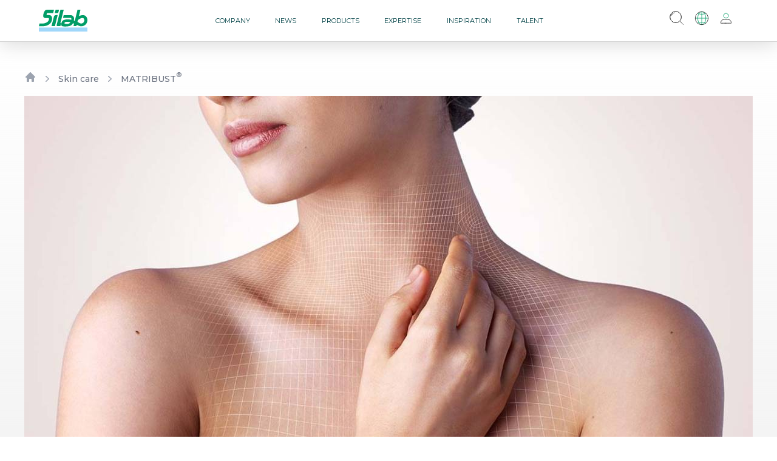

--- FILE ---
content_type: text/html; charset=UTF-8
request_url: https://www.silab.fr/en/products/skincare/107/matribust
body_size: 12272
content:
<!DOCTYPE html>
<html lang="en">
<head>
    <meta charset="utf-8">
    <meta name="viewport" content="width=device-width, initial-scale=1">
    
    <title>MATRIBUST® - SILAB</title>

    <!-- Fonts -->
    <link
        href="https://fonts.googleapis.com/css2?family=Montserrat:ital,wght@0,300;0,400;0,500;0,700;1,300&amp;display=swap"
        rel="stylesheet">
    <!-- Scripts -->

    <link rel="preload" as="style" href="https://www.silab.fr/build/assets/all-BDAXTmgc.css" /><link rel="stylesheet" href="https://www.silab.fr/build/assets/all-BDAXTmgc.css" />
    
    
    <link rel="preload" as="style" href="https://www.silab.fr/build/assets/app-Dk4gV8Qp.css" /><link rel="preload" as="style" href="https://www.silab.fr/build/assets/app-BBNr1Jsr.css" /><link rel="modulepreload" href="https://www.silab.fr/build/assets/app-DkPG6e9K.js" /><link rel="modulepreload" href="https://www.silab.fr/build/assets/runtime-dom.esm-bundler-CvS5EYGD.js" /><link rel="modulepreload" href="https://www.silab.fr/build/assets/index-t--hEgTQ.js" /><link rel="modulepreload" href="https://www.silab.fr/build/assets/_commonjsHelpers-D6-XlEtG.js" /><link rel="modulepreload" href="https://www.silab.fr/build/assets/shared-pinia-Bi6D_VzC.js" /><link rel="modulepreload" href="https://www.silab.fr/build/assets/instance-DgTJz_pa.js" /><link rel="modulepreload" href="https://www.silab.fr/build/assets/_plugin-vue_export-helper-DlAUqK2U.js" /><link rel="modulepreload" href="https://www.silab.fr/build/assets/glide-SaVAyctw.js" /><link rel="stylesheet" href="https://www.silab.fr/build/assets/app-Dk4gV8Qp.css" /><link rel="stylesheet" href="https://www.silab.fr/build/assets/app-BBNr1Jsr.css" /><script type="module" src="https://www.silab.fr/build/assets/app-DkPG6e9K.js"></script>    <link rel="preload" as="style" href="https://www.silab.fr/build/assets/app-BBNr1Jsr.css" /><link rel="stylesheet" href="https://www.silab.fr/build/assets/app-BBNr1Jsr.css" />    <link rel="modulepreload" href="https://www.silab.fr/build/assets/utils-9Zfarn_n.js" /><script type="module" src="https://www.silab.fr/build/assets/utils-9Zfarn_n.js"></script>
        <script defer data-domain="silab.fr"
            src="https://plausible.io/js/script.hash.outbound-links.pageview-props.tagged-events.js"></script>
    <script>window.plausible = window.plausible || function () {
            (window.plausible.q = window.plausible.q || []).push(arguments)
        }</script>
</head>
<div data-page class="">


    
    


            <header class="legacy fixed"  >
    <h1 class="logo__top ma__0 m_0 w-10">
        <a  class=""
   href="https://www.silab.fr/en">

    <svg class="w-24" version="1.2" baseProfile="tiny" id="SILAB" xmlns="http://www.w3.org/2000/svg"
     xmlns:xlink="http://www.w3.org/1999/xlink" x="0px" y="0px" viewBox="0 0 412.88 185.8" overflow="hidden"
     xml:space="preserve">
                <g>
                    <rect y="151.7" fill="#A0D7FA" width="412.76" height="34.1"/>
                    <path fill="#009D67" d="M128.54,0.23l-7.26,28.92c0,0-47.11-1-50-0.46c-1.84,0.35-3.32,2.54-4.49,7.37
                                        c-0.92,3.8-1.11,6.84,0.69,8.64c1.38,1.38,5.07,0.86,21.43,0.92c9.79,0.04,23,7.87,23.31,27.54c0.41,26.52-11.06,44.86-35.02,57.76
                                        c-16.02,8.63-34.53,9.62-47.04,9.87c-11.17,0.23-29.72,0-29.72,0l5.03-22.75c0,0,10.3-0.04,25.27-0.29
                                        c20.2-0.34,44.82-10.14,51.84-25.81c7.96-17.74,1.61-21.66-6.91-21.54c-2.65,0.04-9.45,0.23-23.73,0
                                        c-7.03-0.12-12.59-7.45-13.71-9.91C32.8,48.62,44.43,15.32,52.73,7.03c6.03-6.03,13.59-7.14,21.08-6.91
                                        C76.12,0.19,128.54,0.23,128.54,0.23z"/>
                    <polygon fill="#009D67" points="142.48,0.46 171.39,0.38 164.25,28.8 135.41,28.81 "/>
                    <path fill="#009D67" d="M159.99,45.8l-23.16,94.18h-29.15c0,0,19.36-76.61,19.93-79.03c1.04-4.38,1.84-6.85,5.07-10.2
                                        c2.69-2.79,7.6-5.01,12.21-5.01C146.42,45.74,159.99,45.8,159.99,45.8z"/>
                    <path fill="#009D67" d="M183.49,0l28.15,0.12l-28.5,114.05c0,0,3.11,0.46,7.03-2.65l-7.03,28.11c0,0-18.93,0.04-23.54-0.04
                                        c-2.38-0.04-5.8-1.38-6.99-3.3c-1.19-1.92-2-3.46-1.08-6.99C151.99,127.57,183.49,0,183.49,0z"/>
                    <path fill="#009D67" d="M211.3,46.28c0,0,50.8-0.01,59.68-0.01c10.83,0,23.35,6.69,27.11,20.36c3.01,10.93-0.69,25.58-0.69,25.58
                                        l8.14,3l23.23-94.95h25.06l-13.27,54.62c0,0,16.13-9.22,35.49-8.83c30.34,0.61,42.93,35.33,34.03,59.6
                                        c-13.11,35.72-46.54,36.94-58.76,34.56c-11.75-2.29-28.96-11.9-28.96-11.9l-3,11.44l-24.89-0.15l5.22-20.43l-9.99-4.61
                                    c-5.18,12.84-15.07,20.18-29.26,24.27c-13.91,4.01-39.86,5.07-54.15,2.88c-8.09-1.24-19.24-3.46-15.67-21.85
                                        c3.33-17.14,7.76-23.96,14.67-28.57c6.06-4.04,20.2-9.6,41.78-9.29c13.9,0.2,28.11,4.22,28.11,4.22s1.47-2.46,1.54-7.3
                                        c0.08-6.14-3.23-9.52-7.6-9.6c-4.92-0.09-63.6,0-63.6,0L211.3,46.28z M217.71,112.33c-0.4,2.58,0.8,7.3,6.91,8.06
                                        c10.14,1.27,23.39,0.69,28.11-0.81c7.62-2.41,13.91-8.62,14.86-12.67c0,0-15.9-4.61-30.42-4.15
                                        C227.11,103.09,218.63,106.34,217.71,112.33z M354.7,116.82c10.6,2.65,27.16-2.52,31.57-21.43c1.61-6.91-1.73-26.04-15.9-25
                                        C349.97,71.89,332,88.48,332,88.48l-3.57,14.75C328.43,103.23,345.1,114.42,354.7,116.82z"/>
                </g>
</svg>

</a>

    </h1>
    <div id="burger">
        <lord-icon  target="div#burger" trigger="click-me-twice" src="https://www.silab.fr/assets/icons/315-menu-2-morph-outline.json"></lord-icon>
    </div>

    <nav class="">
    <ul id="menu">
        <li class="menu__item">
            <div class="menu__title">
                <a  class=""
   href="https://www.silab.fr/en">

    Company

</a>
            </div>
            <div class="sub__menu quad">
                <div class="wrap__container">
                    <div class="box">
                        <h3>About us</h3>
                        <a  class=""
   href="https://www.silab.fr/en/core-business">

    Our core business

</a>
                                                    <a target=&quot;_blank&quot; class=""
   href="https://www.silab.fr/en/silab-story">

    Our story

</a>
                                                <a  class=""
   href="https://www.silab.fr/en/values">

    Our values

</a>
                        <a  class=""
   href="https://www.silab.fr/en/organization">

    Our organization

</a>
                        <a  class=""
   href="https://www.silab.fr/en/our-site-in-correze">

    Our site in Corrèze

</a>
                        <a  class=""
   href="https://www.silab.fr/en/worldwide-network">

    Our worldwide network

</a>

                    </div>
                    <div class="box">
                        <h3>Our activities</h3>
                        <a  class=""
   href="https://www.silab.fr/en/silab-cosmetics">

    SILAB Cosmetics

</a>
                        <a  class=""
   href="https://www.silab.fr/en/silab-softcare">

    SILAB Softcare

</a>
                        <a  class=""
   href="https://www.silab.fr/en/silafilm">

    SILAFILM<sup>&reg;</sup>

</a>
                    </div>
                    <div class="box">
                        <h3>Our CSR commitments</h3>
                        <a href="https://activelycaring.silab.fr/en">Actively Caring program</a>
                        <a  class=""
   href="https://www.silab.fr/en/committed-strategy">

    A committed strategy

</a>
                        <a  class=""
   href="https://www.silab.fr/en/recognized-strategy">

    A recognized strategy

</a>
                    </div>
                </div>
                <div class="enhanced">
                    <div class="box__image">
                        <img src="/assets/img/silafilm/techno-film.jpg" alt=""/>
                    </div>
                    <div class="box__content">
                        <div>
                            <h3>SILAFILM<sup>®</sup></h3>
                            <p>A unique technology combining naturalness and performance</p>
                        </div>
                        <a href="/en/silafilm" class="btn primary">Discover<i
                                class="fas fa-arrow-right"></i></a>
                    </div>
                </div>
            </div>
        </li>
        <li class="menu__item">
            <div class="menu__title">
                <a  class="" title="x"
   href="https://www.silab.fr/en">

    News

</a>
            </div>
            <div class="sub__menu quad">
                <div class="wrap__container">
                    <div class="box">
                        <h3>News</h3>
                        <a  class="tag"
   href="https://www.silab.fr/en/news?news_category=1">

    General

</a>
                        <a  class="tag"
   href="https://www.silab.fr/en/news?news_category=2">

    Products

</a>
                        <a  class="tag"
   href="https://www.silab.fr/en/news?news_category=3">

    CSR

</a>
                        <a  class="tag"
   href="https://www.silab.fr/en/news?news_category=4">

    Science

</a>
                        <a  class="tag"
   href="https://www.silab.fr/en/news?news_category=5">

    SILAB Cosmetics

</a>
                        <a  class="tag"
   href="https://www.silab.fr/en/news?news_category=6">

    SILAB Softcare

</a>
                        <a  class="sub__title"
   href="https://www.silab.fr/en/news">

    All news

</a>
                    </div>
                    <div class="box">
                        <h3>Events</h3>
                        <a  class="tag"
   href="https://www.silab.fr/en/events?category=2&amp;">

    Scientific meetings

</a>
                        <a  class="tag"
   href="https://www.silab.fr/en/events?category=1&amp;">

    Trade shows

</a>
                        <a  class="sub__title"
   href="https://www.silab.fr/en/events">

    All events

</a>
                    </div>
                    <div class="box">
                        <h3>Publications</h3>
                        <a  class="tag"
   href="https://www.silab.fr/en/publications?category=2&amp;">

    Articles

</a>
                        <a  class="tag"
   href="https://www.silab.fr/en/publications?category=1&amp;">

    Scientific publications

</a>
                        <a  class="sub__title"
   href="https://www.silab.fr/en/publications">

    All publications

</a>
                    </div>
                </div>
                <div class="enhanced">
                    
                    <div class="box__image">
                        <img src="/uploads/news/handipoursuite.jpg" alt=""/>
                    </div>
                    <div class="box__content">
                        <div>
                            <h3>
                                Commitment and mobilization: a look back at CSR awareness initiatives in 2025!
                            </h3>
                            <p class="line-clamp-3">Throughout the year, the company offers internal awareness initiatives in a variety of formats (exhibitions, challenges, workshops, etc.) to share information about SILAB issues and social topics. Discover some of them below.</p>
                        </div>
                        <a  class="btn primary"
   href="https://www.silab.fr/en/news/209/commitment-and-mobilization-a-look-back-at-csr-awareness-initiatives-in-2025">

    Discover<i
                                class="fas fa-arrow-right"></i>

</a>
                    </div>
                </div>

            </div>
        </li>
        <li class="menu__item">
            <div class="menu__title">
                <a  class="" title="x"
   href="https://www.silab.fr/en">

    Products

</a>
            </div>
            <div class="sub__menu quad">
                <div class="wrap__container">
                    <div class="box">
                        <h3>SILAB Cosmetics</h3>
                        <div class="double">
                            <div>
                                <a  class=""
   href="https://www.silab.fr/en/products/skincare">

    Skin care

</a>
                                <div class="sub__box">

                                    
                                                                            <a  class=""
   href="https://www.silab.fr/en/products/skincare?fscope=category&amp;filter=13">

    Anti-oily skin / Pore treatment

</a>
                                                                            <a  class=""
   href="https://www.silab.fr/en/products/skincare?fscope=category&amp;filter=6">

    Anti-wrinkle

</a>
                                                                            <a  class=""
   href="https://www.silab.fr/en/products/skincare?fscope=category&amp;filter=20">

    Deodorant

</a>
                                                                            <a  class=""
   href="https://www.silab.fr/en/products/skincare?fscope=category&amp;filter=1">

    Exfoliant / Revitalizing

</a>
                                                                            <a  class=""
   href="https://www.silab.fr/en/products/skincare?fscope=category&amp;filter=14">

    Eye contour

</a>
                                                                            <a  class=""
   href="https://www.silab.fr/en/products/skincare?fscope=category&amp;filter=7">

    Firming

</a>
                                                                            <a  class=""
   href="https://www.silab.fr/en/products/skincare?fscope=category&amp;filter=5">

    Moisturizing / Repairing

</a>
                                                                            <a  class=""
   href="https://www.silab.fr/en/products/skincare?fscope=category&amp;filter=16">

    Multifunction

</a>
                                                                            <a  class=""
   href="https://www.silab.fr/en/products/skincare?fscope=category&amp;filter=4">

    Protector / Free radical scavenger

</a>
                                                                            <a  class=""
   href="https://www.silab.fr/en/products/skincare?fscope=category&amp;filter=15">

    Skin complexion

</a>
                                                                            <a  class=""
   href="https://www.silab.fr/en/products/skincare?fscope=category&amp;filter=2">

    Slimming

</a>
                                                                            <a  class=""
   href="https://www.silab.fr/en/products/skincare?fscope=category&amp;filter=3">

    Soothing

</a>
                                                                            <a  class=""
   href="https://www.silab.fr/en/products/skincare?fscope=category&amp;filter=8">

    Tensor / Smoothing

</a>
                                    
                                </div>
                            </div>
                            <div>
                                <a  class=""
   href="https://www.silab.fr/en/products/haircare">

    Hair care

</a>

                                <div class="sub__box">
                                    
                                                                            <a  class=""
   href="https://www.silab.fr/en/products/haircare/?fscope=category&amp;filter=9">

    Anti-dandruff

</a>
                                                                            <a  class=""
   href="https://www.silab.fr/en/products/haircare/?fscope=category&amp;filter=18">

    Anti-greying

</a>
                                                                            <a  class=""
   href="https://www.silab.fr/en/products/haircare/?fscope=category&amp;filter=10">

    Anti-hair loss / Regrowth

</a>
                                                                            <a  class=""
   href="https://www.silab.fr/en/products/haircare/?fscope=category&amp;filter=17">

    Anti-irritant

</a>
                                                                            <a  class=""
   href="https://www.silab.fr/en/products/haircare/?fscope=category&amp;filter=11">

    Coating effect/Protector

</a>
                                                                            <a  class=""
   href="https://www.silab.fr/en/products/haircare/?fscope=category&amp;filter=23">

    Exfoliating

</a>
                                                                            <a  class=""
   href="https://www.silab.fr/en/products/haircare/?fscope=category&amp;filter=19">

    Repairing

</a>
                                                                            <a  class=""
   href="https://www.silab.fr/en/products/haircare/?fscope=category&amp;filter=12">

    Resistance of pigments

</a>
                                                                    </div>
                            </div>
                        </div>
                    </div>
                    <div class="box">
                        <h3>SILAB Softcare</h3>
                        <a  class=""
   href="https://www.silab.fr/en/products/softcare/atopic-dermatitis">

    Atopic dermatitis

</a>
                        <a  class=""
   href="https://www.silab.fr/en/products/softcare/acne">

    Acne

</a>
                    </div>
                    <div class="box">
                        <h3>SILAFILM<sup>&reg;</sup></h3>
                                                <a  class=""
   href="https://www.silab.fr/en/products/silafilm/122/silafilm_radiance">

    Complexion radiance

</a>
                        <a  class=""
   href="https://www.silab.fr/en/products/silafilm/123/silafilm_pureness">

    Anti-imperfections

</a>
                    </div>
                </div>
                <div class="enhanced">
                    <div class="box__image">
                        <img src="/thumbs/uploads/products/exfolactive.jpg" alt=""/>
                    </div>
                    <div class="box__content">
                        <div>
                            <h3>EXFOLACTIVE<sup>&reg;</sup></h3>
                            <p>Boosts natural peeling</p>
                        </div>

                        <a  class="btn primary"
   href="https://www.silab.fr/en/products/haircare/128/exfolactive">

    Discover<i
                                class="fas fa-arrow-right"></i>

</a>
                    </div>
                </div>
            </div>
        </li>
        <li class="menu__item">
            <div class="menu__title">
                <a  class="" title="x"
   href="https://www.silab.fr/en">

    Expertise

</a>
            </div>
            <div class="sub__menu quad">
                <div class="wrap__container">
                    <div class="box">
                        <h3>Nature</h3>
                        <a  class=""
   href="https://www.silab.fr/en/expertise/mastering-natural">

    Mastering natural

</a>
                        <div class="sub__box">
                            
                            
                                <a  class="" title="Manufacturing process"
   href="https://www.silab.fr/en/expertise/mastering-natural/manufacturing-process">

    Manufacturing process

</a>

                            
                                <a  class="" title="Natural raw material"
   href="https://www.silab.fr/en/expertise/mastering-natural/natural-raw-material">

    Natural raw material

</a>

                            
                        </div>
                    </div>
                    <div class="box">
                        <h3>Science</h3>
                        <a  class=""
   href="https://www.silab.fr/en/expertise/research-signatures">

    Research signatures

</a>
                        <div class="sub__box">
                            
                            
                                <a  class="" title="Autophagy"
   href="https://www.silab.fr/en/expertise/research-signatures/autophagy">

    Autophagy

</a>

                            
                                <a  class="" title="Epigenetics"
   href="https://www.silab.fr/en/expertise/research-signatures/epigenetics">

    Epigenetics

</a>

                            
                                <a  class="" title="Mechanobiology"
   href="https://www.silab.fr/en/expertise/research-signatures/mechanobiology">

    Mechanobiology

</a>

                            
                                <a  class="" title="Segmentation of the dermis"
   href="https://www.silab.fr/en/expertise/research-signatures/segmentation-dermis">

    Segmentation of the dermis

</a>

                            
                                <a  class="" title="Skin regeneration"
   href="https://www.silab.fr/en/expertise/research-signatures/skin-regeneration">

    Skin regeneration

</a>

                                                    </div>
                    </div>

                    <div class="box">
                        <h3>Technologies</h3>
                        <a  class=""
   href="https://www.silab.fr/en/expertise/cutting-edge-technology">

    Cutting-edge technology

</a>
                        <div class="sub__box">
                            
                            
                                                                <a  class="" title="biotechnologies"
   href="https://www.silab.fr/en/expertise/cutting-edge-technology/biotechnologies">

    Biotechnologies

</a>


                            
                                                                <a  class="" title="cutaneous microbiota"
   href="https://www.silab.fr/en/expertise/cutting-edge-technology/cutaneous-microbiota">

    Cutaneous microbiota

</a>


                            
                                                                <a  class="" title="digital imaging"
   href="https://www.silab.fr/en/expertise/cutting-edge-technology/digital-imaging">

    Digital imaging

</a>


                            
                                                                <a  class="" title="natural peptides"
   href="https://www.silab.fr/en/expertise/cutting-edge-technology/peptides">

    Natural peptides

</a>


                            
                                                                <a  class="" title="phytotensors"
   href="https://www.silab.fr/en/expertise/cutting-edge-technology/phytotensors">

    Phytotensors

</a>


                            
                                                                <a  class="" title="SILABSKIN&lt;sup&gt;&amp;reg;&lt;/sup&gt;"
   href="https://www.silab.fr/en/expertise/cutting-edge-technology/silabskin">

    SILABSKIN<sup>&reg;</sup>

</a>


                            
                                                                <a  class="" title="SILAFILM&lt;sup&gt;&amp;reg;&lt;/sup&gt;"
   href="https://www.silab.fr/en/expertise/cutting-edge-technology/silafilm">

    SILAFILM<sup>&reg;</sup>

</a>


                            
                                                                <a  class="" title="spray drying"
   href="https://www.silab.fr/en/expertise/cutting-edge-technology/spray-drying">

    Spray drying

</a>


                            
                        </div>
                    </div>
                </div>
                <div class="enhanced">
                    <div class="box__image">
                        <img src="/assets/img/expertise/contents/peptides-3D.png" alt=""/>
                    </div>
                    <div class="box__content">
                        <div>
                            <h3>NATURAL PEPTIDES</h3>
                            <p>Since its creation, SILAB has extracted peptides using unique and patented processes applied to a wide variety of natural raw materials...</p>
                        </div>
                        <a  class="btn primary"
   href="https://www.silab.fr/en/expertise/cutting-edge-technology/peptides">

    Discover<i class="fas fa-arrow-right"></i>

</a>
                    </div>
                </div>
            </div>
        </li>
        <li class="menu__item">
            <div class="menu__title">
                <a  class="" title="x"
   href="https://www.silab.fr/en">

    Inspiration

</a>
            </div>
            <div class="sub__menu quad">
                <div class="wrap__container limited">
                    <div class="box">
                        <h3>Expert articles</h3>
                        
                                                    <a  class=""
   href="https://www.silab.fr/en/inspirations/183/longevity-a-modern-vision-of-anti-aging">

    Longevity, a modern vision of anti-aging

</a>
                                                    <a  class=""
   href="https://www.silab.fr/en/inspirations/31/skin-care-inspires-deodorants">

    Skin care inspires deodorants

</a>
                                                    <a  class=""
   href="https://www.silab.fr/en/inspirations/174/skin-metaphors">

    Skin metaphors

</a>
                                                    <a  class=""
   href="https://www.silab.fr/en/inspirations/28/artificial-intelligence-a-genuine-asset-in-cosmetics">

    Artificial intelligence: a genuine asset in cosmetics

</a>
                                                    <a  class=""
   href="https://www.silab.fr/en/inspirations/29/timeless-beauty-the-everlasting-quest-for-skin-longevity">

    Timeless beauty: the everlasting quest for skin longevity

</a>
                        
                        <a  class="sub__title"
   href="https://www.silab.fr/en/inspirations">

    All articles

</a>
                    </div>
                </div>
                <div class="enhanced">
                    <div class="box__image">
                        <img src="/thumbs/uploads/inspirations/skin-longevity.webp" alt=""/>
                    </div>
                    <div class="box__content">
                        <div>
                            <h3>Longevity, a modern vision of anti-aging</h3>
                            <p>While longevity represents a fundamental subject of study for the scientific community, it also opens the way to new perspectives for the concept of “anti-aging”. By offering a strategic selection of 7 active ingredients from its portfolio, SILAB demonstrates its expertise on the biological mechanisms involved in chronological aging and supports brands in their development of high-performance care.</p>
                        </div>
                        <a  class="btn primary"
   href="https://www.silab.fr/en/inspirations/183/longevity-a-modern-vision-of-anti-aging">

    Discover
                            <i class="fas fa-arrow-right"></i>

</a>
                    </div>
                </div>
            </div>
        </li>
        <li class="menu__item">
            <div class="menu__title">
                <a  class="" title="x"
   href="https://www.silab.fr/en">

    Talent

</a>
            </div>
            <div class="sub__menu quad">
                <div class="wrap__container limited !w-max">
                    <div class="box" style="order: 1">
                        <h3>Why join us ?</h3>
                        <a  class=""
   href="https://www.silab.fr/en/talent/hrd-word">

    A word from the HR Director

</a>
                        <a  class=""
   href="https://www.silab.fr/en/talent/hr-policy">

    Our HR Policy

</a>
                        <a  class=""
   href="https://www.silab.fr/en/talent/company-life">

    Life in the company

</a>
                    </div>
                    <div class="box" style="order: 3">
                        <h3>Our jobs</h3>
                        <a  class=""
   href="https://www.silab.fr/en/talent/business-lines/innovation-research">

    Innovation &amp; Research

</a>
                        <a  class=""
   href="https://www.silab.fr/en/talent/business-lines/industrial">

    Industrial

</a>
                        <a  class=""
   href="https://www.silab.fr/en/talent/business-lines/quality">

    Quality

</a>
                        <a  class=""
   href="https://www.silab.fr/en/talent/business-lines/sales">

    Sales

</a>
                        <a  class=""
   href="https://www.silab.fr/en/talent/business-lines/information-systems">

    Information systems

</a>
                        <a  class=""
   href="https://www.silab.fr/en/talent/business-lines/communications">

    Communications

</a>
                        <a  class=""
   href="https://www.silab.fr/en/talent/business-lines/general-administration">

    General Administration

</a>
                        <a  class="sub__title"
   href="https://www.silab.fr/en/talent/business-lines">

    All jobs

</a>
                    </div>
                    <div class="box" style="order: 2">
                        <h3>How to apply at SILAB?</h3>
                        <a  class=""
   href="https://www.silab.fr/en/talent/recruitment-process">

    Our recruitment process

</a>
                        <a  class=""
   href="https://www.silab.fr/en/talent/current-openings">

    Current openings

</a>
                    </div>
                    <div class="box" style="order: 4">
                        <h3>HR Blog</h3>

                        
                                                    <a  class="block h-min truncate" style="max-width: calc(350px - 5em);"
   href="https://www.silab.fr/en/hr-blog/30/tutors-involved-in-young-peoples-success">

    Tutors, involved in young people’s success

</a>
                                                    <a  class="block h-min truncate" style="max-width: calc(350px - 5em);"
   href="https://www.silab.fr/en/hr-blog/26/the-internship-as-a-real-opportunity-to-succeed-in-your-professional-project">

    The internship as a real opportunity to succeed in your professional project

</a>
                                                    <a  class="block h-min truncate" style="max-width: calc(350px - 5em);"
   href="https://www.silab.fr/en/hr-blog/14/work-study-contract-a-win-win-solution">

    Work-study contract: a “win-win” solution

</a>
                                                    <a  class="block h-min truncate" style="max-width: calc(350px - 5em);"
   href="https://www.silab.fr/en/hr-blog/4/how-to-conduct-an-efficient-job-hunt">

    How to conduct an efficient job hunt?

</a>
                        
                        <a  class="sub__title"
   href="https://www.silab.fr/en/hr-blog">

    All articles

</a>
                    </div>
                </div>
                                    <div class="enhanced">
                        <div class="box__image">
                            <img src="/assets/img/talent-highlight.png" alt=""/>
                        </div>
                        <div class="box__content">
                            <div>
                                <h3>My job: Cell biology technician</h3>
                                <p>Katia shares her experience as a cell biology technician at SILAB, a job where innovation is at the core of her daily work.</p>
                            </div>
                            <a href="/en/talent/business-lines/innovation-research#video"
                               class="btn primary">Discover <i class="fas fa-arrow-right"></i>
                            </a>
                        </div>
                    </div>
                            </div>
        </li>
    </ul>
    <div class="sliders">
        <div class="slider">
            <lord-icon colors="outline:white,primary:white,secondary:white" speed="1" delay="1000" stroke="100"
                       class="inherit-color white" trigger="loop"
                       src="/assets/icons/32-arrow-left-outline.json"></lord-icon>
        </div>
        <div class="slider">
            <lord-icon colors="outline:white,primary:white,secondary:white" speed="1" delay="1000" stroke="100"
                       class="inherit-color white" trigger="loop"
                       src="/assets/icons/31-arrow-right-outline.json"></lord-icon>
        </div>
    </div>
    <div id="menu-bg">
        <div></div>
        <div class="aside"></div>
    </div>
</nav>

    <div id="menu__aside" class="">
        <div id="search" class="w-max flex-grow md:w-auto" :class="modal.search && 'open'" @focusout="">

        <div class="relative">
            <div @click="toggleModal('search')">
                <lord-icon v-pre id="search-icon" class="z-10" trigger="hover"
                           src="https://www.silab.fr/assets/icons/19-magnifier-zoom-search-outline-rough.json "></lord-icon>
            </div>
            <input ref="searchInputRef" v-model="data.query" placeholder="Que recherchez vous ?"
                   class="absolute !border-white h-max right-0 -top-3 outline-none border focus-visible:boder-none border-b-gray-200 p-4 ring-opacity-0 border-none focus:ring-0 translate-x-0 md:translate-x-0"
                   id="search-bar" type="text">
        </div>


        <section id="algolia-search"
                 class="fixed overflow-y-scroll top-[10vh] left-[5vw] right-[5vw] h-0 md:w-[90vw] bg-white rounded-lg transition shadow-lg"
                 :class="(modal.search && data.query.length > 0) ? 'open h-auto p-6' : ''"
                 style="max-height: calc(100vh - 20rem);">
            <ais-instant-search
                :search-client="searchClient"
                index-name="overall_search"
                :future="{preserveSharedStateOnUnmount: true}"
            >
                <ais-search-box class="hidden" :value="data.query" placeholder="Search..."></ais-search-box>

                <ais-hits escapeHTML="">
                    <template v-slot:item="{ item }">
                        
                        
                        
                        
                        <li class="overflow-hidden">
                            <a @click="closeSearch"
                               class="flex align-center gap-4 md:max-h-24 mb-4 transition hover:bg-gray-50 rounded-lg"
                               :href="item.href.en">
                                <div class="flex-shrink-0 w-12 h-12 md:w-24 md:h-24">
                                    <div v-if="item.objectID.includes('Publication')"
                                         class="flex items-center justify-center w-12 h-12 md:w-24 md:h-24 bg-gray-100 rounded-md">
                                        <lord-icon v-pre class="inherit-color white w-8 h-8 md:w-12 md:h-12" target="li"
                                                   trigger="hover"
                                                   src="/assets/icons/112-book-morph-outline-edited.json"></lord-icon>
                                    </div>
                                    <img v-else class="w-12 h-12 md:w-24 md:h-24 object-cover rounded-md"
                                         :src="item.picture" alt="">
                                </div>
                                <div v-if="item.title" class="relative content flex flex-col justify-center gap-1">
                                    <div class="top-0 left-0">
                                    <span v-if="item.objectID.includes('Publication')"
                                          class="inline-flex items-center rounded-md bg-red-50 px-2 py-1 !text-[9px] md:text-xs font-medium text-red-700 ring-1 ring-inset ring-red-600/10">Publications</span>
                                        <span v-if="item.objectID.includes('Article') && item.type === 1"
                                              class="inline-flex items-center rounded-md bg-yellow-50 px-2 py-1 !text-[9px] md:text-xs font-medium text-yellow-800 ring-1 ring-inset ring-yellow-600/20">News</span>
                                        <span v-if="item.objectID.includes('Article') && item.type === 2"
                                              class="inline-flex items-center rounded-md bg-blue-50 px-2 py-1 !text-[9px] md:text-xs font-medium text-blue-700 ring-1 ring-inset ring-blue-700/10">Inspiration</span>
                                        <span v-if="item.objectID.includes('Article') && item.type === 3"
                                              class="inline-flex items-center rounded-md bg-blue-50 px-2 py-1 !text-[9px] md:text-xs font-medium text-blue-700 ring-1 ring-inset ring-blue-700/10">HR Blog</span>
                                    </div>
                                    <div>
                                        <h2 class="text-sm md:text-xl text-secondary font-medium">
                                            <ais-highlight v-if="item.objectID.includes('Publication')"
                                                           attribute="title"
                                                           :hit="item"></ais-highlight>
                                            <ais-highlight v-else attribute="title.en"
                                                           :hit="item"></ais-highlight>
                                        </h2>
                                        <p class="text-sm text-gray-700">
                                            <ais-snippet attribute="except.en"
                                                         :hit="item"></ais-snippet>
                                        </p>
                                    </div>
                                </div>
                                <div v-if="item.name" class="content flex flex-col justify-around gap-2">
                                    <div class="top-0 left-0">
                                    <span v-if="item.objectID.includes('Publication')"
                                          class="inline-flex items-center rounded-md bg-red-50 px-2 py-1 !text-[9px] md:text-xs font-medium text-red-700 ring-1 ring-inset ring-red-600/10">Publication</span>
                                        <span v-if="item.objectID.includes('Product')"
                                              class="inline-flex items-center rounded-md bg-green-50 px-2 py-1 !text-[9px] md:text-xs font-medium text-green-700 ring-1 ring-inset ring-green-600/20">Products</span>
                                    </div>
                                    <div>
                                        <h2 class="text-sm md:text-xl text-secondary font-medium">
                                            <ais-highlight attribute="name" :hit="item"></ais-highlight>
                                        </h2>
                                        <p class="text-sm text-gray-700">
                                            <ais-snippet attribute="except.en"
                                                         :hit="item"></ais-snippet>
                                        </p>
                                    </div>
                                </div>
                            </a>
                        </li>
                    </template>
                </ais-hits>
            </ais-instant-search>
        </section>

    </div>

        <div class="aside__lang" :class="modal.lang && 'open', (modal.search) ? 'absolute opacity-0 pointer-events-none w-0 lg:w-auto lg:block lg:relative lg:opacity-100' : '' ">
    <div @click="toggleModal('lang')">
        <lord-icon  v-pre trigger="hover" src="https://www.silab.fr/assets/icons/27-globe-outline.json "></lord-icon>
    </div>
    <div class="options card">
        
            <a rel="alternate" hreflang="en" href="https://www.silab.fr/en/products/skincare/107/matribust">
                <span class="selected">en</span>
            </a>

        
            <a rel="alternate" hreflang="fr" href="https://www.silab.fr/fr/produits/soin-de-la-peau/107/matribust">
                <span class="">fr</span>
            </a>

        
            <a rel="alternate" hreflang="zh" href="https://www.silab.fr/zh/产品/护肤/107/matribust">
                <span class="">cn</span>
            </a>

            </div>
</div>

        <div id="aside__user" class="transition"
     :class="(modal.search) ? 'absolute opacity-0 pointer-events-none w-0 lg:w-auto lg:block lg:relative lg:opacity-100' : '' ">
    <div @click="toggleModal('userMenu')">
                    <lord-icon v-pre id="connect" trigger="hover"
                       src="https://www.silab.fr/assets/icons/306-avatar-icon-calm-outline.json"></lord-icon>
            </div>

    <div  id="aside_connect">
    <div class="connect__ui cursor-auto" :class="modal.userMenu && 'open'">

    <h3 class="text-xl uppercase text-primary font-bold">Sign in</h3>

            <form class="mt-10 sm:mt-6" method="POST" action="https://www.silab.fr/en/login">
                <input type="hidden" name="_token" value="E7XhqOMZVMtMHAINB1GEtCBoQn9xDUIDDK96y8A7" autocomplete="off">                <div class="w-full mt-6 ">
    <label for="email" class="block mb-2 uppercase font-bold text-xs text-gray-700">
            E-mail
    </label>
    
    <input class="border focus:ring-secondary focus:border-secondary border-gray-200 p-2 w-full rounded"
           name="email"
           id="email"

            type="email" autocomplete="username"
    >
</div>


                <div class="w-full mt-6 ">
    <label for="password" class="block mb-2 uppercase font-bold text-xs text-gray-700">
            Password
    </label>
    
    <input class="border focus:ring-secondary focus:border-secondary border-gray-200 p-2 w-full rounded"
           name="password"
           id="password"

            type="password" autocomplete="current-password"
    >
</div>


                <a class="text-xs font-thin text-gray-700 -my-2"
                   href="/en/forgot-password">Forgot your password?</a>
                <div class="w-full mt-6 ">
    <button
        class="bg-blue-500 text-white font-bold uppercase text-xs py-3 px-10 hover:bg-blue-600 rounded-md mt-6 block"
        type="submit">

        Log in

    </button>
</div>
            </form>
            <div class="w-full text-center mt-6 pt-4 mb-2 border-t border-gray-200">

                    <span class="!text-xs text-center">
                        Don&#039;t have an account yet?
                    </span>
            </div>

            <a  class="block w-full text-center"
   href="https://www.silab.fr/en/register">

    <div class="w-full mt-6 ">
    <button
        class="bg-blue-500 text-white font-bold uppercase text-xs py-3 px-10 hover:bg-blue-600 rounded-md mt-6 w-full block !bg-gray-200 border border-gray-300 !text-sweetblack !hover:bg-gray-300"
        type="submit">

        Ask for an account

    </button>
</div>

</a>

    </div>
</div>

</div>
    </div>

</header>



                <main id="" class="relative front product__page">

                                        

                    <section id="product" class="product">
        <!-- <div class="product__reward">
                        <ul class="product__reward__list">
                            <li class="card">
                                <div class="img">
                                    <img src="" alt="" />
                                </div>
                                <p>Médaille d'or 2019</p>
                            </li>
                        </ul>
                    </div> -->

        
        <div class="breadcrumb mb-4">
            <nav class="flex" aria-label="Breadcrumb">
    <ol role="list" class="flex items-center space-x-2">
        <li>
            <div>
                <a href="/en" class="!text-gray-400 hover:text-gray-500">
                    <svg class="h-5 w-5 flex-shrink-0" viewBox="0 0 20 20" fill="currentColor" aria-hidden="true">
                        <path fill-rule="evenodd"
                              d="M9.293 2.293a1 1 0 011.414 0l7 7A1 1 0 0117 11h-1v6a1 1 0 01-1 1h-2a1 1 0 01-1-1v-3a1 1 0 00-1-1H9a1 1 0 00-1 1v3a1 1 0 01-1 1H5a1 1 0 01-1-1v-6H3a1 1 0 01-.707-1.707l7-7z"
                              clip-rule="evenodd"/>
                    </svg>
                    <span class="sr-only">Home</span>
                </a>
            </div>
        </li>
                    <li>
                <div class="flex items-center">
                    <svg class="h-5 w-5 flex-shrink-0 !text-gray-400" viewBox="0 0 20 20" fill="currentColor"
                         aria-hidden="true">
                        <path fill-rule="evenodd"
                              d="M7.21 14.77a.75.75 0 01.02-1.06L11.168 10 7.23 6.29a.75.75 0 111.04-1.08l4.5 4.25a.75.75 0 010 1.08l-4.5 4.25a.75.75 0 01-1.06-.02z"
                              clip-rule="evenodd"/>
                    </svg>
                    <a href="/en/products/skincare"
                       class="ml-2 text-sm !font-medium !text-gray-500 hover:text-gray-700">Skin care</a>
                </div>
            </li>
                    <li>
                <div class="flex items-center">
                    <svg class="h-5 w-5 flex-shrink-0 !text-gray-400" viewBox="0 0 20 20" fill="currentColor"
                         aria-hidden="true">
                        <path fill-rule="evenodd"
                              d="M7.21 14.77a.75.75 0 01.02-1.06L11.168 10 7.23 6.29a.75.75 0 111.04-1.08l4.5 4.25a.75.75 0 010 1.08l-4.5 4.25a.75.75 0 01-1.06-.02z"
                              clip-rule="evenodd"/>
                    </svg>
                    <a href="https://www.silab.fr/en/products/skincare/107/matribust"
                       class="ml-2 text-sm !font-medium !text-gray-500 hover:text-gray-700">MATRIBUST<sup>&reg;</sup></a>
                </div>
            </li>
            </ol>
</nav>
        </div>


        

        

        
        
        
        
        

        
        
        
        

        
        
        
        
        
        

        
        
        
        
        
        

        

        
        <div class="product__img relative">
            <picture class="">
                <source srcset="/thumbs/uploads/products/matribust.jpg" media="(max-width: 500px)">
                <img class="thumb-mod" width="100%" height="100%" src="/uploads/products/matribust.jpg" alt=""/>
            </picture>
                    </div>
        <div class="flex flex-wrap bg-white rounded-xl -translate-y-5">
            <div class="product__main">
                <div class="product__main__top">
                    <h1 class="product__title font-bold">MATRIBUST<sup>&reg;</sup>
                    </h1>
                    <h2 class="product__subtitle">
                        
                        Ultra-firming skin care, neck & décolleté
                    </h2>
                </div>
                <div class="product__main__tag">
                    <ul class="taglist">
                        <li>Skin care</li>
                                                    <li>Firming</li>
                                            </ul>
                </div>
                <div class="product__main__description">
                    Obtained from a traceable and secure supply chain of a co-product from jojoba, MATRIBUST<sup>&reg;</sup> is a firming active ingredient dedicated to the neck and décolleté beauty. It specifically targets the modifications of the dermis and dermal-epidermal junction (DEJ) by regulating the matrisome of sagging skin. Dermal fibers are protected from fragmentation and the DEJ’s structure is revitalized. By restoring density and tone to the skin, MATRIBUST<sup>&reg;</sup> is the ideal highly firming care for the neck and décolleté. 


                    
                                                    
                                                            </div>
                                    <div class="product__main__login flex nowrap mt-12">
                        <span>Login to the private area to get more information about our products.</span>
                        
                    </div>
                            </div>
            <div class="product__aside">
                <ul class="additionnal__infos">
                                            <li>
                            <span>I.N.C.I. NAME</span>
                            <h4 class="font-bold"><i>Simmondsia chinensis</i> (Jojoba) Seed Extract</h4>
                        </li>
                                        <li>
                        <span>Raw material</span>
                                                                                    <h4 class="font-bold">Jojoba</h4>
                                                                        </li>
                    <li>
                        <span>Keyword</span>
                                                    <h4 class="font-bold">Neck & décolleté</h4>
                                            </li>
                    <li>
                        <span>Active molecule</span>
                                                    <h4 class="font-bold">Galacto-oligosaccharides</h4>
                                            </li>
                                    </ul>
            </div>
        </div>
            </section>


                    <div id="scroll__top" class="card --hidden">
                        <lord-icon colors="outline:white,primary:white,secondary:white" target="#scroll__top" speed="2"
                                   stroke="250"
                                   scale="30" class="inherit-color white !rotate-180"
                                   trigger="hover" src="/assets/icons/33-arrow-down-outline.json"></lord-icon>
                    </div>
                </main>



        <footer class="footer" >
    <div class="footer__main flex-col sm:flex-row">
        <div class="footer__col wide">
            <div class="footer__logo">
                <a  class=""
   href="https://www.silab.fr/en">

    <svg id="SILAB" xmlns="http://www.w3.org/2000/svg"
                         xmlns:xlink="http://www.w3.org/1999/xlink" x="0px" y="0px" viewBox="0 0 412.88 185.8"
                         overflow="hidden" xml:space="preserve">
                        <g>
                            <rect y="151.7" fill="#A0D7FA" width="412.76" height="34.1"/>
                            <path fill="#009D67" d="M128.54,0.23l-7.26,28.92c0,0-47.11-1-50-0.46c-1.84,0.35-3.32,2.54-4.49,7.37
											c-0.92,3.8-1.11,6.84,0.69,8.64c1.38,1.38,5.07,0.86,21.43,0.92c9.79,0.04,23,7.87,23.31,27.54c0.41,26.52-11.06,44.86-35.02,57.76
											c-16.02,8.63-34.53,9.62-47.04,9.87c-11.17,0.23-29.72,0-29.72,0l5.03-22.75c0,0,10.3-0.04,25.27-0.29
											c20.2-0.34,44.82-10.14,51.84-25.81c7.96-17.74,1.61-21.66-6.91-21.54c-2.65,0.04-9.45,0.23-23.73,0
											c-7.03-0.12-12.59-7.45-13.71-9.91C32.8,48.62,44.43,15.32,52.73,7.03c6.03-6.03,13.59-7.14,21.08-6.91
											C76.12,0.19,128.54,0.23,128.54,0.23z"/>
                            <polygon fill="#009D67" points="142.48,0.46 171.39,0.38 164.25,28.8 135.41,28.81 "/>
                            <path fill="#009D67" d="M159.99,45.8l-23.16,94.18h-29.15c0,0,19.36-76.61,19.93-79.03c1.04-4.38,1.84-6.85,5.07-10.2
											c2.69-2.79,7.6-5.01,12.21-5.01C146.42,45.74,159.99,45.8,159.99,45.8z"/>
                            <path fill="#009D67" d="M183.49,0l28.15,0.12l-28.5,114.05c0,0,3.11,0.46,7.03-2.65l-7.03,28.11c0,0-18.93,0.04-23.54-0.04
											c-2.38-0.04-5.8-1.38-6.99-3.3c-1.19-1.92-2-3.46-1.08-6.99C151.99,127.57,183.49,0,183.49,0z"/>
                            <path fill="#009D67" d="M211.3,46.28c0,0,50.8-0.01,59.68-0.01c10.83,0,23.35,6.69,27.11,20.36c3.01,10.93-0.69,25.58-0.69,25.58
											l8.14,3l23.23-94.95h25.06l-13.27,54.62c0,0,16.13-9.22,35.49-8.83c30.34,0.61,42.93,35.33,34.03,59.6
											c-13.11,35.72-46.54,36.94-58.76,34.56c-11.75-2.29-28.96-11.9-28.96-11.9l-3,11.44l-24.89-0.15l5.22-20.43l-9.99-4.61
										c-5.18,12.84-15.07,20.18-29.26,24.27c-13.91,4.01-39.86,5.07-54.15,2.88c-8.09-1.24-19.24-3.46-15.67-21.85
											c3.33-17.14,7.76-23.96,14.67-28.57c6.06-4.04,20.2-9.6,41.78-9.29c13.9,0.2,28.11,4.22,28.11,4.22s1.47-2.46,1.54-7.3
											c0.08-6.14-3.23-9.52-7.6-9.6c-4.92-0.09-63.6,0-63.6,0L211.3,46.28z M217.71,112.33c-0.4,2.58,0.8,7.3,6.91,8.06
											c10.14,1.27,23.39,0.69,28.11-0.81c7.62-2.41,13.91-8.62,14.86-12.67c0,0-15.9-4.61-30.42-4.15
											C227.11,103.09,218.63,106.34,217.71,112.33z M354.7,116.82c10.6,2.65,27.16-2.52,31.57-21.43c1.61-6.91-1.73-26.04-15.9-25
											C349.97,71.89,332,88.48,332,88.48l-3.57,14.75C328.43,103.23,345.1,114.42,354.7,116.82z"/>
                        </g>
                    </svg>

</a>
            </div>
            <p class="footer__p italic mt-4">Engineering natural active ingredients
</p>
            <div class="footer__social__media">
                <a href="https://www.linkedin.com/company/silab"><i class="fab fa-linkedin-in"></i></a>
                <a href="https://www.instagram.com/silabgroup/"><i class="fab fa-instagram"></i></a>
                <a href="https://www.facebook.com/SILABgroup/"><i class="fab fa-facebook-f"></i></a>
                <a href="https://www.youtube.com/channel/UCoApIkAv29QwvDSvhRx425w"><i class="fab fa-youtube"></i></a>

            </div>

            <div class="footer__address">
                <p class="footer__p mb-4">
                    <strong>Z.I. de la Nau 19240 Saint-Viance France
</strong><br/><br/>
                    Phone: +33 (0)5 55 84 58 40
<br/>
                    Fax: +33 (0)5 55 84 95 64
                </p>
                                    <span>email: </span><a
                            href="mailto:silab@silab.fr">silab@silab.fr</a>
                            </div>
        </div>
        <div class="footer__col">
            <h3 class="footer__col__title">Quick access
</h3>
            <ul class="footer__col__menu">
                <li class="menu__link">
                    <a  class=""
   href="https://www.silab.fr/en/contact-us">

    Contact us

</a>
                </li>
                <li class="menu__link">
                    <a  class=""
   href="https://www.silab.fr/en/core-business">

    About us

</a>
                </li>
                <li>
                    <a>Activities
</a>
                    <div class="sub__box">
                        <a  class=""
   href="https://www.silab.fr/en/silab-cosmetics">

    SILAB Cosmetics

</a>
                        <a  class=""
   href="https://www.silab.fr/en/silab-softcare">

    SILAB Softcare

</a>
                        <a  class=""
   href="https://www.silab.fr/en/silafilm">

    SILAFILM<sup>&reg;</sup>

</a>
                    </div>
                </li>
                <li>
                    <a  class=""
   href="https://www.silab.fr/en/talent/current-openings">

    Job offers

</a>
                </li>
                            </ul>
        </div>
        <div class="footer__col">

            <h3 class="footer__col__title">SILAB, IT&#039;S ALSO...
</h3>
            <h4 class="footer__col__subtitle font-bold mt-4">
                Actively Caring
            </h4>
            <a href="https://activelycaring.silab.fr">activelycaring.silab.fr</a>
            <h4 class="footer__col__subtitle font-bold mt-4">
                SILAB - JEAN PAUFIQUE CORPORATE FOUNDATION
            </h4>
            <a href="https://fondation.silab.fr">fondation.silab.fr</a>
        </div>
    </div>
    <div class="footer__after">
        <ul class="">
            <li class="py-4">
                <a  class=""
   href="https://www.silab.fr/en/legal-notice">

    Legal notice

</a>
            </li>
            <li class="py-4">
                <a  class=""
   href="https://www.silab.fr/en/personal-data-protection-policy">

    Personal data protection policy

</a>
            </li>
        </ul>
    </div>
</footer>

    


        <link rel="modulepreload" href="https://www.silab.fr/build/assets/aside-menu-Z20e3QZP.js" /><link rel="modulepreload" href="https://www.silab.fr/build/assets/vue.esm-bundler-BpjRMJoJ.js" /><link rel="modulepreload" href="https://www.silab.fr/build/assets/runtime-dom.esm-bundler-CvS5EYGD.js" /><link rel="modulepreload" href="https://www.silab.fr/build/assets/_commonjsHelpers-D6-XlEtG.js" /><link rel="modulepreload" href="https://www.silab.fr/build/assets/shared-pinia-Bi6D_VzC.js" /><link rel="modulepreload" href="https://www.silab.fr/build/assets/frontStore-Q0bMmYH6.js" /><script type="module" src="https://www.silab.fr/build/assets/aside-menu-Z20e3QZP.js"></script>        <link rel="preload" as="style" href="https://www.silab.fr/build/assets/translation-live-CU_TYhvI.css" /><link rel="modulepreload" href="https://www.silab.fr/build/assets/translation-live-CzFWT7hJ.js" /><link rel="modulepreload" href="https://www.silab.fr/build/assets/runtime-dom.esm-bundler-CvS5EYGD.js" /><link rel="modulepreload" href="https://www.silab.fr/build/assets/frontStore-Q0bMmYH6.js" /><link rel="modulepreload" href="https://www.silab.fr/build/assets/instance-DgTJz_pa.js" /><link rel="modulepreload" href="https://www.silab.fr/build/assets/_plugin-vue_export-helper-DlAUqK2U.js" /><link rel="modulepreload" href="https://www.silab.fr/build/assets/shared-pinia-Bi6D_VzC.js" /><link rel="modulepreload" href="https://www.silab.fr/build/assets/index-t--hEgTQ.js" /><link rel="stylesheet" href="https://www.silab.fr/build/assets/translation-live-CU_TYhvI.css" /><script type="module" src="https://www.silab.fr/build/assets/translation-live-CzFWT7hJ.js"></script>
            <script>
            window.axeptioSettings = {
                clientId: "6299f3e38c9333ea97983927",
            };

            (function (d, s) {
                var t = d.getElementsByTagName(s)[0],
                    e = d.createElement(s);
                e.async = true;
                e.src = "//static.axept.io/sdk.js";
                t.parentNode.insertBefore(e, t);
            })(document, "script");
        </script>
                </body>
</html>


--- FILE ---
content_type: text/css
request_url: https://www.silab.fr/build/assets/app-Dk4gV8Qp.css
body_size: 6002
content:
@charset "UTF-8";@import"https://unpkg.com/filepond/dist/filepond.css";@import"https://unpkg.com/filepond-plugin-image-preview/dist/filepond-plugin-image-preview.css";:root{--el-color-white:#ffffff;--el-color-black:#000000;--el-color-primary-rgb:64,158,255;--el-color-success-rgb:103,194,58;--el-color-warning-rgb:230,162,60;--el-color-danger-rgb:245,108,108;--el-color-error-rgb:245,108,108;--el-color-info-rgb:144,147,153;--el-font-size-extra-large:20px;--el-font-size-large:18px;--el-font-size-medium:16px;--el-font-size-base:14px;--el-font-size-small:13px;--el-font-size-extra-small:12px;--el-font-family:"Helvetica Neue",Helvetica,"PingFang SC","Hiragino Sans GB","Microsoft YaHei","微软雅黑",Arial,sans-serif;--el-font-weight-primary:500;--el-font-line-height-primary:24px;--el-index-normal:1;--el-index-top:1000;--el-index-popper:2000;--el-border-radius-base:4px;--el-border-radius-small:2px;--el-border-radius-round:20px;--el-border-radius-circle:100%;--el-transition-duration:.3s;--el-transition-duration-fast:.2s;--el-transition-function-ease-in-out-bezier:cubic-bezier(.645,.045,.355,1);--el-transition-function-fast-bezier:cubic-bezier(.23,1,.32,1);--el-transition-all:all var(--el-transition-duration) var(--el-transition-function-ease-in-out-bezier);--el-transition-fade:opacity var(--el-transition-duration) var(--el-transition-function-fast-bezier);--el-transition-md-fade:transform var(--el-transition-duration) var(--el-transition-function-fast-bezier),opacity var(--el-transition-duration) var(--el-transition-function-fast-bezier);--el-transition-fade-linear:opacity var(--el-transition-duration-fast) linear;--el-transition-border:border-color var(--el-transition-duration-fast) var(--el-transition-function-ease-in-out-bezier);--el-transition-box-shadow:box-shadow var(--el-transition-duration-fast) var(--el-transition-function-ease-in-out-bezier);--el-transition-color:color var(--el-transition-duration-fast) var(--el-transition-function-ease-in-out-bezier);--el-component-size-large:40px;--el-component-size:32px;--el-component-size-small:24px;color-scheme:light;--el-color-primary:#409eff;--el-color-primary-light-3:#79bbff;--el-color-primary-light-5:#a0cfff;--el-color-primary-light-7:#c6e2ff;--el-color-primary-light-8:#d9ecff;--el-color-primary-light-9:#ecf5ff;--el-color-primary-dark-2:#337ecc;--el-color-success:#67c23a;--el-color-success-light-3:#95d475;--el-color-success-light-5:#b3e19d;--el-color-success-light-7:#d1edc4;--el-color-success-light-8:#e1f3d8;--el-color-success-light-9:#f0f9eb;--el-color-success-dark-2:#529b2e;--el-color-warning:#e6a23c;--el-color-warning-light-3:#eebe77;--el-color-warning-light-5:#f3d19e;--el-color-warning-light-7:#f8e3c5;--el-color-warning-light-8:#faecd8;--el-color-warning-light-9:#fdf6ec;--el-color-warning-dark-2:#b88230;--el-color-danger:#f56c6c;--el-color-danger-light-3:#f89898;--el-color-danger-light-5:#fab6b6;--el-color-danger-light-7:#fcd3d3;--el-color-danger-light-8:#fde2e2;--el-color-danger-light-9:#fef0f0;--el-color-danger-dark-2:#c45656;--el-color-error:#f56c6c;--el-color-error-light-3:#f89898;--el-color-error-light-5:#fab6b6;--el-color-error-light-7:#fcd3d3;--el-color-error-light-8:#fde2e2;--el-color-error-light-9:#fef0f0;--el-color-error-dark-2:#c45656;--el-color-info:#909399;--el-color-info-light-3:#b1b3b8;--el-color-info-light-5:#c8c9cc;--el-color-info-light-7:#dedfe0;--el-color-info-light-8:#e9e9eb;--el-color-info-light-9:#f4f4f5;--el-color-info-dark-2:#73767a;--el-bg-color:#ffffff;--el-bg-color-page:#f2f3f5;--el-bg-color-overlay:#ffffff;--el-text-color-primary:#303133;--el-text-color-regular:#606266;--el-text-color-secondary:#909399;--el-text-color-placeholder:#a8abb2;--el-text-color-disabled:#c0c4cc;--el-border-color:#dcdfe6;--el-border-color-light:#e4e7ed;--el-border-color-lighter:#ebeef5;--el-border-color-extra-light:#f2f6fc;--el-border-color-dark:#d4d7de;--el-border-color-darker:#cdd0d6;--el-fill-color:#f0f2f5;--el-fill-color-light:#f5f7fa;--el-fill-color-lighter:#fafafa;--el-fill-color-extra-light:#fafcff;--el-fill-color-dark:#ebedf0;--el-fill-color-darker:#e6e8eb;--el-fill-color-blank:#ffffff;--el-box-shadow:0px 12px 32px 4px rgba(0,0,0,.04),0px 8px 20px rgba(0,0,0,.08);--el-box-shadow-light:0px 0px 12px rgba(0,0,0,.12);--el-box-shadow-lighter:0px 0px 6px rgba(0,0,0,.12);--el-box-shadow-dark:0px 16px 48px 16px rgba(0,0,0,.08),0px 12px 32px rgba(0,0,0,.12),0px 8px 16px -8px rgba(0,0,0,.16);--el-disabled-bg-color:var(--el-fill-color-light);--el-disabled-text-color:var(--el-text-color-placeholder);--el-disabled-border-color:var(--el-border-color-light);--el-overlay-color:rgba(0,0,0,.8);--el-overlay-color-light:rgba(0,0,0,.7);--el-overlay-color-lighter:rgba(0,0,0,.5);--el-mask-color:rgba(255,255,255,.9);--el-mask-color-extra-light:rgba(255,255,255,.3);--el-border-width:1px;--el-border-style:solid;--el-border-color-hover:var(--el-text-color-disabled);--el-border:var(--el-border-width) var(--el-border-style) var(--el-border-color);--el-svg-monochrome-grey:var(--el-border-color)}.fade-in-linear-enter-active,.fade-in-linear-leave-active{transition:var(--el-transition-fade-linear)}.fade-in-linear-enter-from,.fade-in-linear-leave-to{opacity:0}.el-fade-in-linear-enter-active,.el-fade-in-linear-leave-active{transition:var(--el-transition-fade-linear)}.el-fade-in-linear-enter-from,.el-fade-in-linear-leave-to{opacity:0}.el-fade-in-enter-active,.el-fade-in-leave-active{transition:all var(--el-transition-duration) cubic-bezier(.55,0,.1,1)}.el-fade-in-enter-from,.el-fade-in-leave-active{opacity:0}.el-zoom-in-center-enter-active,.el-zoom-in-center-leave-active{transition:all var(--el-transition-duration) cubic-bezier(.55,0,.1,1)}.el-zoom-in-center-enter-from,.el-zoom-in-center-leave-active{opacity:0;transform:scaleX(0)}.el-zoom-in-top-enter-active,.el-zoom-in-top-leave-active{opacity:1;transform:scaleY(1);transform-origin:center top;transition:var(--el-transition-md-fade)}.el-zoom-in-top-enter-active[data-popper-placement^=top],.el-zoom-in-top-leave-active[data-popper-placement^=top]{transform-origin:center bottom}.el-zoom-in-top-enter-from,.el-zoom-in-top-leave-active{opacity:0;transform:scaleY(0)}.el-zoom-in-bottom-enter-active,.el-zoom-in-bottom-leave-active{opacity:1;transform:scaleY(1);transform-origin:center bottom;transition:var(--el-transition-md-fade)}.el-zoom-in-bottom-enter-from,.el-zoom-in-bottom-leave-active{opacity:0;transform:scaleY(0)}.el-zoom-in-left-enter-active,.el-zoom-in-left-leave-active{opacity:1;transform:scale(1);transform-origin:top left;transition:var(--el-transition-md-fade)}.el-zoom-in-left-enter-from,.el-zoom-in-left-leave-active{opacity:0;transform:scale(.45)}.collapse-transition{transition:var(--el-transition-duration) height ease-in-out,var(--el-transition-duration) padding-top ease-in-out,var(--el-transition-duration) padding-bottom ease-in-out}.el-collapse-transition-enter-active,.el-collapse-transition-leave-active{transition:var(--el-transition-duration) max-height ease-in-out,var(--el-transition-duration) padding-top ease-in-out,var(--el-transition-duration) padding-bottom ease-in-out}.horizontal-collapse-transition{transition:var(--el-transition-duration) width ease-in-out,var(--el-transition-duration) padding-left ease-in-out,var(--el-transition-duration) padding-right ease-in-out}.el-list-enter-active,.el-list-leave-active{transition:all 1s}.el-list-enter-from,.el-list-leave-to{opacity:0;transform:translateY(-30px)}.el-list-leave-active{position:absolute!important}.el-opacity-transition{transition:opacity var(--el-transition-duration) cubic-bezier(.55,0,.1,1)}.el-icon-loading{animation:rotating 2s linear infinite}.el-icon--right{margin-left:5px}.el-icon--left{margin-right:5px}@keyframes rotating{0%{transform:rotate(0)}to{transform:rotate(1turn)}}.el-icon{--color:inherit;align-items:center;display:inline-flex;height:1em;justify-content:center;line-height:1em;position:relative;width:1em;fill:currentColor;color:var(--color);font-size:inherit}.el-icon.is-loading{animation:rotating 2s linear infinite}.el-icon svg{height:1em;width:1em}.el-badge{--el-badge-bg-color:var(--el-color-danger);--el-badge-radius:10px;--el-badge-font-size:12px;--el-badge-padding:6px;--el-badge-size:18px;display:inline-block;position:relative;vertical-align:middle;width:fit-content}.el-badge__content{align-items:center;background-color:var(--el-badge-bg-color);border:1px solid var(--el-bg-color);border-radius:var(--el-badge-radius);color:var(--el-color-white);display:inline-flex;font-size:var(--el-badge-font-size);height:var(--el-badge-size);justify-content:center;padding:0 var(--el-badge-padding);white-space:nowrap}.el-badge__content.is-fixed{position:absolute;right:calc(1px + var(--el-badge-size)/2);top:0;transform:translateY(-50%) translate(100%);z-index:var(--el-index-normal)}.el-badge__content.is-fixed.is-dot{right:5px}.el-badge__content.is-dot{border-radius:50%;height:8px;padding:0;right:0;width:8px}.el-badge__content--primary{background-color:var(--el-color-primary)}.el-badge__content--success{background-color:var(--el-color-success)}.el-badge__content--warning{background-color:var(--el-color-warning)}.el-badge__content--info{background-color:var(--el-color-info)}.el-badge__content--danger{background-color:var(--el-color-danger)}.el-message{--el-message-bg-color:var(--el-color-info-light-9);--el-message-border-color:var(--el-border-color-lighter);--el-message-padding:11px 15px;--el-message-close-size:16px;--el-message-close-icon-color:var(--el-text-color-placeholder);--el-message-close-hover-color:var(--el-text-color-secondary);align-items:center;background-color:var(--el-message-bg-color);border-color:var(--el-message-border-color);border-radius:var(--el-border-radius-base);border-style:var(--el-border-style);border-width:var(--el-border-width);box-sizing:border-box;display:flex;gap:8px;left:50%;max-width:calc(100% - 32px);padding:var(--el-message-padding);position:fixed;top:20px;transform:translate(-50%);transition:opacity var(--el-transition-duration),transform .4s,top .4s;width:fit-content}.el-message.is-center{justify-content:center}.el-message.is-plain{background-color:var(--el-bg-color-overlay);border-color:var(--el-bg-color-overlay);box-shadow:var(--el-box-shadow-light)}.el-message p{margin:0}.el-message--success{--el-message-bg-color:var(--el-color-success-light-9);--el-message-border-color:var(--el-color-success-light-8);--el-message-text-color:var(--el-color-success)}.el-message--success .el-message__content{color:var(--el-message-text-color);overflow-wrap:break-word}.el-message .el-message-icon--success{color:var(--el-message-text-color)}.el-message--info{--el-message-bg-color:var(--el-color-info-light-9);--el-message-border-color:var(--el-color-info-light-8);--el-message-text-color:var(--el-color-info)}.el-message--info .el-message__content{color:var(--el-message-text-color);overflow-wrap:break-word}.el-message .el-message-icon--info{color:var(--el-message-text-color)}.el-message--warning{--el-message-bg-color:var(--el-color-warning-light-9);--el-message-border-color:var(--el-color-warning-light-8);--el-message-text-color:var(--el-color-warning)}.el-message--warning .el-message__content{color:var(--el-message-text-color);overflow-wrap:break-word}.el-message .el-message-icon--warning{color:var(--el-message-text-color)}.el-message--error{--el-message-bg-color:var(--el-color-error-light-9);--el-message-border-color:var(--el-color-error-light-8);--el-message-text-color:var(--el-color-error)}.el-message--error .el-message__content{color:var(--el-message-text-color);overflow-wrap:break-word}.el-message .el-message-icon--error{color:var(--el-message-text-color)}.el-message .el-message__badge{position:absolute;right:-8px;top:-8px}.el-message__content{font-size:14px;line-height:1;padding:0}.el-message__content:focus{outline-width:0}.el-message .el-message__closeBtn{color:var(--el-message-close-icon-color);cursor:pointer;font-size:var(--el-message-close-size)}.el-message .el-message__closeBtn:focus{outline-width:0}.el-message .el-message__closeBtn:hover{color:var(--el-message-close-hover-color)}.el-message-fade-enter-from,.el-message-fade-leave-to{opacity:0;transform:translate(-50%,-100%)}.image-card:hover .copy-link[data-v-d83a0551]{opacity:100;pointer-events:all}.list-mode[data-v-d83a0551]{grid-column:1 / -1;display:flex;gap:1rem}.list-mode img[data-v-d83a0551]{max-width:250px}.grid-mode[data-v-d83a0551]{grid-column:span 4 / span 4}.grid-mode img[data-v-d83a0551]{-o-object-fit:cover;object-fit:cover}.infos li+li[data-v-d83a0551]{border-top-width:1px;--tw-border-opacity: 1;border-color:rgb(229 231 235 / var(--tw-border-opacity));padding-top:.25rem}.delete--pannel[data-v-d83a0551],.quality--pannel[data-v-d83a0551],.resize--pannel[data-v-d83a0551],.crop--pannel[data-v-d83a0551]{position:absolute;top:0;height:100%;width:100%;--tw-bg-opacity: 1;background-color:rgb(243 244 246 / var(--tw-bg-opacity));padding:1rem 4rem 1rem 1.5rem;--tw-backdrop-blur: blur(24px);-webkit-backdrop-filter:var(--tw-backdrop-blur) var(--tw-backdrop-brightness) var(--tw-backdrop-contrast) var(--tw-backdrop-grayscale) var(--tw-backdrop-hue-rotate) var(--tw-backdrop-invert) var(--tw-backdrop-opacity) var(--tw-backdrop-saturate) var(--tw-backdrop-sepia);backdrop-filter:var(--tw-backdrop-blur) var(--tw-backdrop-brightness) var(--tw-backdrop-contrast) var(--tw-backdrop-grayscale) var(--tw-backdrop-hue-rotate) var(--tw-backdrop-invert) var(--tw-backdrop-opacity) var(--tw-backdrop-saturate) var(--tw-backdrop-sepia);transition-property:all;transition-duration:.3s;transition-timing-function:cubic-bezier(.4,0,.2,1)}html input[type=range][data-v-d83a0551]{outline:0;border:0;border-radius:500px;width:300px;max-width:100%;margin:24px 0 16px;transition:box-shadow .2s ease-in-out}@media screen and (-webkit-min-device-pixel-ratio: 0){html input[type=range][data-v-d83a0551]{overflow:hidden;height:30px;-webkit-appearance:none;background-color:#ddd}html input[type=range][data-v-d83a0551]::-webkit-slider-runnable-track{height:30px;-webkit-appearance:none;color:#444;-webkit-transition:box-shadow .2s ease-in-out;transition:box-shadow .2s ease-in-out}html input[type=range][data-v-d83a0551]::-webkit-slider-thumb{width:30px;-webkit-appearance:none;height:30px;cursor:ew-resize;background:#fff;border:2px #fff;box-shadow:-340px 0 0 320px #1597ff,inset 0 0 0 40px #1597ff;border-radius:50%;-webkit-transition:box-shadow .2s ease-in-out;transition:box-shadow .2s ease-in-out;position:relative}html input[type=range][data-v-d83a0551]:active::-webkit-slider-thumb{background:#fff;box-shadow:-340px 0 0 320px #1597ff,inset 0 0 0 3px #1597ff}}html input[type=range][data-v-d83a0551]::-moz-range-progress{background-color:#43e5f7}html input[type=range][data-v-d83a0551]::-moz-range-track{background-color:#9a905d}html input[type=range][data-v-d83a0551]::-ms-fill-lower{background-color:#43e5f7}html input[type=range][data-v-d83a0551]::-ms-fill-upper{background-color:#9a905d}.lib--list-enter-active[data-v-16e28334],.lib--list-leave-active[data-v-16e28334]{transition:all .4s ease}.lib--list-enter-from[data-v-16e28334],.lib--list-leave-to[data-v-16e28334]{opacity:0;transform:translateY(30px)}.lib--list-leave-active[data-v-16e28334]{position:absolute}.vue-advanced-cropper{text-align:center;position:relative;-webkit-user-select:none;-moz-user-select:none;user-select:none;max-height:100%;max-width:100%;direction:ltr}.vue-advanced-cropper__stretcher{pointer-events:none;position:relative;max-width:100%;max-height:100%}.vue-advanced-cropper__image{-webkit-user-select:none;-moz-user-select:none;user-select:none;position:absolute;transform-origin:center;max-width:none!important}.vue-advanced-cropper__background,.vue-advanced-cropper__foreground{opacity:1;background:#000;transform:translate(-50%,-50%);position:absolute;top:50%;left:50%}.vue-advanced-cropper__foreground{opacity:.5}.vue-advanced-cropper__boundaries{opacity:1;transform:translate(-50%,-50%);position:absolute;left:50%;top:50%}.vue-advanced-cropper__cropper-wrapper{width:100%;height:100%}.vue-advanced-cropper__image-wrapper{overflow:hidden;position:absolute;width:100%;height:100%}.vue-advanced-cropper__stencil-wrapper{position:absolute}.vue-simple-handler{display:block;background:#fff;height:10px;width:10px}.vue-handler-wrapper{position:absolute;transform:translate(-50%,-50%);width:30px;height:30px}.vue-handler-wrapper__draggable{width:100%;height:100%;display:flex;align-items:center;justify-content:center}.vue-handler-wrapper--west-north{cursor:nw-resize}.vue-handler-wrapper--north{cursor:n-resize}.vue-handler-wrapper--east-north{cursor:ne-resize}.vue-handler-wrapper--east{cursor:e-resize}.vue-handler-wrapper--east-south{cursor:se-resize}.vue-handler-wrapper--south{cursor:s-resize}.vue-handler-wrapper--west-south{cursor:sw-resize}.vue-handler-wrapper--west{cursor:w-resize}.vue-handler-wrapper--disabled{cursor:auto}.vue-line-wrapper{background:none;position:absolute;display:flex;align-items:center;justify-content:center}.vue-line-wrapper--north,.vue-line-wrapper--south{height:12px;width:100%;left:0;transform:translateY(-50%)}.vue-line-wrapper--north{top:0;cursor:n-resize}.vue-line-wrapper--south{top:100%;cursor:s-resize}.vue-line-wrapper--east,.vue-line-wrapper--west{width:12px;height:100%;transform:translate(-50%);top:0}.vue-line-wrapper--east{left:100%;cursor:e-resize}.vue-line-wrapper--west{left:0;cursor:w-resize}.vue-line-wrapper--disabled{cursor:auto}.vue-bounding-box{position:relative;height:100%;width:100%}.vue-bounding-box__handler{position:absolute}.vue-bounding-box__handler--west-north{left:0;top:0}.vue-bounding-box__handler--north{left:50%;top:0}.vue-bounding-box__handler--east-north{left:100%;top:0}.vue-bounding-box__handler--east{left:100%;top:50%}.vue-bounding-box__handler--east-south{left:100%;top:100%}.vue-bounding-box__handler--south{left:50%;top:100%}.vue-bounding-box__handler--west-south{left:0;top:100%}.vue-bounding-box__handler--west{left:0;top:50%}.vue-draggable-area{position:relative}.vue-preview-result{overflow:hidden;box-sizing:border-box;position:absolute;height:100%;width:100%}.vue-preview-result__wrapper{position:absolute}.vue-preview-result__image{pointer-events:none;position:relative;-webkit-user-select:none;-moz-user-select:none;user-select:none;transform-origin:center;max-width:none!important}.vue-rectangle-stencil{position:absolute;height:100%;width:100%;box-sizing:border-box}.vue-rectangle-stencil__preview{position:absolute;width:100%;height:100%}.vue-rectangle-stencil--movable{cursor:move}.vue-circle-stencil{position:absolute;height:100%;width:100%;box-sizing:content-box;cursor:move}.vue-circle-stencil__preview{border-radius:50%;position:absolute;width:100%;height:100%}.vue-circle-stencil--movable{cursor:move}.vue-preview{overflow:hidden;box-sizing:border-box;position:relative}.vue-preview--fill{width:100%;height:100%;position:absolute}.vue-preview__wrapper{position:absolute;height:100%;width:100%}.vue-preview__image{pointer-events:none;position:absolute;-webkit-user-select:none;-moz-user-select:none;user-select:none;transform-origin:center;max-width:none!important}.vue-simple-line{background:none;transition:border .5s;border-color:#ffffff4d;border-width:0;border-style:solid}.vue-simple-line--south,.vue-simple-line--north{height:0;width:100%}.vue-simple-line--east,.vue-simple-line--west{height:100%;width:0}.vue-simple-line--east{border-right-width:1px}.vue-simple-line--west{border-left-width:1px}.vue-simple-line--south{border-bottom-width:1px}.vue-simple-line--north{border-top-width:1px}.vue-simple-line--hover{opacity:1;border-color:#fff}.cr-image{pointer-events:bounding-box;-webkit-user-select:none;-moz-user-select:none;user-select:none}.cr-viewport{border:red solid 1px}.bounce-enter-active{animation:bounce-in .5s}.bounce-leave-active{animation:bounce-in .5s reverse}@keyframes bounce-in{0%{opacity:0}to{opacity:1}}.el-notification{--el-notification-width:330px;--el-notification-padding:14px 26px 14px 13px;--el-notification-radius:8px;--el-notification-shadow:var(--el-box-shadow-light);--el-notification-border-color:var(--el-border-color-lighter);--el-notification-icon-size:24px;--el-notification-close-font-size:var(--el-message-close-size,16px);--el-notification-group-margin-left:13px;--el-notification-group-margin-right:8px;--el-notification-content-font-size:var(--el-font-size-base);--el-notification-content-color:var(--el-text-color-regular);--el-notification-title-font-size:16px;--el-notification-title-color:var(--el-text-color-primary);--el-notification-close-color:var(--el-text-color-secondary);--el-notification-close-hover-color:var(--el-text-color-regular);background-color:var(--el-bg-color-overlay);border:1px solid var(--el-notification-border-color);border-radius:var(--el-notification-radius);box-shadow:var(--el-notification-shadow);box-sizing:border-box;display:flex;overflow:hidden;overflow-wrap:break-word;padding:var(--el-notification-padding);position:fixed;transition:opacity var(--el-transition-duration),transform var(--el-transition-duration),left var(--el-transition-duration),right var(--el-transition-duration),top .4s,bottom var(--el-transition-duration);width:var(--el-notification-width);z-index:9999}.el-notification.right{right:16px}.el-notification.left{left:16px}.el-notification__group{margin-left:var(--el-notification-group-margin-left);margin-right:var(--el-notification-group-margin-right)}.el-notification__title{color:var(--el-notification-title-color);font-size:var(--el-notification-title-font-size);font-weight:700;line-height:var(--el-notification-icon-size);margin:0}.el-notification__content{color:var(--el-notification-content-color);font-size:var(--el-notification-content-font-size);line-height:24px;margin:6px 0 0}.el-notification__content p{margin:0}.el-notification .el-notification__icon{font-size:var(--el-notification-icon-size);height:var(--el-notification-icon-size);width:var(--el-notification-icon-size)}.el-notification .el-notification__closeBtn{color:var(--el-notification-close-color);cursor:pointer;font-size:var(--el-notification-close-font-size);position:absolute;right:15px;top:18px}.el-notification .el-notification__closeBtn:hover{color:var(--el-notification-close-hover-color)}.el-notification .el-notification--success{--el-notification-icon-color:var(--el-color-success);color:var(--el-notification-icon-color)}.el-notification .el-notification--info{--el-notification-icon-color:var(--el-color-info);color:var(--el-notification-icon-color)}.el-notification .el-notification--warning{--el-notification-icon-color:var(--el-color-warning);color:var(--el-notification-icon-color)}.el-notification .el-notification--error{--el-notification-icon-color:var(--el-color-error);color:var(--el-notification-icon-color)}.el-notification-fade-enter-from.right{right:0;transform:translate(100%)}.el-notification-fade-enter-from.left{left:0;transform:translate(-100%)}.el-notification-fade-leave-to{opacity:0}.v-move[data-v-6ff8de0a],.v-enter-active[data-v-6ff8de0a],.v-leave-active[data-v-6ff8de0a]{transition:all .2s ease}.v-enter-from[data-v-6ff8de0a],.v-leave-to[data-v-6ff8de0a]{opacity:0;transform:translate(20px)}.v-leave-active[data-v-6ff8de0a]{position:absolute}.btn-move[data-v-d14bc012],.btn-enter-active[data-v-d14bc012],.btn-leave-active[data-v-d14bc012]{transition:all .5s cubic-bezier(.55,0,.1,1)}.btn-enter-from[data-v-d14bc012],.btn-leave-to[data-v-d14bc012]{opacity:0;transform:translate(200px)}.btn-leave-active[data-v-d14bc012]{position:absolute}.lang-declinaison+.lang-declinaison[data-v-b7aa88d5]{border-top-width:1px}.v-move[data-v-b7aa88d5],.v-enter-active[data-v-b7aa88d5],.v-leave-active[data-v-b7aa88d5]{transition:all .2s ease}.v-enter-from[data-v-b7aa88d5],.v-leave-to[data-v-b7aa88d5]{opacity:0;transform:translate(20px)}.v-leave-active[data-v-b7aa88d5]{position:absolute}.v-move[data-v-190beb78],.v-enter-active[data-v-190beb78],.v-leave-active[data-v-190beb78]{transition:all .2s ease}.v-enter-from[data-v-190beb78],.v-leave-to[data-v-190beb78]{opacity:0;transform:translate(20px)}.v-leave-active[data-v-190beb78]{position:absolute}.lang-declinaison+.lang-declinaison[data-v-d535bab9]{border-top-width:1px}.v-move[data-v-d535bab9],.v-enter-active[data-v-d535bab9],.v-leave-active[data-v-d535bab9]{transition:all .2s ease}.v-enter-from[data-v-d535bab9],.v-leave-to[data-v-d535bab9]{opacity:0;transform:translate(20px)}.v-leave-active[data-v-d535bab9]{position:absolute}.prose video{max-width:100%;border-radius:.5rem}.tutorial-content{font-family:system-ui,sans-serif;line-height:1.6;color:#1a1a1a;font-size:16px}.tutorial-content h1,.tutorial-content h2,.tutorial-content h3{font-weight:700;margin-top:1.5em;margin-bottom:.5em}.tutorial-content h1{font-size:1.75rem;border-bottom:2px solid #e2e8f0;padding-bottom:.25em}.tutorial-content h2{font-size:1.5rem;border-bottom:1px solid #e2e8f0;padding-bottom:.25em}.tutorial-content h3{font-size:1.25rem}.tutorial-content p{margin-bottom:1em}.tutorial-content ul,.tutorial-content ol{padding-left:1.5em;margin-bottom:1em}.tutorial-content li{margin-bottom:.5em}.tutorial-content blockquote{margin:1em 0;padding:.5em 1em;background:#f9fafb;border-left:4px solid #cbd5e0;font-style:italic;color:#4a5568}.tutorial-content pre{background:#f1f5f9;padding:1em;border-radius:6px;overflow-x:auto;font-family:Courier New,monospace;font-size:14px;margin-bottom:1em}.tutorial-content code{background:#f3f4f6;padding:.2em .4em;border-radius:4px;font-family:Courier New,monospace;font-size:14px}.tutorial-content img,.tutorial-content video{max-width:100%;border-radius:8px;margin:1em 0;box-shadow:0 2px 8px #0000000f}.tutorial-content a{color:#2563eb;text-decoration:underline}.tutorial-content hr{margin:2em 0;border:none;border-top:1px solid #e5e7eb}.tutorial-content ol{list-style-type:decimal;padding-left:1.5em;margin-bottom:1em}.tutorial-content ol>li{margin-bottom:.5em}.tutorial-content ul{list-style-type:disc;padding-left:1.5em;margin-bottom:1em}.tutorial-content ul>li{margin-bottom:.5em}.img-wrapper{position:relative;display:block;max-width:100%;border-radius:8px;overflow:hidden}.img-wrapper.loading{width:100%;aspect-ratio:16 / 9;background-color:#f3f4f6;margin:1em auto}.img-wrapper.loading img{opacity:0;visibility:hidden}.img-wrapper.loading:after{content:"";position:absolute;top:50%;left:50%;width:28px;height:28px;margin:-14px 0 0 -14px;border:3px solid #ccc;border-top:3px solid #2563eb;border-radius:50%;animation:spin .8s linear infinite;z-index:2}@keyframes spin{0%{transform:rotate(0)}to{transform:rotate(360deg)}}.img-wrapper:not(.loading) img{display:block;width:100%;height:auto;opacity:1;visibility:visible;transition:opacity .3s ease}.lang-declinaison+.lang-declinaison[data-v-1f1f9ae5]{border-top-width:1px}.v-move[data-v-1f1f9ae5],.v-enter-active[data-v-1f1f9ae5],.v-leave-active[data-v-1f1f9ae5]{transition:all .2s ease}.v-enter-from[data-v-1f1f9ae5],.v-leave-to[data-v-1f1f9ae5]{opacity:0;transform:translate(20px)}.v-leave-active[data-v-1f1f9ae5]{position:absolute}.lang-declinaison+.lang-declinaison[data-v-70fdf143]{border-top-width:1px}.v-move[data-v-70fdf143],.v-enter-active[data-v-70fdf143],.v-leave-active[data-v-70fdf143]{transition:all .2s ease}.v-enter-from[data-v-70fdf143],.v-leave-to[data-v-70fdf143]{opacity:0;transform:translate(20px)}.v-leave-active[data-v-70fdf143]{position:absolute}.v-move[data-v-68badbe8],.v-enter-active[data-v-68badbe8],.v-leave-active[data-v-68badbe8]{transition:all .2s ease}.v-enter-from[data-v-68badbe8],.v-leave-to[data-v-68badbe8]{opacity:0;transform:translate(20px)}.v-leave-active[data-v-68badbe8]{position:absolute}.lang-declinaison+.lang-declinaison[data-v-5ee9af89]{border-top-width:1px}.v-move[data-v-5ee9af89],.v-enter-active[data-v-5ee9af89],.v-leave-active[data-v-5ee9af89]{transition:all .2s ease}.v-enter-from[data-v-5ee9af89],.v-leave-to[data-v-5ee9af89]{opacity:0;transform:translate(20px)}.v-leave-active[data-v-5ee9af89]{position:absolute}.lang-declinaison+.lang-declinaison[data-v-2ba511a7]{border-top-width:1px}.v-move[data-v-2ba511a7],.v-enter-active[data-v-2ba511a7],.v-leave-active[data-v-2ba511a7]{transition:all .2s ease}.v-enter-from[data-v-2ba511a7],.v-leave-to[data-v-2ba511a7]{opacity:0;transform:translate(20px)}.v-leave-active[data-v-2ba511a7]{position:absolute}.v-move[data-v-b9051921],.v-enter-active[data-v-b9051921],.v-leave-active[data-v-b9051921]{transition:all .2s ease}.v-enter-from[data-v-b9051921],.v-leave-to[data-v-b9051921]{opacity:0;transform:translate(20px)}.v-leave-active[data-v-b9051921]{position:absolute}.lang-declinaison+.lang-declinaison[data-v-6878dd1c]{border-top-width:1px}.v-move[data-v-6878dd1c],.v-enter-active[data-v-6878dd1c],.v-leave-active[data-v-6878dd1c]{transition:all .2s ease}.v-enter-from[data-v-6878dd1c],.v-leave-to[data-v-6878dd1c]{opacity:0;transform:translate(20px)}.v-leave-active[data-v-6878dd1c]{position:absolute}.vue_client_recaptcha{display:flex;justify-content:center;flex-direction:row}.vue_client_recaptcha_icon{text-align:center;padding:10px;cursor:pointer;display:flex;align-items:center;justify-content:center;background-color:#eee;transition:background-color .3s ease-in-out}.vue_client_recaptcha_icon:hover{background-color:#ccc}.vue_client_recaptcha .captcha_canvas{background:#eee;padding:10px 0}.bento-box{position:relative;flex:1 1 0%;text-align:left}.bento-box p{font-size:.875rem;line-height:1.25rem}.bento-box p{font-weight:300}.bento-box p{line-height:1.25}.bento-box p{--tw-text-opacity: 1;color:rgb(75 85 99 / var(--tw-text-opacity))}.dashboard-enter-active,.dashboard-leave-active{transition:all .5s ease}.dashboard-enter-from,.dashboard-leave-to{opacity:0;transform:translate(30px)}


--- FILE ---
content_type: text/css
request_url: https://www.silab.fr/build/assets/translation-live-CU_TYhvI.css
body_size: 41
content:
li+li[data-v-c598a14d]{margin-top:1rem}


--- FILE ---
content_type: application/javascript
request_url: https://www.silab.fr/build/assets/runtime-dom.esm-bundler-CvS5EYGD.js
body_size: 42636
content:
/**
* @vue/shared v3.5.6
* (c) 2018-present Yuxi (Evan) You and Vue contributors
* @license MIT
**//*! #__NO_SIDE_EFFECTS__ */function Qe(e){const t=Object.create(null);for(const n of e.split(","))t[n]=1;return n=>n in t}const Y={},Nt=[],He=()=>{},Ul=()=>!1,gn=e=>e.charCodeAt(0)===111&&e.charCodeAt(1)===110&&(e.charCodeAt(2)>122||e.charCodeAt(2)<97),or=e=>e.startsWith("onUpdate:"),re=Object.assign,lr=(e,t)=>{const n=e.indexOf(t);n>-1&&e.splice(n,1)},$l=Object.prototype.hasOwnProperty,z=(e,t)=>$l.call(e,t),D=Array.isArray,It=e=>Ut(e)==="[object Map]",xt=e=>Ut(e)==="[object Set]",$r=e=>Ut(e)==="[object Date]",jl=e=>Ut(e)==="[object RegExp]",K=e=>typeof e=="function",ie=e=>typeof e=="string",je=e=>typeof e=="symbol",te=e=>e!==null&&typeof e=="object",cr=e=>(te(e)||K(e))&&K(e.then)&&K(e.catch),Pi=Object.prototype.toString,Ut=e=>Pi.call(e),Kl=e=>Ut(e).slice(8,-1),os=e=>Ut(e)==="[object Object]",fr=e=>ie(e)&&e!=="NaN"&&e[0]!=="-"&&""+parseInt(e,10)===e,Ft=Qe(",key,ref,ref_for,ref_key,onVnodeBeforeMount,onVnodeMounted,onVnodeBeforeUpdate,onVnodeUpdated,onVnodeBeforeUnmount,onVnodeUnmounted"),Ha=Qe("bind,cloak,else-if,else,for,html,if,model,on,once,pre,show,slot,text,memo"),ls=e=>{const t=Object.create(null);return n=>t[n]||(t[n]=e(n))},Wl=/-(\w)/g,ye=ls(e=>e.replace(Wl,(t,n)=>n?n.toUpperCase():"")),Gl=/\B([A-Z])/g,we=ls(e=>e.replace(Gl,"-$1").toLowerCase()),mn=ls(e=>e.charAt(0).toUpperCase()+e.slice(1)),Xt=ls(e=>e?`on${mn(e)}`:""),Ee=(e,t)=>!Object.is(e,t),Lt=(e,...t)=>{for(let n=0;n<e.length;n++)e[n](...t)},Mi=(e,t,n,s=!1)=>{Object.defineProperty(e,t,{configurable:!0,enumerable:!1,writable:s,value:n})},jn=e=>{const t=parseFloat(e);return isNaN(t)?e:t},Kn=e=>{const t=ie(e)?Number(e):NaN;return isNaN(t)?e:t};let jr;const Ni=()=>jr||(jr=typeof globalThis<"u"?globalThis:typeof self<"u"?self:typeof window<"u"?window:typeof global<"u"?global:{}),ql="Infinity,undefined,NaN,isFinite,isNaN,parseFloat,parseInt,decodeURI,decodeURIComponent,encodeURI,encodeURIComponent,Math,Number,Date,Array,Object,Boolean,String,RegExp,Map,Set,JSON,Intl,BigInt,console,Error,Symbol",Jl=Qe(ql);function _n(e){if(D(e)){const t={};for(let n=0;n<e.length;n++){const s=e[n],r=ie(s)?Ql(s):_n(s);if(r)for(const i in r)t[i]=r[i]}return t}else if(ie(e)||te(e))return e}const Yl=/;(?![^(]*\))/g,Xl=/:([^]+)/,Zl=/\/\*[^]*?\*\//g;function Ql(e){const t={};return e.replace(Zl,"").split(Yl).forEach(n=>{if(n){const s=n.split(Xl);s.length>1&&(t[s[0].trim()]=s[1].trim())}}),t}function yn(e){let t="";if(ie(e))t=e;else if(D(e))for(let n=0;n<e.length;n++){const s=yn(e[n]);s&&(t+=s+" ")}else if(te(e))for(const n in e)e[n]&&(t+=n+" ");return t.trim()}function zl(e){if(!e)return null;let{class:t,style:n}=e;return t&&!ie(t)&&(e.class=yn(t)),n&&(e.style=_n(n)),e}const ec="html,body,base,head,link,meta,style,title,address,article,aside,footer,header,hgroup,h1,h2,h3,h4,h5,h6,nav,section,div,dd,dl,dt,figcaption,figure,picture,hr,img,li,main,ol,p,pre,ul,a,b,abbr,bdi,bdo,br,cite,code,data,dfn,em,i,kbd,mark,q,rp,rt,ruby,s,samp,small,span,strong,sub,sup,time,u,var,wbr,area,audio,map,track,video,embed,object,param,source,canvas,script,noscript,del,ins,caption,col,colgroup,table,thead,tbody,td,th,tr,button,datalist,fieldset,form,input,label,legend,meter,optgroup,option,output,progress,select,textarea,details,dialog,menu,summary,template,blockquote,iframe,tfoot",tc="svg,animate,animateMotion,animateTransform,circle,clipPath,color-profile,defs,desc,discard,ellipse,feBlend,feColorMatrix,feComponentTransfer,feComposite,feConvolveMatrix,feDiffuseLighting,feDisplacementMap,feDistantLight,feDropShadow,feFlood,feFuncA,feFuncB,feFuncG,feFuncR,feGaussianBlur,feImage,feMerge,feMergeNode,feMorphology,feOffset,fePointLight,feSpecularLighting,feSpotLight,feTile,feTurbulence,filter,foreignObject,g,hatch,hatchpath,image,line,linearGradient,marker,mask,mesh,meshgradient,meshpatch,meshrow,metadata,mpath,path,pattern,polygon,polyline,radialGradient,rect,set,solidcolor,stop,switch,symbol,text,textPath,title,tspan,unknown,use,view",nc="annotation,annotation-xml,maction,maligngroup,malignmark,math,menclose,merror,mfenced,mfrac,mfraction,mglyph,mi,mlabeledtr,mlongdiv,mmultiscripts,mn,mo,mover,mpadded,mphantom,mprescripts,mroot,mrow,ms,mscarries,mscarry,msgroup,msline,mspace,msqrt,msrow,mstack,mstyle,msub,msubsup,msup,mtable,mtd,mtext,mtr,munder,munderover,none,semantics",sc="area,base,br,col,embed,hr,img,input,link,meta,param,source,track,wbr",Va=Qe(ec),ka=Qe(tc),Ba=Qe(nc),Ua=Qe(sc),rc="itemscope,allowfullscreen,formnovalidate,ismap,nomodule,novalidate,readonly",ic=Qe(rc);function Ii(e){return!!e||e===""}function oc(e,t){if(e.length!==t.length)return!1;let n=!0;for(let s=0;n&&s<e.length;s++)n=ut(e[s],t[s]);return n}function ut(e,t){if(e===t)return!0;let n=$r(e),s=$r(t);if(n||s)return n&&s?e.getTime()===t.getTime():!1;if(n=je(e),s=je(t),n||s)return e===t;if(n=D(e),s=D(t),n||s)return n&&s?oc(e,t):!1;if(n=te(e),s=te(t),n||s){if(!n||!s)return!1;const r=Object.keys(e).length,i=Object.keys(t).length;if(r!==i)return!1;for(const o in e){const l=e.hasOwnProperty(o),c=t.hasOwnProperty(o);if(l&&!c||!l&&c||!ut(e[o],t[o]))return!1}}return String(e)===String(t)}function cs(e,t){return e.findIndex(n=>ut(n,t))}const Fi=e=>!!(e&&e.__v_isRef===!0),Li=e=>ie(e)?e:e==null?"":D(e)||te(e)&&(e.toString===Pi||!K(e.toString))?Fi(e)?Li(e.value):JSON.stringify(e,Di,2):String(e),Di=(e,t)=>Fi(t)?Di(e,t.value):It(t)?{[`Map(${t.size})`]:[...t.entries()].reduce((n,[s,r],i)=>(n[Os(s,i)+" =>"]=r,n),{})}:xt(t)?{[`Set(${t.size})`]:[...t.values()].map(n=>Os(n))}:je(t)?Os(t):te(t)&&!D(t)&&!os(t)?String(t):t,Os=(e,t="")=>{var n;return je(e)?`Symbol(${(n=e.description)!=null?n:t})`:e};/**
* @vue/reactivity v3.5.6
* (c) 2018-present Yuxi (Evan) You and Vue contributors
* @license MIT
**/let Te;class ur{constructor(t=!1){this.detached=t,this._active=!0,this.effects=[],this.cleanups=[],this._isPaused=!1,this.parent=Te,!t&&Te&&(this.index=(Te.scopes||(Te.scopes=[])).push(this)-1)}get active(){return this._active}pause(){if(this._active){this._isPaused=!0;let t,n;if(this.scopes)for(t=0,n=this.scopes.length;t<n;t++)this.scopes[t].pause();for(t=0,n=this.effects.length;t<n;t++)this.effects[t].pause()}}resume(){if(this._active&&this._isPaused){this._isPaused=!1;let t,n;if(this.scopes)for(t=0,n=this.scopes.length;t<n;t++)this.scopes[t].resume();for(t=0,n=this.effects.length;t<n;t++)this.effects[t].resume()}}run(t){if(this._active){const n=Te;try{return Te=this,t()}finally{Te=n}}}on(){Te=this}off(){Te=this.parent}stop(t){if(this._active){let n,s;for(n=0,s=this.effects.length;n<s;n++)this.effects[n].stop();for(n=0,s=this.cleanups.length;n<s;n++)this.cleanups[n]();if(this.scopes)for(n=0,s=this.scopes.length;n<s;n++)this.scopes[n].stop(!0);if(!this.detached&&this.parent&&!t){const r=this.parent.scopes.pop();r&&r!==this&&(this.parent.scopes[this.index]=r,r.index=this.index)}this.parent=void 0,this._active=!1}}}function lc(e){return new ur(e)}function Hi(){return Te}function cc(e,t=!1){Te&&Te.cleanups.push(e)}let ne;const Ps=new WeakSet;class on{constructor(t){this.fn=t,this.deps=void 0,this.depsTail=void 0,this.flags=5,this.next=void 0,this.cleanup=void 0,this.scheduler=void 0,Te&&Te.active&&Te.effects.push(this)}pause(){this.flags|=64}resume(){this.flags&64&&(this.flags&=-65,Ps.has(this)&&(Ps.delete(this),this.trigger()))}notify(){this.flags&2&&!(this.flags&32)||this.flags&8||ki(this)}run(){if(!(this.flags&1))return this.fn();this.flags|=2,Kr(this),Bi(this);const t=ne,n=Ve;ne=this,Ve=!0;try{return this.fn()}finally{Ui(this),ne=t,Ve=n,this.flags&=-3}}stop(){if(this.flags&1){for(let t=this.deps;t;t=t.nextDep)hr(t);this.deps=this.depsTail=void 0,Kr(this),this.onStop&&this.onStop(),this.flags&=-2}}trigger(){this.flags&64?Ps.add(this):this.scheduler?this.scheduler():this.runIfDirty()}runIfDirty(){Us(this)&&this.run()}get dirty(){return Us(this)}}let Vi=0,Zt;function ki(e){e.flags|=8,e.next=Zt,Zt=e}function ar(){Vi++}function dr(){if(--Vi>0)return;let e;for(;Zt;){let t=Zt;for(Zt=void 0;t;){const n=t.next;if(t.next=void 0,t.flags&=-9,t.flags&1)try{t.trigger()}catch(s){e||(e=s)}t=n}}if(e)throw e}function Bi(e){for(let t=e.deps;t;t=t.nextDep)t.version=-1,t.prevActiveLink=t.dep.activeLink,t.dep.activeLink=t}function Ui(e){let t,n=e.depsTail,s=n;for(;s;){const r=s.prevDep;s.version===-1?(s===n&&(n=r),hr(s),fc(s)):t=s,s.dep.activeLink=s.prevActiveLink,s.prevActiveLink=void 0,s=r}e.deps=t,e.depsTail=n}function Us(e){for(let t=e.deps;t;t=t.nextDep)if(t.dep.version!==t.version||t.dep.computed&&($i(t.dep.computed)||t.dep.version!==t.version))return!0;return!!e._dirty}function $i(e){if(e.flags&4&&!(e.flags&16)||(e.flags&=-17,e.globalVersion===ln))return;e.globalVersion=ln;const t=e.dep;if(e.flags|=2,t.version>0&&!e.isSSR&&e.deps&&!Us(e)){e.flags&=-3;return}const n=ne,s=Ve;ne=e,Ve=!0;try{Bi(e);const r=e.fn(e._value);(t.version===0||Ee(r,e._value))&&(e._value=r,t.version++)}catch(r){throw t.version++,r}finally{ne=n,Ve=s,Ui(e),e.flags&=-3}}function hr(e){const{dep:t,prevSub:n,nextSub:s}=e;if(n&&(n.nextSub=s,e.prevSub=void 0),s&&(s.prevSub=n,e.nextSub=void 0),t.subs===e&&(t.subs=n),!t.subs&&t.computed){t.computed.flags&=-5;for(let r=t.computed.deps;r;r=r.nextDep)hr(r)}}function fc(e){const{prevDep:t,nextDep:n}=e;t&&(t.nextDep=n,e.prevDep=void 0),n&&(n.prevDep=t,e.nextDep=void 0)}function uc(e,t){e.effect instanceof on&&(e=e.effect.fn);const n=new on(e);t&&re(n,t);try{n.run()}catch(r){throw n.stop(),r}const s=n.run.bind(n);return s.effect=n,s}function ac(e){e.effect.stop()}let Ve=!0;const ji=[];function pt(){ji.push(Ve),Ve=!1}function gt(){const e=ji.pop();Ve=e===void 0?!0:e}function Kr(e){const{cleanup:t}=e;if(e.cleanup=void 0,t){const n=ne;ne=void 0;try{t()}finally{ne=n}}}let ln=0;class dc{constructor(t,n){this.sub=t,this.dep=n,this.version=n.version,this.nextDep=this.prevDep=this.nextSub=this.prevSub=this.prevActiveLink=void 0}}class fs{constructor(t){this.computed=t,this.version=0,this.activeLink=void 0,this.subs=void 0}track(t){if(!ne||!Ve||ne===this.computed)return;let n=this.activeLink;if(n===void 0||n.sub!==ne)n=this.activeLink=new dc(ne,this),ne.deps?(n.prevDep=ne.depsTail,ne.depsTail.nextDep=n,ne.depsTail=n):ne.deps=ne.depsTail=n,ne.flags&4&&Ki(n);else if(n.version===-1&&(n.version=this.version,n.nextDep)){const s=n.nextDep;s.prevDep=n.prevDep,n.prevDep&&(n.prevDep.nextDep=s),n.prevDep=ne.depsTail,n.nextDep=void 0,ne.depsTail.nextDep=n,ne.depsTail=n,ne.deps===n&&(ne.deps=s)}return n}trigger(t){this.version++,ln++,this.notify(t)}notify(t){ar();try{for(let n=this.subs;n;n=n.prevSub)n.sub.notify()&&n.sub.dep.notify()}finally{dr()}}}function Ki(e){const t=e.dep.computed;if(t&&!e.dep.subs){t.flags|=20;for(let s=t.deps;s;s=s.nextDep)Ki(s)}const n=e.dep.subs;n!==e&&(e.prevSub=n,n&&(n.nextSub=e)),e.dep.subs=e}const Wn=new WeakMap,bt=Symbol(""),$s=Symbol(""),cn=Symbol("");function be(e,t,n){if(Ve&&ne){let s=Wn.get(e);s||Wn.set(e,s=new Map);let r=s.get(n);r||s.set(n,r=new fs),r.track()}}function Xe(e,t,n,s,r,i){const o=Wn.get(e);if(!o){ln++;return}const l=c=>{c&&c.trigger()};if(ar(),t==="clear")o.forEach(l);else{const c=D(e),a=c&&fr(n);if(c&&n==="length"){const u=Number(s);o.forEach((d,m)=>{(m==="length"||m===cn||!je(m)&&m>=u)&&l(d)})}else switch(n!==void 0&&l(o.get(n)),a&&l(o.get(cn)),t){case"add":c?a&&l(o.get("length")):(l(o.get(bt)),It(e)&&l(o.get($s)));break;case"delete":c||(l(o.get(bt)),It(e)&&l(o.get($s)));break;case"set":It(e)&&l(o.get(bt));break}}dr()}function hc(e,t){var n;return(n=Wn.get(e))==null?void 0:n.get(t)}function At(e){const t=Z(e);return t===e?t:(be(t,"iterate",cn),Pe(e)?t:t.map(me))}function us(e){return be(e=Z(e),"iterate",cn),e}const pc={__proto__:null,[Symbol.iterator](){return Ms(this,Symbol.iterator,me)},concat(...e){return At(this).concat(...e.map(t=>D(t)?At(t):t))},entries(){return Ms(this,"entries",e=>(e[1]=me(e[1]),e))},every(e,t){return We(this,"every",e,t,void 0,arguments)},filter(e,t){return We(this,"filter",e,t,n=>n.map(me),arguments)},find(e,t){return We(this,"find",e,t,me,arguments)},findIndex(e,t){return We(this,"findIndex",e,t,void 0,arguments)},findLast(e,t){return We(this,"findLast",e,t,me,arguments)},findLastIndex(e,t){return We(this,"findLastIndex",e,t,void 0,arguments)},forEach(e,t){return We(this,"forEach",e,t,void 0,arguments)},includes(...e){return Ns(this,"includes",e)},indexOf(...e){return Ns(this,"indexOf",e)},join(e){return At(this).join(e)},lastIndexOf(...e){return Ns(this,"lastIndexOf",e)},map(e,t){return We(this,"map",e,t,void 0,arguments)},pop(){return Wt(this,"pop")},push(...e){return Wt(this,"push",e)},reduce(e,...t){return Wr(this,"reduce",e,t)},reduceRight(e,...t){return Wr(this,"reduceRight",e,t)},shift(){return Wt(this,"shift")},some(e,t){return We(this,"some",e,t,void 0,arguments)},splice(...e){return Wt(this,"splice",e)},toReversed(){return At(this).toReversed()},toSorted(e){return At(this).toSorted(e)},toSpliced(...e){return At(this).toSpliced(...e)},unshift(...e){return Wt(this,"unshift",e)},values(){return Ms(this,"values",me)}};function Ms(e,t,n){const s=us(e),r=s[t]();return s!==e&&!Pe(e)&&(r._next=r.next,r.next=()=>{const i=r._next();return i.value&&(i.value=n(i.value)),i}),r}const gc=Array.prototype;function We(e,t,n,s,r,i){const o=us(e),l=o!==e&&!Pe(e),c=o[t];if(c!==gc[t]){const d=c.apply(e,i);return l?me(d):d}let a=n;o!==e&&(l?a=function(d,m){return n.call(this,me(d),m,e)}:n.length>2&&(a=function(d,m){return n.call(this,d,m,e)}));const u=c.call(o,a,s);return l&&r?r(u):u}function Wr(e,t,n,s){const r=us(e);let i=n;return r!==e&&(Pe(e)?n.length>3&&(i=function(o,l,c){return n.call(this,o,l,c,e)}):i=function(o,l,c){return n.call(this,o,me(l),c,e)}),r[t](i,...s)}function Ns(e,t,n){const s=Z(e);be(s,"iterate",cn);const r=s[t](...n);return(r===-1||r===!1)&&gs(n[0])?(n[0]=Z(n[0]),s[t](...n)):r}function Wt(e,t,n=[]){pt(),ar();const s=Z(e)[t].apply(e,n);return dr(),gt(),s}const mc=Qe("__proto__,__v_isRef,__isVue"),Wi=new Set(Object.getOwnPropertyNames(Symbol).filter(e=>e!=="arguments"&&e!=="caller").map(e=>Symbol[e]).filter(je));function _c(e){je(e)||(e=String(e));const t=Z(this);return be(t,"has",e),t.hasOwnProperty(e)}class Gi{constructor(t=!1,n=!1){this._isReadonly=t,this._isShallow=n}get(t,n,s){const r=this._isReadonly,i=this._isShallow;if(n==="__v_isReactive")return!r;if(n==="__v_isReadonly")return r;if(n==="__v_isShallow")return i;if(n==="__v_raw")return s===(r?i?Qi:Zi:i?Xi:Yi).get(t)||Object.getPrototypeOf(t)===Object.getPrototypeOf(s)?t:void 0;const o=D(t);if(!r){let c;if(o&&(c=pc[n]))return c;if(n==="hasOwnProperty")return _c}const l=Reflect.get(t,n,ae(t)?t:s);return(je(n)?Wi.has(n):mc(n))||(r||be(t,"get",n),i)?l:ae(l)?o&&fr(n)?l:l.value:te(l)?r?gr(l):hs(l):l}}class qi extends Gi{constructor(t=!1){super(!1,t)}set(t,n,s,r){let i=t[n];if(!this._isShallow){const c=at(i);if(!Pe(s)&&!at(s)&&(i=Z(i),s=Z(s)),!D(t)&&ae(i)&&!ae(s))return c?!1:(i.value=s,!0)}const o=D(t)&&fr(n)?Number(n)<t.length:z(t,n),l=Reflect.set(t,n,s,ae(t)?t:r);return t===Z(r)&&(o?Ee(s,i)&&Xe(t,"set",n,s):Xe(t,"add",n,s)),l}deleteProperty(t,n){const s=z(t,n);t[n];const r=Reflect.deleteProperty(t,n);return r&&s&&Xe(t,"delete",n,void 0),r}has(t,n){const s=Reflect.has(t,n);return(!je(n)||!Wi.has(n))&&be(t,"has",n),s}ownKeys(t){return be(t,"iterate",D(t)?"length":bt),Reflect.ownKeys(t)}}class Ji extends Gi{constructor(t=!1){super(!0,t)}set(t,n){return!0}deleteProperty(t,n){return!0}}const yc=new qi,bc=new Ji,vc=new qi(!0),Tc=new Ji(!0),pr=e=>e,as=e=>Reflect.getPrototypeOf(e);function wn(e,t,n=!1,s=!1){e=e.__v_raw;const r=Z(e),i=Z(t);n||(Ee(t,i)&&be(r,"get",t),be(r,"get",i));const{has:o}=as(r),l=s?pr:n?mr:me;if(o.call(r,t))return l(e.get(t));if(o.call(r,i))return l(e.get(i));e!==r&&e.get(t)}function An(e,t=!1){const n=this.__v_raw,s=Z(n),r=Z(e);return t||(Ee(e,r)&&be(s,"has",e),be(s,"has",r)),e===r?n.has(e):n.has(e)||n.has(r)}function Rn(e,t=!1){return e=e.__v_raw,!t&&be(Z(e),"iterate",bt),Reflect.get(e,"size",e)}function Gr(e,t=!1){!t&&!Pe(e)&&!at(e)&&(e=Z(e));const n=Z(this);return as(n).has.call(n,e)||(n.add(e),Xe(n,"add",e,e)),this}function qr(e,t,n=!1){!n&&!Pe(t)&&!at(t)&&(t=Z(t));const s=Z(this),{has:r,get:i}=as(s);let o=r.call(s,e);o||(e=Z(e),o=r.call(s,e));const l=i.call(s,e);return s.set(e,t),o?Ee(t,l)&&Xe(s,"set",e,t):Xe(s,"add",e,t),this}function Jr(e){const t=Z(this),{has:n,get:s}=as(t);let r=n.call(t,e);r||(e=Z(e),r=n.call(t,e)),s&&s.call(t,e);const i=t.delete(e);return r&&Xe(t,"delete",e,void 0),i}function Yr(){const e=Z(this),t=e.size!==0,n=e.clear();return t&&Xe(e,"clear",void 0,void 0),n}function On(e,t){return function(s,r){const i=this,o=i.__v_raw,l=Z(o),c=t?pr:e?mr:me;return!e&&be(l,"iterate",bt),o.forEach((a,u)=>s.call(r,c(a),c(u),i))}}function Pn(e,t,n){return function(...s){const r=this.__v_raw,i=Z(r),o=It(i),l=e==="entries"||e===Symbol.iterator&&o,c=e==="keys"&&o,a=r[e](...s),u=n?pr:t?mr:me;return!t&&be(i,"iterate",c?$s:bt),{next(){const{value:d,done:m}=a.next();return m?{value:d,done:m}:{value:l?[u(d[0]),u(d[1])]:u(d),done:m}},[Symbol.iterator](){return this}}}}function et(e){return function(...t){return e==="delete"?!1:e==="clear"?void 0:this}}function Ec(){const e={get(i){return wn(this,i)},get size(){return Rn(this)},has:An,add:Gr,set:qr,delete:Jr,clear:Yr,forEach:On(!1,!1)},t={get(i){return wn(this,i,!1,!0)},get size(){return Rn(this)},has:An,add(i){return Gr.call(this,i,!0)},set(i,o){return qr.call(this,i,o,!0)},delete:Jr,clear:Yr,forEach:On(!1,!0)},n={get(i){return wn(this,i,!0)},get size(){return Rn(this,!0)},has(i){return An.call(this,i,!0)},add:et("add"),set:et("set"),delete:et("delete"),clear:et("clear"),forEach:On(!0,!1)},s={get(i){return wn(this,i,!0,!0)},get size(){return Rn(this,!0)},has(i){return An.call(this,i,!0)},add:et("add"),set:et("set"),delete:et("delete"),clear:et("clear"),forEach:On(!0,!0)};return["keys","values","entries",Symbol.iterator].forEach(i=>{e[i]=Pn(i,!1,!1),n[i]=Pn(i,!0,!1),t[i]=Pn(i,!1,!0),s[i]=Pn(i,!0,!0)}),[e,n,t,s]}const[Cc,xc,Sc,wc]=Ec();function ds(e,t){const n=t?e?wc:Sc:e?xc:Cc;return(s,r,i)=>r==="__v_isReactive"?!e:r==="__v_isReadonly"?e:r==="__v_raw"?s:Reflect.get(z(n,r)&&r in s?n:s,r,i)}const Ac={get:ds(!1,!1)},Rc={get:ds(!1,!0)},Oc={get:ds(!0,!1)},Pc={get:ds(!0,!0)},Yi=new WeakMap,Xi=new WeakMap,Zi=new WeakMap,Qi=new WeakMap;function Mc(e){switch(e){case"Object":case"Array":return 1;case"Map":case"Set":case"WeakMap":case"WeakSet":return 2;default:return 0}}function Nc(e){return e.__v_skip||!Object.isExtensible(e)?0:Mc(Kl(e))}function hs(e){return at(e)?e:ps(e,!1,yc,Ac,Yi)}function zi(e){return ps(e,!1,vc,Rc,Xi)}function gr(e){return ps(e,!0,bc,Oc,Zi)}function Ic(e){return ps(e,!0,Tc,Pc,Qi)}function ps(e,t,n,s,r){if(!te(e)||e.__v_raw&&!(t&&e.__v_isReactive))return e;const i=r.get(e);if(i)return i;const o=Nc(e);if(o===0)return e;const l=new Proxy(e,o===2?s:n);return r.set(e,l),l}function lt(e){return at(e)?lt(e.__v_raw):!!(e&&e.__v_isReactive)}function at(e){return!!(e&&e.__v_isReadonly)}function Pe(e){return!!(e&&e.__v_isShallow)}function gs(e){return e?!!e.__v_raw:!1}function Z(e){const t=e&&e.__v_raw;return t?Z(t):e}function eo(e){return!z(e,"__v_skip")&&Object.isExtensible(e)&&Mi(e,"__v_skip",!0),e}const me=e=>te(e)?hs(e):e,mr=e=>te(e)?gr(e):e;function ae(e){return e?e.__v_isRef===!0:!1}function Qt(e){return no(e,!1)}function to(e){return no(e,!0)}function no(e,t){return ae(e)?e:new Fc(e,t)}class Fc{constructor(t,n){this.dep=new fs,this.__v_isRef=!0,this.__v_isShallow=!1,this._rawValue=n?t:Z(t),this._value=n?t:me(t),this.__v_isShallow=n}get value(){return this.dep.track(),this._value}set value(t){const n=this._rawValue,s=this.__v_isShallow||Pe(t)||at(t);t=s?t:Z(t),Ee(t,n)&&(this._rawValue=t,this._value=s?t:me(t),this.dep.trigger())}}function Lc(e){e.dep.trigger()}function ms(e){return ae(e)?e.value:e}function Dc(e){return K(e)?e():ms(e)}const Hc={get:(e,t,n)=>t==="__v_raw"?e:ms(Reflect.get(e,t,n)),set:(e,t,n,s)=>{const r=e[t];return ae(r)&&!ae(n)?(r.value=n,!0):Reflect.set(e,t,n,s)}};function _r(e){return lt(e)?e:new Proxy(e,Hc)}class Vc{constructor(t){this.__v_isRef=!0,this._value=void 0;const n=this.dep=new fs,{get:s,set:r}=t(n.track.bind(n),n.trigger.bind(n));this._get=s,this._set=r}get value(){return this._value=this._get()}set value(t){this._set(t)}}function so(e){return new Vc(e)}function kc(e){const t=D(e)?new Array(e.length):{};for(const n in e)t[n]=ro(e,n);return t}class Bc{constructor(t,n,s){this._object=t,this._key=n,this._defaultValue=s,this.__v_isRef=!0,this._value=void 0}get value(){const t=this._object[this._key];return this._value=t===void 0?this._defaultValue:t}set value(t){this._object[this._key]=t}get dep(){return hc(Z(this._object),this._key)}}class Uc{constructor(t){this._getter=t,this.__v_isRef=!0,this.__v_isReadonly=!0,this._value=void 0}get value(){return this._value=this._getter()}}function $c(e,t,n){return ae(e)?e:K(e)?new Uc(e):te(e)&&arguments.length>1?ro(e,t,n):Qt(e)}function ro(e,t,n){const s=e[t];return ae(s)?s:new Bc(e,t,n)}class jc{constructor(t,n,s){this.fn=t,this.setter=n,this._value=void 0,this.dep=new fs(this),this.__v_isRef=!0,this.deps=void 0,this.depsTail=void 0,this.flags=16,this.globalVersion=ln-1,this.effect=this,this.__v_isReadonly=!n,this.isSSR=s}notify(){if(this.flags|=16,!(this.flags&8)&&ne!==this)return ki(this),!0}get value(){const t=this.dep.track();return $i(this),t&&(t.version=this.dep.version),this._value}set value(t){this.setter&&this.setter(t)}}function Kc(e,t,n=!1){let s,r;return K(e)?s=e:(s=e.get,r=e.set),new jc(s,r,n)}const Wc={GET:"get",HAS:"has",ITERATE:"iterate"},Gc={SET:"set",ADD:"add",DELETE:"delete",CLEAR:"clear"},Mn={},Gn=new WeakMap;let st;function qc(){return st}function io(e,t=!1,n=st){if(n){let s=Gn.get(n);s||Gn.set(n,s=[]),s.push(e)}}function Jc(e,t,n=Y){const{immediate:s,deep:r,once:i,scheduler:o,augmentJob:l,call:c}=n,a=g=>r?g:Pe(g)||r===!1||r===0?Je(g,1):Je(g);let u,d,m,b,T=!1,S=!1;if(ae(e)?(d=()=>e.value,T=Pe(e)):lt(e)?(d=()=>a(e),T=!0):D(e)?(S=!0,T=e.some(g=>lt(g)||Pe(g)),d=()=>e.map(g=>{if(ae(g))return g.value;if(lt(g))return a(g);if(K(g))return c?c(g,2):g()})):K(e)?t?d=c?()=>c(e,2):e:d=()=>{if(m){pt();try{m()}finally{gt()}}const g=st;st=u;try{return c?c(e,3,[b]):e(b)}finally{st=g}}:d=He,t&&r){const g=d,y=r===!0?1/0:r;d=()=>Je(g(),y)}const G=Hi(),H=()=>{u.stop(),G&&lr(G.effects,u)};if(i&&t){const g=t;t=(...y)=>{g(...y),H()}}let O=S?new Array(e.length).fill(Mn):Mn;const p=g=>{if(!(!(u.flags&1)||!u.dirty&&!g))if(t){const y=u.run();if(r||T||(S?y.some((A,L)=>Ee(A,O[L])):Ee(y,O))){m&&m();const A=st;st=u;try{const L=[y,O===Mn?void 0:S&&O[0]===Mn?[]:O,b];c?c(t,3,L):t(...L),O=y}finally{st=A}}}else u.run()};return l&&l(p),u=new on(d),u.scheduler=o?()=>o(p,!1):p,b=g=>io(g,!1,u),m=u.onStop=()=>{const g=Gn.get(u);if(g){if(c)c(g,4);else for(const y of g)y();Gn.delete(u)}},t?s?p(!0):O=u.run():o?o(p.bind(null,!0),!0):u.run(),H.pause=u.pause.bind(u),H.resume=u.resume.bind(u),H.stop=H,H}function Je(e,t=1/0,n){if(t<=0||!te(e)||e.__v_skip||(n=n||new Set,n.has(e)))return e;if(n.add(e),t--,ae(e))Je(e.value,t,n);else if(D(e))for(let s=0;s<e.length;s++)Je(e[s],t,n);else if(xt(e)||It(e))e.forEach(s=>{Je(s,t,n)});else if(os(e)){for(const s in e)Je(e[s],t,n);for(const s of Object.getOwnPropertySymbols(e))Object.prototype.propertyIsEnumerable.call(e,s)&&Je(e[s],t,n)}return e}/**
* @vue/runtime-core v3.5.6
* (c) 2018-present Yuxi (Evan) You and Vue contributors
* @license MIT
**/const oo=[];function Yc(e){oo.push(e)}function Xc(){oo.pop()}function Zc(e,t){}const Qc={SETUP_FUNCTION:0,0:"SETUP_FUNCTION",RENDER_FUNCTION:1,1:"RENDER_FUNCTION",NATIVE_EVENT_HANDLER:5,5:"NATIVE_EVENT_HANDLER",COMPONENT_EVENT_HANDLER:6,6:"COMPONENT_EVENT_HANDLER",VNODE_HOOK:7,7:"VNODE_HOOK",DIRECTIVE_HOOK:8,8:"DIRECTIVE_HOOK",TRANSITION_HOOK:9,9:"TRANSITION_HOOK",APP_ERROR_HANDLER:10,10:"APP_ERROR_HANDLER",APP_WARN_HANDLER:11,11:"APP_WARN_HANDLER",FUNCTION_REF:12,12:"FUNCTION_REF",ASYNC_COMPONENT_LOADER:13,13:"ASYNC_COMPONENT_LOADER",SCHEDULER:14,14:"SCHEDULER",COMPONENT_UPDATE:15,15:"COMPONENT_UPDATE",APP_UNMOUNT_CLEANUP:16,16:"APP_UNMOUNT_CLEANUP"},zc={sp:"serverPrefetch hook",bc:"beforeCreate hook",c:"created hook",bm:"beforeMount hook",m:"mounted hook",bu:"beforeUpdate hook",u:"updated",bum:"beforeUnmount hook",um:"unmounted hook",a:"activated hook",da:"deactivated hook",ec:"errorCaptured hook",rtc:"renderTracked hook",rtg:"renderTriggered hook",0:"setup function",1:"render function",2:"watcher getter",3:"watcher callback",4:"watcher cleanup function",5:"native event handler",6:"component event handler",7:"vnode hook",8:"directive hook",9:"transition hook",10:"app errorHandler",11:"app warnHandler",12:"ref function",13:"async component loader",14:"scheduler flush",15:"component update",16:"app unmount cleanup function"};function $t(e,t,n,s){try{return s?e(...s):e()}catch(r){St(r,t,n)}}function Ie(e,t,n,s){if(K(e)){const r=$t(e,t,n,s);return r&&cr(r)&&r.catch(i=>{St(i,t,n)}),r}if(D(e)){const r=[];for(let i=0;i<e.length;i++)r.push(Ie(e[i],t,n,s));return r}}function St(e,t,n,s=!0){const r=t?t.vnode:null,{errorHandler:i,throwUnhandledErrorInProduction:o}=t&&t.appContext.config||Y;if(t){let l=t.parent;const c=t.proxy,a=`https://vuejs.org/error-reference/#runtime-${n}`;for(;l;){const u=l.ec;if(u){for(let d=0;d<u.length;d++)if(u[d](e,c,a)===!1)return}l=l.parent}if(i){pt(),$t(i,null,10,[e,c,a]),gt();return}}ef(e,n,r,s,o)}function ef(e,t,n,s=!0,r=!1){if(r)throw e;console.error(e)}let fn=!1,js=!1;const Ce=[];let Ue=0;const Dt=[];let rt=null,Ot=0;const lo=Promise.resolve();let yr=null;function _s(e){const t=yr||lo;return e?t.then(this?e.bind(this):e):t}function tf(e){let t=fn?Ue+1:0,n=Ce.length;for(;t<n;){const s=t+n>>>1,r=Ce[s],i=un(r);i<e||i===e&&r.flags&2?t=s+1:n=s}return t}function br(e){if(!(e.flags&1)){const t=un(e),n=Ce[Ce.length-1];!n||!(e.flags&2)&&t>=un(n)?Ce.push(e):Ce.splice(tf(t),0,e),e.flags|=1,co()}}function co(){!fn&&!js&&(js=!0,yr=lo.then(fo))}function qn(e){D(e)?Dt.push(...e):rt&&e.id===-1?rt.splice(Ot+1,0,e):e.flags&1||(Dt.push(e),e.flags|=1),co()}function Xr(e,t,n=fn?Ue+1:0){for(;n<Ce.length;n++){const s=Ce[n];if(s&&s.flags&2){if(e&&s.id!==e.uid)continue;Ce.splice(n,1),n--,s.flags&4&&(s.flags&=-2),s(),s.flags&=-2}}}function Jn(e){if(Dt.length){const t=[...new Set(Dt)].sort((n,s)=>un(n)-un(s));if(Dt.length=0,rt){rt.push(...t);return}for(rt=t,Ot=0;Ot<rt.length;Ot++){const n=rt[Ot];n.flags&4&&(n.flags&=-2),n.flags&8||n(),n.flags&=-2}rt=null,Ot=0}}const un=e=>e.id==null?e.flags&2?-1:1/0:e.id;function fo(e){js=!1,fn=!0;try{for(Ue=0;Ue<Ce.length;Ue++){const t=Ce[Ue];t&&!(t.flags&8)&&(t.flags&4&&(t.flags&=-2),$t(t,t.i,t.i?15:14),t.flags&=-2)}}finally{for(;Ue<Ce.length;Ue++){const t=Ce[Ue];t&&(t.flags&=-2)}Ue=0,Ce.length=0,Jn(),fn=!1,yr=null,(Ce.length||Dt.length)&&fo()}}let Pt,Nn=[];function uo(e,t){var n,s;Pt=e,Pt?(Pt.enabled=!0,Nn.forEach(({event:r,args:i})=>Pt.emit(r,...i)),Nn=[]):typeof window<"u"&&window.HTMLElement&&!((s=(n=window.navigator)==null?void 0:n.userAgent)!=null&&s.includes("jsdom"))?((t.__VUE_DEVTOOLS_HOOK_REPLAY__=t.__VUE_DEVTOOLS_HOOK_REPLAY__||[]).push(i=>{uo(i,t)}),setTimeout(()=>{Pt||(t.__VUE_DEVTOOLS_HOOK_REPLAY__=null,Nn=[])},3e3)):Nn=[]}let ue=null,ys=null;function an(e){const t=ue;return ue=e,ys=e&&e.type.__scopeId||null,t}function nf(e){ys=e}function sf(){ys=null}const rf=e=>vr;function vr(e,t=ue,n){if(!t||e._n)return e;const s=(...r)=>{s._d&&Zs(-1);const i=an(t);let o;try{o=e(...r)}finally{an(i),s._d&&Zs(1)}return o};return s._n=!0,s._c=!0,s._d=!0,s}function of(e,t){if(ue===null)return e;const n=Cn(ue),s=e.dirs||(e.dirs=[]);for(let r=0;r<t.length;r++){let[i,o,l,c=Y]=t[r];i&&(K(i)&&(i={mounted:i,updated:i}),i.deep&&Je(o),s.push({dir:i,instance:n,value:o,oldValue:void 0,arg:l,modifiers:c}))}return e}function $e(e,t,n,s){const r=e.dirs,i=t&&t.dirs;for(let o=0;o<r.length;o++){const l=r[o];i&&(l.oldValue=i[o].value);let c=l.dir[s];c&&(pt(),Ie(c,n,8,[e.el,l,e,t]),gt())}}const ao=Symbol("_vte"),ho=e=>e.__isTeleport,zt=e=>e&&(e.disabled||e.disabled===""),lf=e=>e&&(e.defer||e.defer===""),Zr=e=>typeof SVGElement<"u"&&e instanceof SVGElement,Qr=e=>typeof MathMLElement=="function"&&e instanceof MathMLElement,Ks=(e,t)=>{const n=e&&e.to;return ie(n)?t?t(n):null:n},cf={name:"Teleport",__isTeleport:!0,process(e,t,n,s,r,i,o,l,c,a){const{mc:u,pc:d,pbc:m,o:{insert:b,querySelector:T,createText:S,createComment:G}}=a,H=zt(t.props);let{shapeFlag:O,children:p,dynamicChildren:g}=t;if(e==null){const y=t.el=S(""),A=t.anchor=S("");b(y,n,s),b(A,n,s);const L=(w,R)=>{O&16&&(r&&r.isCE&&(r.ce._teleportTarget=w),u(p,w,R,r,i,o,l,c))},V=()=>{const w=t.target=Ks(t.props,T),R=po(w,t,S,b);w&&(o!=="svg"&&Zr(w)?o="svg":o!=="mathml"&&Qr(w)&&(o="mathml"),H||(L(w,R),kn(t)))};H&&(L(n,A),kn(t)),lf(t.props)?de(V,i):V()}else{t.el=e.el,t.targetStart=e.targetStart;const y=t.anchor=e.anchor,A=t.target=e.target,L=t.targetAnchor=e.targetAnchor,V=zt(e.props),w=V?n:A,R=V?y:L;if(o==="svg"||Zr(A)?o="svg":(o==="mathml"||Qr(A))&&(o="mathml"),g?(m(e.dynamicChildren,g,w,r,i,o,l),Mr(e,t,!0)):c||d(e,t,w,R,r,i,o,l,!1),H)V?t.props&&e.props&&t.props.to!==e.props.to&&(t.props.to=e.props.to):In(t,n,y,a,1);else if((t.props&&t.props.to)!==(e.props&&e.props.to)){const B=t.target=Ks(t.props,T);B&&In(t,B,null,a,0)}else V&&In(t,A,L,a,1);kn(t)}},remove(e,t,n,{um:s,o:{remove:r}},i){const{shapeFlag:o,children:l,anchor:c,targetStart:a,targetAnchor:u,target:d,props:m}=e;if(d&&(r(a),r(u)),i&&r(c),o&16){const b=i||!zt(m);for(let T=0;T<l.length;T++){const S=l[T];s(S,t,n,b,!!S.dynamicChildren)}}},move:In,hydrate:ff};function In(e,t,n,{o:{insert:s},m:r},i=2){i===0&&s(e.targetAnchor,t,n);const{el:o,anchor:l,shapeFlag:c,children:a,props:u}=e,d=i===2;if(d&&s(o,t,n),(!d||zt(u))&&c&16)for(let m=0;m<a.length;m++)r(a[m],t,n,2);d&&s(l,t,n)}function ff(e,t,n,s,r,i,{o:{nextSibling:o,parentNode:l,querySelector:c,insert:a,createText:u}},d){const m=t.target=Ks(t.props,c);if(m){const b=m._lpa||m.firstChild;if(t.shapeFlag&16)if(zt(t.props))t.anchor=d(o(e),t,l(e),n,s,r,i),t.targetStart=b,t.targetAnchor=b&&o(b);else{t.anchor=o(e);let T=b;for(;T;){if(T&&T.nodeType===8){if(T.data==="teleport start anchor")t.targetStart=T;else if(T.data==="teleport anchor"){t.targetAnchor=T,m._lpa=t.targetAnchor&&o(t.targetAnchor);break}}T=o(T)}t.targetAnchor||po(m,t,u,a),d(b&&o(b),t,m,n,s,r,i)}kn(t)}return t.anchor&&o(t.anchor)}const uf=cf;function kn(e){const t=e.ctx;if(t&&t.ut){let n=e.targetStart;for(;n&&n!==e.targetAnchor;)n.nodeType===1&&n.setAttribute("data-v-owner",t.uid),n=n.nextSibling;t.ut()}}function po(e,t,n,s){const r=t.targetStart=n(""),i=t.targetAnchor=n("");return r[ao]=i,e&&(s(r,e),s(i,e)),i}const it=Symbol("_leaveCb"),Fn=Symbol("_enterCb");function Tr(){const e={isMounted:!1,isLeaving:!1,isUnmounting:!1,leavingVNodes:new Map};return vn(()=>{e.isMounted=!0}),Es(()=>{e.isUnmounting=!0}),e}const Me=[Function,Array],Er={mode:String,appear:Boolean,persisted:Boolean,onBeforeEnter:Me,onEnter:Me,onAfterEnter:Me,onEnterCancelled:Me,onBeforeLeave:Me,onLeave:Me,onAfterLeave:Me,onLeaveCancelled:Me,onBeforeAppear:Me,onAppear:Me,onAfterAppear:Me,onAppearCancelled:Me},go=e=>{const t=e.subTree;return t.component?go(t.component):t},af={name:"BaseTransition",props:Er,setup(e,{slots:t}){const n=Fe(),s=Tr();return()=>{const r=t.default&&bs(t.default(),!0);if(!r||!r.length)return;const i=mo(r),o=Z(e),{mode:l}=o;if(s.isLeaving)return Is(i);const c=zr(i);if(!c)return Is(i);let a=Vt(c,o,s,n,m=>a=m);c.type!==ce&&Ze(c,a);const u=n.subTree,d=u&&zr(u);if(d&&d.type!==ce&&!De(c,d)&&go(n).type!==ce){const m=Vt(d,o,s,n);if(Ze(d,m),l==="out-in"&&c.type!==ce)return s.isLeaving=!0,m.afterLeave=()=>{s.isLeaving=!1,n.job.flags&8||n.update(),delete m.afterLeave},Is(i);l==="in-out"&&c.type!==ce&&(m.delayLeave=(b,T,S)=>{const G=yo(s,d);G[String(d.key)]=d,b[it]=()=>{T(),b[it]=void 0,delete a.delayedLeave},a.delayedLeave=S})}return i}}};function mo(e){let t=e[0];if(e.length>1){for(const n of e)if(n.type!==ce){t=n;break}}return t}const _o=af;function yo(e,t){const{leavingVNodes:n}=e;let s=n.get(t.type);return s||(s=Object.create(null),n.set(t.type,s)),s}function Vt(e,t,n,s,r){const{appear:i,mode:o,persisted:l=!1,onBeforeEnter:c,onEnter:a,onAfterEnter:u,onEnterCancelled:d,onBeforeLeave:m,onLeave:b,onAfterLeave:T,onLeaveCancelled:S,onBeforeAppear:G,onAppear:H,onAfterAppear:O,onAppearCancelled:p}=t,g=String(e.key),y=yo(n,e),A=(w,R)=>{w&&Ie(w,s,9,R)},L=(w,R)=>{const B=R[1];A(w,R),D(w)?w.every(P=>P.length<=1)&&B():w.length<=1&&B()},V={mode:o,persisted:l,beforeEnter(w){let R=c;if(!n.isMounted)if(i)R=G||c;else return;w[it]&&w[it](!0);const B=y[g];B&&De(e,B)&&B.el[it]&&B.el[it](),A(R,[w])},enter(w){let R=a,B=u,P=d;if(!n.isMounted)if(i)R=H||a,B=O||u,P=p||d;else return;let j=!1;const Q=w[Fn]=le=>{j||(j=!0,le?A(P,[w]):A(B,[w]),V.delayedLeave&&V.delayedLeave(),w[Fn]=void 0)};R?L(R,[w,Q]):Q()},leave(w,R){const B=String(e.key);if(w[Fn]&&w[Fn](!0),n.isUnmounting)return R();A(m,[w]);let P=!1;const j=w[it]=Q=>{P||(P=!0,R(),Q?A(S,[w]):A(T,[w]),w[it]=void 0,y[B]===e&&delete y[B])};y[B]=e,b?L(b,[w,j]):j()},clone(w){const R=Vt(w,t,n,s,r);return r&&r(R),R}};return V}function Is(e){if(bn(e))return e=Ke(e),e.children=null,e}function zr(e){if(!bn(e))return ho(e.type)&&e.children?mo(e.children):e;const{shapeFlag:t,children:n}=e;if(n){if(t&16)return n[0];if(t&32&&K(n.default))return n.default()}}function Ze(e,t){e.shapeFlag&6&&e.component?(e.transition=t,Ze(e.component.subTree,t)):e.shapeFlag&128?(e.ssContent.transition=t.clone(e.ssContent),e.ssFallback.transition=t.clone(e.ssFallback)):e.transition=t}function bs(e,t=!1,n){let s=[],r=0;for(let i=0;i<e.length;i++){let o=e[i];const l=n==null?o.key:String(n)+String(o.key!=null?o.key:i);o.type===he?(o.patchFlag&128&&r++,s=s.concat(bs(o.children,t,l))):(t||o.type!==ce)&&s.push(l!=null?Ke(o,{key:l}):o)}if(r>1)for(let i=0;i<s.length;i++)s[i].patchFlag=-2;return s}/*! #__NO_SIDE_EFFECTS__ */function Cr(e,t){return K(e)?re({name:e.name},t,{setup:e}):e}function df(){const e=Fe();if(e)return(e.appContext.config.idPrefix||"v")+"-"+e.ids[0]+e.ids[1]++}function xr(e){e.ids=[e.ids[0]+e.ids[2]+++"-",0,0]}function hf(e){const t=Fe(),n=to(null);if(t){const r=t.refs===Y?t.refs={}:t.refs;Object.defineProperty(r,e,{enumerable:!0,get:()=>n.value,set:i=>n.value=i})}return n}function Yn(e,t,n,s,r=!1){if(D(e)){e.forEach((T,S)=>Yn(T,t&&(D(t)?t[S]:t),n,s,r));return}if(ct(s)&&!r)return;const i=s.shapeFlag&4?Cn(s.component):s.el,o=r?null:i,{i:l,r:c}=e,a=t&&t.r,u=l.refs===Y?l.refs={}:l.refs,d=l.setupState,m=Z(d),b=d===Y?()=>!1:T=>z(m,T);if(a!=null&&a!==c&&(ie(a)?(u[a]=null,b(a)&&(d[a]=null)):ae(a)&&(a.value=null)),K(c))$t(c,l,12,[o,u]);else{const T=ie(c),S=ae(c);if(T||S){const G=()=>{if(e.f){const H=T?b(c)?d[c]:u[c]:c.value;r?D(H)&&lr(H,i):D(H)?H.includes(i)||H.push(i):T?(u[c]=[i],b(c)&&(d[c]=u[c])):(c.value=[i],e.k&&(u[e.k]=c.value))}else T?(u[c]=o,b(c)&&(d[c]=o)):S&&(c.value=o,e.k&&(u[e.k]=o))};o?(G.id=-1,de(G,n)):G()}}}let ei=!1;const Rt=()=>{ei||(console.error("Hydration completed but contains mismatches."),ei=!0)},pf=e=>e.namespaceURI.includes("svg")&&e.tagName!=="foreignObject",gf=e=>e.namespaceURI.includes("MathML"),Ln=e=>{if(e.nodeType===1){if(pf(e))return"svg";if(gf(e))return"mathml"}},Mt=e=>e.nodeType===8;function mf(e){const{mt:t,p:n,o:{patchProp:s,createText:r,nextSibling:i,parentNode:o,remove:l,insert:c,createComment:a}}=e,u=(p,g)=>{if(!g.hasChildNodes()){n(null,p,g),Jn(),g._vnode=p;return}d(g.firstChild,p,null,null,null),Jn(),g._vnode=p},d=(p,g,y,A,L,V=!1)=>{V=V||!!g.dynamicChildren;const w=Mt(p)&&p.data==="[",R=()=>S(p,g,y,A,L,w),{type:B,ref:P,shapeFlag:j,patchFlag:Q}=g;let le=p.nodeType;g.el=p,Q===-2&&(V=!1,g.dynamicChildren=null);let k=null;switch(B){case ft:le!==3?g.children===""?(c(g.el=r(""),o(p),p),k=p):k=R():(p.data!==g.children&&(Rt(),p.data=g.children),k=i(p));break;case ce:O(p)?(k=i(p),H(g.el=p.content.firstChild,p,y)):le!==8||w?k=R():k=i(p);break;case Tt:if(w&&(p=i(p),le=p.nodeType),le===1||le===3){k=p;const J=!g.children.length;for(let $=0;$<g.staticCount;$++)J&&(g.children+=k.nodeType===1?k.outerHTML:k.data),$===g.staticCount-1&&(g.anchor=k),k=i(k);return w?i(k):k}else R();break;case he:w?k=T(p,g,y,A,L,V):k=R();break;default:if(j&1)(le!==1||g.type.toLowerCase()!==p.tagName.toLowerCase())&&!O(p)?k=R():k=m(p,g,y,A,L,V);else if(j&6){g.slotScopeIds=L;const J=o(p);if(w?k=G(p):Mt(p)&&p.data==="teleport start"?k=G(p,p.data,"teleport end"):k=i(p),t(g,J,null,y,A,Ln(J),V),ct(g)){let $;w?($=oe(he),$.anchor=k?k.previousSibling:J.lastChild):$=p.nodeType===3?Fr(""):oe("div"),$.el=p,g.component.subTree=$}}else j&64?le!==8?k=R():k=g.type.hydrate(p,g,y,A,L,V,e,b):j&128&&(k=g.type.hydrate(p,g,y,A,Ln(o(p)),L,V,e,d))}return P!=null&&Yn(P,null,A,g),k},m=(p,g,y,A,L,V)=>{V=V||!!g.dynamicChildren;const{type:w,props:R,patchFlag:B,shapeFlag:P,dirs:j,transition:Q}=g,le=w==="input"||w==="option";if(le||B!==-1){j&&$e(g,null,y,"created");let k=!1;if(O(p)){k=Ko(A,Q)&&y&&y.vnode.props&&y.vnode.props.appear;const $=p.content.firstChild;k&&Q.beforeEnter($),H($,p,y),g.el=p=$}if(P&16&&!(R&&(R.innerHTML||R.textContent))){let $=b(p.firstChild,g,p,y,A,L,V);for(;$;){Dn(p,1)||Rt();const pe=$;$=$.nextSibling,l(pe)}}else if(P&8){let $=g.children;$[0]===`
`&&(p.tagName==="PRE"||p.tagName==="TEXTAREA")&&($=$.slice(1)),p.textContent!==$&&(Dn(p,0)||Rt(),p.textContent=g.children)}if(R){if(le||!V||B&48){const $=p.tagName.includes("-");for(const pe in R)(le&&(pe.endsWith("value")||pe==="indeterminate")||gn(pe)&&!Ft(pe)||pe[0]==="."||$)&&s(p,pe,null,R[pe],void 0,y)}else if(R.onClick)s(p,"onClick",null,R.onClick,void 0,y);else if(B&4&&lt(R.style))for(const $ in R.style)R.style[$]}let J;(J=R&&R.onVnodeBeforeMount)&&xe(J,y,g),j&&$e(g,null,y,"beforeMount"),((J=R&&R.onVnodeMounted)||j||k)&&el(()=>{J&&xe(J,y,g),k&&Q.enter(p),j&&$e(g,null,y,"mounted")},A)}return p.nextSibling},b=(p,g,y,A,L,V,w)=>{w=w||!!g.dynamicChildren;const R=g.children,B=R.length;for(let P=0;P<B;P++){const j=w?R[P]:R[P]=Se(R[P]),Q=j.type===ft;p?(Q&&!w&&P+1<B&&Se(R[P+1]).type===ft&&(c(r(p.data.slice(j.children.length)),y,i(p)),p.data=j.children),p=d(p,j,A,L,V,w)):Q&&!j.children?c(j.el=r(""),y):(Dn(y,1)||Rt(),n(null,j,y,null,A,L,Ln(y),V))}return p},T=(p,g,y,A,L,V)=>{const{slotScopeIds:w}=g;w&&(L=L?L.concat(w):w);const R=o(p),B=b(i(p),g,R,y,A,L,V);return B&&Mt(B)&&B.data==="]"?i(g.anchor=B):(Rt(),c(g.anchor=a("]"),R,B),B)},S=(p,g,y,A,L,V)=>{if(Dn(p.parentElement,1)||Rt(),g.el=null,V){const B=G(p);for(;;){const P=i(p);if(P&&P!==B)l(P);else break}}const w=i(p),R=o(p);return l(p),n(null,g,R,w,y,A,Ln(R),L),w},G=(p,g="[",y="]")=>{let A=0;for(;p;)if(p=i(p),p&&Mt(p)&&(p.data===g&&A++,p.data===y)){if(A===0)return i(p);A--}return p},H=(p,g,y)=>{const A=g.parentNode;A&&A.replaceChild(p,g);let L=y;for(;L;)L.vnode.el===g&&(L.vnode.el=L.subTree.el=p),L=L.parent},O=p=>p.nodeType===1&&p.tagName==="TEMPLATE";return[u,d]}const ti="data-allow-mismatch",_f={0:"text",1:"children",2:"class",3:"style",4:"attribute"};function Dn(e,t){if(t===0||t===1)for(;e&&!e.hasAttribute(ti);)e=e.parentElement;const n=e&&e.getAttribute(ti);if(n==null)return!1;if(n==="")return!0;{const s=n.split(",");return t===0&&s.includes("children")?!0:n.split(",").includes(_f[t])}}const yf=(e=1e4)=>t=>{const n=requestIdleCallback(t,{timeout:e});return()=>cancelIdleCallback(n)},bf=e=>(t,n)=>{const s=new IntersectionObserver(r=>{for(const i of r)if(i.isIntersecting){s.disconnect(),t();break}},e);return n(r=>s.observe(r)),()=>s.disconnect()},vf=e=>t=>{if(e){const n=matchMedia(e);if(n.matches)t();else return n.addEventListener("change",t,{once:!0}),()=>n.removeEventListener("change",t)}},Tf=(e=[])=>(t,n)=>{ie(e)&&(e=[e]);let s=!1;const r=o=>{s||(s=!0,i(),t(),o.target.dispatchEvent(new o.constructor(o.type,o)))},i=()=>{n(o=>{for(const l of e)o.removeEventListener(l,r)})};return n(o=>{for(const l of e)o.addEventListener(l,r,{once:!0})}),i};function Ef(e,t){if(Mt(e)&&e.data==="["){let n=1,s=e.nextSibling;for(;s;){if(s.nodeType===1)t(s);else if(Mt(s))if(s.data==="]"){if(--n===0)break}else s.data==="["&&n++;s=s.nextSibling}}else t(e)}const ct=e=>!!e.type.__asyncLoader;/*! #__NO_SIDE_EFFECTS__ */function Cf(e){K(e)&&(e={loader:e});const{loader:t,loadingComponent:n,errorComponent:s,delay:r=200,hydrate:i,timeout:o,suspensible:l=!0,onError:c}=e;let a=null,u,d=0;const m=()=>(d++,a=null,b()),b=()=>{let T;return a||(T=a=t().catch(S=>{if(S=S instanceof Error?S:new Error(String(S)),c)return new Promise((G,H)=>{c(S,()=>G(m()),()=>H(S),d+1)});throw S}).then(S=>T!==a&&a?a:(S&&(S.__esModule||S[Symbol.toStringTag]==="Module")&&(S=S.default),u=S,S)))};return Cr({name:"AsyncComponentWrapper",__asyncLoader:b,__asyncHydrate(T,S,G){const H=i?()=>{const O=i(G,p=>Ef(T,p));O&&(S.bum||(S.bum=[])).push(O)}:G;u?H():b().then(()=>!S.isUnmounted&&H())},get __asyncResolved(){return u},setup(){const T=fe;if(xr(T),u)return()=>Fs(u,T);const S=p=>{a=null,St(p,T,13,!s)};if(l&&T.suspense||En)return b().then(p=>()=>Fs(p,T)).catch(p=>(S(p),()=>s?oe(s,{error:p}):null));const G=Qt(!1),H=Qt(),O=Qt(!!r);return r&&setTimeout(()=>{O.value=!1},r),o!=null&&setTimeout(()=>{if(!G.value&&!H.value){const p=new Error(`Async component timed out after ${o}ms.`);S(p),H.value=p}},o),b().then(()=>{G.value=!0,T.parent&&bn(T.parent.vnode)&&T.parent.update()}).catch(p=>{S(p),H.value=p}),()=>{if(G.value&&u)return Fs(u,T);if(H.value&&s)return oe(s,{error:H.value});if(n&&!O.value)return oe(n)}}})}function Fs(e,t){const{ref:n,props:s,children:r,ce:i}=t.vnode,o=oe(e,s,r);return o.ref=n,o.ce=i,delete t.vnode.ce,o}const bn=e=>e.type.__isKeepAlive,xf={name:"KeepAlive",__isKeepAlive:!0,props:{include:[String,RegExp,Array],exclude:[String,RegExp,Array],max:[String,Number]},setup(e,{slots:t}){const n=Fe(),s=n.ctx;if(!s.renderer)return()=>{const O=t.default&&t.default();return O&&O.length===1?O[0]:O};const r=new Map,i=new Set;let o=null;const l=n.suspense,{renderer:{p:c,m:a,um:u,o:{createElement:d}}}=s,m=d("div");s.activate=(O,p,g,y,A)=>{const L=O.component;a(O,p,g,0,l),c(L.vnode,O,p,g,L,l,y,O.slotScopeIds,A),de(()=>{L.isDeactivated=!1,L.a&&Lt(L.a);const V=O.props&&O.props.onVnodeMounted;V&&xe(V,L.parent,O)},l)},s.deactivate=O=>{const p=O.component;Zn(p.m),Zn(p.a),a(O,m,null,1,l),de(()=>{p.da&&Lt(p.da);const g=O.props&&O.props.onVnodeUnmounted;g&&xe(g,p.parent,O),p.isDeactivated=!0},l)};function b(O){Ls(O),u(O,n,l,!0)}function T(O){r.forEach((p,g)=>{const y=nr(p.type);y&&!O(y)&&S(g)})}function S(O){const p=r.get(O);p&&(!o||!De(p,o))?b(p):o&&Ls(o),r.delete(O),i.delete(O)}nn(()=>[e.include,e.exclude],([O,p])=>{O&&T(g=>Jt(O,g)),p&&T(g=>!Jt(p,g))},{flush:"post",deep:!0});let G=null;const H=()=>{G!=null&&(Qn(n.subTree.type)?de(()=>{r.set(G,Hn(n.subTree))},n.subTree.suspense):r.set(G,Hn(n.subTree)))};return vn(H),Ts(H),Es(()=>{r.forEach(O=>{const{subTree:p,suspense:g}=n,y=Hn(p);if(O.type===y.type&&O.key===y.key){Ls(y);const A=y.component.da;A&&de(A,g);return}b(O)})}),()=>{if(G=null,!t.default)return o=null;const O=t.default(),p=O[0];if(O.length>1)return o=null,O;if(!dt(p)||!(p.shapeFlag&4)&&!(p.shapeFlag&128))return o=null,p;let g=Hn(p);if(g.type===ce)return o=null,g;const y=g.type,A=nr(ct(g)?g.type.__asyncResolved||{}:y),{include:L,exclude:V,max:w}=e;if(L&&(!A||!Jt(L,A))||V&&A&&Jt(V,A))return g.shapeFlag&=-257,o=g,p;const R=g.key==null?y:g.key,B=r.get(R);return g.el&&(g=Ke(g),p.shapeFlag&128&&(p.ssContent=g)),G=R,B?(g.el=B.el,g.component=B.component,g.transition&&Ze(g,g.transition),g.shapeFlag|=512,i.delete(R),i.add(R)):(i.add(R),w&&i.size>parseInt(w,10)&&S(i.values().next().value)),g.shapeFlag|=256,o=g,Qn(p.type)?p:g}}},Sf=xf;function Jt(e,t){return D(e)?e.some(n=>Jt(n,t)):ie(e)?e.split(",").includes(t):jl(e)?(e.lastIndex=0,e.test(t)):!1}function bo(e,t){To(e,"a",t)}function vo(e,t){To(e,"da",t)}function To(e,t,n=fe){const s=e.__wdc||(e.__wdc=()=>{let r=n;for(;r;){if(r.isDeactivated)return;r=r.parent}return e()});if(vs(t,s,n),n){let r=n.parent;for(;r&&r.parent;)bn(r.parent.vnode)&&wf(s,t,n,r),r=r.parent}}function wf(e,t,n,s){const r=vs(t,e,s,!0);Cs(()=>{lr(s[t],r)},n)}function Ls(e){e.shapeFlag&=-257,e.shapeFlag&=-513}function Hn(e){return e.shapeFlag&128?e.ssContent:e}function vs(e,t,n=fe,s=!1){if(n){const r=n[e]||(n[e]=[]),i=t.__weh||(t.__weh=(...o)=>{pt();const l=Ct(n),c=Ie(t,n,e,o);return l(),gt(),c});return s?r.unshift(i):r.push(i),i}}const ze=e=>(t,n=fe)=>{(!En||e==="sp")&&vs(e,(...s)=>t(...s),n)},Sr=ze("bm"),vn=ze("m"),Eo=ze("bu"),Ts=ze("u"),Es=ze("bum"),Cs=ze("um"),Co=ze("sp"),xo=ze("rtg"),So=ze("rtc");function wo(e,t=fe){vs("ec",e,t)}const wr="components",Af="directives";function Rf(e,t){return Ar(wr,e,!0,t)||e}const Ao=Symbol.for("v-ndc");function Of(e){return ie(e)?Ar(wr,e,!1)||e:e||Ao}function Pf(e){return Ar(Af,e)}function Ar(e,t,n=!0,s=!1){const r=ue||fe;if(r){const i=r.type;if(e===wr){const l=nr(i,!1);if(l&&(l===t||l===ye(t)||l===mn(ye(t))))return i}const o=ni(r[e]||i[e],t)||ni(r.appContext[e],t);return!o&&s?i:o}}function ni(e,t){return e&&(e[t]||e[ye(t)]||e[mn(ye(t))])}function Mf(e,t,n,s){let r;const i=n&&n[s],o=D(e);if(o||ie(e)){const l=o&&lt(e);let c=!1;l&&(c=!Pe(e),e=us(e)),r=new Array(e.length);for(let a=0,u=e.length;a<u;a++)r[a]=t(c?me(e[a]):e[a],a,void 0,i&&i[a])}else if(typeof e=="number"){r=new Array(e);for(let l=0;l<e;l++)r[l]=t(l+1,l,void 0,i&&i[l])}else if(te(e))if(e[Symbol.iterator])r=Array.from(e,(l,c)=>t(l,c,void 0,i&&i[c]));else{const l=Object.keys(e);r=new Array(l.length);for(let c=0,a=l.length;c<a;c++){const u=l[c];r[c]=t(e[u],u,c,i&&i[c])}}else r=[];return n&&(n[s]=r),r}function Nf(e,t){for(let n=0;n<t.length;n++){const s=t[n];if(D(s))for(let r=0;r<s.length;r++)e[s[r].name]=s[r].fn;else s&&(e[s.name]=s.key?(...r)=>{const i=s.fn(...r);return i&&(i.key=s.key),i}:s.fn)}return e}function If(e,t,n={},s,r){if(ue.ce||ue.parent&&ct(ue.parent)&&ue.parent.ce)return t!=="default"&&(n.name=t),pn(),zn(he,null,[oe("slot",n,s&&s())],64);let i=e[t];i&&i._c&&(i._d=!1),pn();const o=i&&Rr(i(n)),l=zn(he,{key:(n.key||o&&o.key||`_${t}`)+(!o&&s?"_fb":"")},o||(s?s():[]),o&&e._===1?64:-2);return!r&&l.scopeId&&(l.slotScopeIds=[l.scopeId+"-s"]),i&&i._c&&(i._d=!0),l}function Rr(e){return e.some(t=>dt(t)?!(t.type===ce||t.type===he&&!Rr(t.children)):!0)?e:null}function Ff(e,t){const n={};for(const s in e)n[t&&/[A-Z]/.test(s)?`on:${s}`:Xt(s)]=e[s];return n}const Ws=e=>e?ll(e)?Cn(e):Ws(e.parent):null,en=re(Object.create(null),{$:e=>e,$el:e=>e.vnode.el,$data:e=>e.data,$props:e=>e.props,$attrs:e=>e.attrs,$slots:e=>e.slots,$refs:e=>e.refs,$parent:e=>Ws(e.parent),$root:e=>Ws(e.root),$host:e=>e.ce,$emit:e=>e.emit,$options:e=>Or(e),$forceUpdate:e=>e.f||(e.f=()=>{br(e.update)}),$nextTick:e=>e.n||(e.n=_s.bind(e.proxy)),$watch:e=>au.bind(e)}),Ds=(e,t)=>e!==Y&&!e.__isScriptSetup&&z(e,t),Gs={get({_:e},t){if(t==="__v_skip")return!0;const{ctx:n,setupState:s,data:r,props:i,accessCache:o,type:l,appContext:c}=e;let a;if(t[0]!=="$"){const b=o[t];if(b!==void 0)switch(b){case 1:return s[t];case 2:return r[t];case 4:return n[t];case 3:return i[t]}else{if(Ds(s,t))return o[t]=1,s[t];if(r!==Y&&z(r,t))return o[t]=2,r[t];if((a=e.propsOptions[0])&&z(a,t))return o[t]=3,i[t];if(n!==Y&&z(n,t))return o[t]=4,n[t];qs&&(o[t]=0)}}const u=en[t];let d,m;if(u)return t==="$attrs"&&be(e.attrs,"get",""),u(e);if((d=l.__cssModules)&&(d=d[t]))return d;if(n!==Y&&z(n,t))return o[t]=4,n[t];if(m=c.config.globalProperties,z(m,t))return m[t]},set({_:e},t,n){const{data:s,setupState:r,ctx:i}=e;return Ds(r,t)?(r[t]=n,!0):s!==Y&&z(s,t)?(s[t]=n,!0):z(e.props,t)||t[0]==="$"&&t.slice(1)in e?!1:(i[t]=n,!0)},has({_:{data:e,setupState:t,accessCache:n,ctx:s,appContext:r,propsOptions:i}},o){let l;return!!n[o]||e!==Y&&z(e,o)||Ds(t,o)||(l=i[0])&&z(l,o)||z(s,o)||z(en,o)||z(r.config.globalProperties,o)},defineProperty(e,t,n){return n.get!=null?e._.accessCache[t]=0:z(n,"value")&&this.set(e,t,n.value,null),Reflect.defineProperty(e,t,n)}},Lf=re({},Gs,{get(e,t){if(t!==Symbol.unscopables)return Gs.get(e,t,e)},has(e,t){return t[0]!=="_"&&!Jl(t)}});function Df(){return null}function Hf(){return null}function Vf(e){}function kf(e){}function Bf(){return null}function Uf(){}function $f(e,t){return null}function jf(){return Ro().slots}function Kf(){return Ro().attrs}function Ro(){const e=Fe();return e.setupContext||(e.setupContext=ul(e))}function dn(e){return D(e)?e.reduce((t,n)=>(t[n]=null,t),{}):e}function Wf(e,t){const n=dn(e);for(const s in t){if(s.startsWith("__skip"))continue;let r=n[s];r?D(r)||K(r)?r=n[s]={type:r,default:t[s]}:r.default=t[s]:r===null&&(r=n[s]={default:t[s]}),r&&t[`__skip_${s}`]&&(r.skipFactory=!0)}return n}function Gf(e,t){return!e||!t?e||t:D(e)&&D(t)?e.concat(t):re({},dn(e),dn(t))}function qf(e,t){const n={};for(const s in e)t.includes(s)||Object.defineProperty(n,s,{enumerable:!0,get:()=>e[s]});return n}function Jf(e){const t=Fe();let n=e();return zs(),cr(n)&&(n=n.catch(s=>{throw Ct(t),s})),[n,()=>Ct(t)]}let qs=!0;function Yf(e){const t=Or(e),n=e.proxy,s=e.ctx;qs=!1,t.beforeCreate&&si(t.beforeCreate,e,"bc");const{data:r,computed:i,methods:o,watch:l,provide:c,inject:a,created:u,beforeMount:d,mounted:m,beforeUpdate:b,updated:T,activated:S,deactivated:G,beforeDestroy:H,beforeUnmount:O,destroyed:p,unmounted:g,render:y,renderTracked:A,renderTriggered:L,errorCaptured:V,serverPrefetch:w,expose:R,inheritAttrs:B,components:P,directives:j,filters:Q}=t;if(a&&Xf(a,s,null),o)for(const J in o){const $=o[J];K($)&&(s[J]=$.bind(n))}if(r){const J=r.call(n,n);te(J)&&(e.data=hs(J))}if(qs=!0,i)for(const J in i){const $=i[J],pe=K($)?$.bind(n,n):K($.get)?$.get.bind(n,n):He,xn=!K($)&&K($.set)?$.set.bind(n):He,mt=al({get:pe,set:xn});Object.defineProperty(s,J,{enumerable:!0,configurable:!0,get:()=>mt.value,set:ke=>mt.value=ke})}if(l)for(const J in l)Oo(l[J],s,n,J);if(c){const J=K(c)?c.call(n):c;Reflect.ownKeys(J).forEach($=>{Mo($,J[$])})}u&&si(u,e,"c");function k(J,$){D($)?$.forEach(pe=>J(pe.bind(n))):$&&J($.bind(n))}if(k(Sr,d),k(vn,m),k(Eo,b),k(Ts,T),k(bo,S),k(vo,G),k(wo,V),k(So,A),k(xo,L),k(Es,O),k(Cs,g),k(Co,w),D(R))if(R.length){const J=e.exposed||(e.exposed={});R.forEach($=>{Object.defineProperty(J,$,{get:()=>n[$],set:pe=>n[$]=pe})})}else e.exposed||(e.exposed={});y&&e.render===He&&(e.render=y),B!=null&&(e.inheritAttrs=B),P&&(e.components=P),j&&(e.directives=j),w&&xr(e)}function Xf(e,t,n=He){D(e)&&(e=Js(e));for(const s in e){const r=e[s];let i;te(r)?"default"in r?i=tn(r.from||s,r.default,!0):i=tn(r.from||s):i=tn(r),ae(i)?Object.defineProperty(t,s,{enumerable:!0,configurable:!0,get:()=>i.value,set:o=>i.value=o}):t[s]=i}}function si(e,t,n){Ie(D(e)?e.map(s=>s.bind(t.proxy)):e.bind(t.proxy),t,n)}function Oo(e,t,n,s){let r=s.includes(".")?Xo(n,s):()=>n[s];if(ie(e)){const i=t[e];K(i)&&nn(r,i)}else if(K(e))nn(r,e.bind(n));else if(te(e))if(D(e))e.forEach(i=>Oo(i,t,n,s));else{const i=K(e.handler)?e.handler.bind(n):t[e.handler];K(i)&&nn(r,i,e)}}function Or(e){const t=e.type,{mixins:n,extends:s}=t,{mixins:r,optionsCache:i,config:{optionMergeStrategies:o}}=e.appContext,l=i.get(t);let c;return l?c=l:!r.length&&!n&&!s?c=t:(c={},r.length&&r.forEach(a=>Xn(c,a,o,!0)),Xn(c,t,o)),te(t)&&i.set(t,c),c}function Xn(e,t,n,s=!1){const{mixins:r,extends:i}=t;i&&Xn(e,i,n,!0),r&&r.forEach(o=>Xn(e,o,n,!0));for(const o in t)if(!(s&&o==="expose")){const l=Zf[o]||n&&n[o];e[o]=l?l(e[o],t[o]):t[o]}return e}const Zf={data:ri,props:ii,emits:ii,methods:Yt,computed:Yt,beforeCreate:ve,created:ve,beforeMount:ve,mounted:ve,beforeUpdate:ve,updated:ve,beforeDestroy:ve,beforeUnmount:ve,destroyed:ve,unmounted:ve,activated:ve,deactivated:ve,errorCaptured:ve,serverPrefetch:ve,components:Yt,directives:Yt,watch:zf,provide:ri,inject:Qf};function ri(e,t){return t?e?function(){return re(K(e)?e.call(this,this):e,K(t)?t.call(this,this):t)}:t:e}function Qf(e,t){return Yt(Js(e),Js(t))}function Js(e){if(D(e)){const t={};for(let n=0;n<e.length;n++)t[e[n]]=e[n];return t}return e}function ve(e,t){return e?[...new Set([].concat(e,t))]:t}function Yt(e,t){return e?re(Object.create(null),e,t):t}function ii(e,t){return e?D(e)&&D(t)?[...new Set([...e,...t])]:re(Object.create(null),dn(e),dn(t??{})):t}function zf(e,t){if(!e)return t;if(!t)return e;const n=re(Object.create(null),e);for(const s in t)n[s]=ve(e[s],t[s]);return n}function Po(){return{app:null,config:{isNativeTag:Ul,performance:!1,globalProperties:{},optionMergeStrategies:{},errorHandler:void 0,warnHandler:void 0,compilerOptions:{}},mixins:[],components:{},directives:{},provides:Object.create(null),optionsCache:new WeakMap,propsCache:new WeakMap,emitsCache:new WeakMap}}let eu=0;function tu(e,t){return function(s,r=null){K(s)||(s=re({},s)),r!=null&&!te(r)&&(r=null);const i=Po(),o=new WeakSet,l=[];let c=!1;const a=i.app={_uid:eu++,_component:s,_props:r,_container:null,_context:i,_instance:null,version:pl,get config(){return i.config},set config(u){},use(u,...d){return o.has(u)||(u&&K(u.install)?(o.add(u),u.install(a,...d)):K(u)&&(o.add(u),u(a,...d))),a},mixin(u){return i.mixins.includes(u)||i.mixins.push(u),a},component(u,d){return d?(i.components[u]=d,a):i.components[u]},directive(u,d){return d?(i.directives[u]=d,a):i.directives[u]},mount(u,d,m){if(!c){const b=a._ceVNode||oe(s,r);return b.appContext=i,m===!0?m="svg":m===!1&&(m=void 0),d&&t?t(b,u):e(b,u,m),c=!0,a._container=u,u.__vue_app__=a,Cn(b.component)}},onUnmount(u){l.push(u)},unmount(){c&&(Ie(l,a._instance,16),e(null,a._container),delete a._container.__vue_app__)},provide(u,d){return i.provides[u]=d,a},runWithContext(u){const d=vt;vt=a;try{return u()}finally{vt=d}}};return a}}let vt=null;function Mo(e,t){if(fe){let n=fe.provides;const s=fe.parent&&fe.parent.provides;s===n&&(n=fe.provides=Object.create(s)),n[e]=t}}function tn(e,t,n=!1){const s=fe||ue;if(s||vt){const r=vt?vt._context.provides:s?s.parent==null?s.vnode.appContext&&s.vnode.appContext.provides:s.parent.provides:void 0;if(r&&e in r)return r[e];if(arguments.length>1)return n&&K(t)?t.call(s&&s.proxy):t}}function nu(){return!!(fe||ue||vt)}const No={},Io=()=>Object.create(No),Fo=e=>Object.getPrototypeOf(e)===No;function su(e,t,n,s=!1){const r={},i=Io();e.propsDefaults=Object.create(null),Lo(e,t,r,i);for(const o in e.propsOptions[0])o in r||(r[o]=void 0);n?e.props=s?r:zi(r):e.type.props?e.props=r:e.props=i,e.attrs=i}function ru(e,t,n,s){const{props:r,attrs:i,vnode:{patchFlag:o}}=e,l=Z(r),[c]=e.propsOptions;let a=!1;if((s||o>0)&&!(o&16)){if(o&8){const u=e.vnode.dynamicProps;for(let d=0;d<u.length;d++){let m=u[d];if(xs(e.emitsOptions,m))continue;const b=t[m];if(c)if(z(i,m))b!==i[m]&&(i[m]=b,a=!0);else{const T=ye(m);r[T]=Ys(c,l,T,b,e,!1)}else b!==i[m]&&(i[m]=b,a=!0)}}}else{Lo(e,t,r,i)&&(a=!0);let u;for(const d in l)(!t||!z(t,d)&&((u=we(d))===d||!z(t,u)))&&(c?n&&(n[d]!==void 0||n[u]!==void 0)&&(r[d]=Ys(c,l,d,void 0,e,!0)):delete r[d]);if(i!==l)for(const d in i)(!t||!z(t,d))&&(delete i[d],a=!0)}a&&Xe(e.attrs,"set","")}function Lo(e,t,n,s){const[r,i]=e.propsOptions;let o=!1,l;if(t)for(let c in t){if(Ft(c))continue;const a=t[c];let u;r&&z(r,u=ye(c))?!i||!i.includes(u)?n[u]=a:(l||(l={}))[u]=a:xs(e.emitsOptions,c)||(!(c in s)||a!==s[c])&&(s[c]=a,o=!0)}if(i){const c=Z(n),a=l||Y;for(let u=0;u<i.length;u++){const d=i[u];n[d]=Ys(r,c,d,a[d],e,!z(a,d))}}return o}function Ys(e,t,n,s,r,i){const o=e[n];if(o!=null){const l=z(o,"default");if(l&&s===void 0){const c=o.default;if(o.type!==Function&&!o.skipFactory&&K(c)){const{propsDefaults:a}=r;if(n in a)s=a[n];else{const u=Ct(r);s=a[n]=c.call(null,t),u()}}else s=c;r.ce&&r.ce._setProp(n,s)}o[0]&&(i&&!l?s=!1:o[1]&&(s===""||s===we(n))&&(s=!0))}return s}const iu=new WeakMap;function Do(e,t,n=!1){const s=n?iu:t.propsCache,r=s.get(e);if(r)return r;const i=e.props,o={},l=[];let c=!1;if(!K(e)){const u=d=>{c=!0;const[m,b]=Do(d,t,!0);re(o,m),b&&l.push(...b)};!n&&t.mixins.length&&t.mixins.forEach(u),e.extends&&u(e.extends),e.mixins&&e.mixins.forEach(u)}if(!i&&!c)return te(e)&&s.set(e,Nt),Nt;if(D(i))for(let u=0;u<i.length;u++){const d=ye(i[u]);oi(d)&&(o[d]=Y)}else if(i)for(const u in i){const d=ye(u);if(oi(d)){const m=i[u],b=o[d]=D(m)||K(m)?{type:m}:re({},m),T=b.type;let S=!1,G=!0;if(D(T))for(let H=0;H<T.length;++H){const O=T[H],p=K(O)&&O.name;if(p==="Boolean"){S=!0;break}else p==="String"&&(G=!1)}else S=K(T)&&T.name==="Boolean";b[0]=S,b[1]=G,(S||z(b,"default"))&&l.push(d)}}const a=[o,l];return te(e)&&s.set(e,a),a}function oi(e){return e[0]!=="$"&&!Ft(e)}const Ho=e=>e[0]==="_"||e==="$stable",Pr=e=>D(e)?e.map(Se):[Se(e)],ou=(e,t,n)=>{if(t._n)return t;const s=vr((...r)=>Pr(t(...r)),n);return s._c=!1,s},Vo=(e,t,n)=>{const s=e._ctx;for(const r in e){if(Ho(r))continue;const i=e[r];if(K(i))t[r]=ou(r,i,s);else if(i!=null){const o=Pr(i);t[r]=()=>o}}},ko=(e,t)=>{const n=Pr(t);e.slots.default=()=>n},Bo=(e,t,n)=>{for(const s in t)(n||s!=="_")&&(e[s]=t[s])},lu=(e,t,n)=>{const s=e.slots=Io();if(e.vnode.shapeFlag&32){const r=t._;r?(Bo(s,t,n),n&&Mi(s,"_",r,!0)):Vo(t,s)}else t&&ko(e,t)},cu=(e,t,n)=>{const{vnode:s,slots:r}=e;let i=!0,o=Y;if(s.shapeFlag&32){const l=t._;l?n&&l===1?i=!1:Bo(r,t,n):(i=!t.$stable,Vo(t,r)),o=t}else t&&(ko(e,t),o={default:1});if(i)for(const l in r)!Ho(l)&&o[l]==null&&delete r[l]},de=el;function Uo(e){return jo(e)}function $o(e){return jo(e,mf)}function jo(e,t){const n=Ni();n.__VUE__=!0;const{insert:s,remove:r,patchProp:i,createElement:o,createText:l,createComment:c,setText:a,setElementText:u,parentNode:d,nextSibling:m,setScopeId:b=He,insertStaticContent:T}=e,S=(f,h,_,C=null,v=null,E=null,I=void 0,N=null,M=!!h.dynamicChildren)=>{if(f===h)return;f&&!De(f,h)&&(C=Sn(f),ke(f,v,E,!0),f=null),h.patchFlag===-2&&(M=!1,h.dynamicChildren=null);const{type:x,ref:W,shapeFlag:F}=h;switch(x){case ft:G(f,h,_,C);break;case ce:H(f,h,_,C);break;case Tt:f==null&&O(h,_,C,I);break;case he:P(f,h,_,C,v,E,I,N,M);break;default:F&1?y(f,h,_,C,v,E,I,N,M):F&6?j(f,h,_,C,v,E,I,N,M):(F&64||F&128)&&x.process(f,h,_,C,v,E,I,N,M,wt)}W!=null&&v&&Yn(W,f&&f.ref,E,h||f,!h)},G=(f,h,_,C)=>{if(f==null)s(h.el=l(h.children),_,C);else{const v=h.el=f.el;h.children!==f.children&&a(v,h.children)}},H=(f,h,_,C)=>{f==null?s(h.el=c(h.children||""),_,C):h.el=f.el},O=(f,h,_,C)=>{[f.el,f.anchor]=T(f.children,h,_,C,f.el,f.anchor)},p=({el:f,anchor:h},_,C)=>{let v;for(;f&&f!==h;)v=m(f),s(f,_,C),f=v;s(h,_,C)},g=({el:f,anchor:h})=>{let _;for(;f&&f!==h;)_=m(f),r(f),f=_;r(h)},y=(f,h,_,C,v,E,I,N,M)=>{h.type==="svg"?I="svg":h.type==="math"&&(I="mathml"),f==null?A(h,_,C,v,E,I,N,M):w(f,h,v,E,I,N,M)},A=(f,h,_,C,v,E,I,N)=>{let M,x;const{props:W,shapeFlag:F,transition:U,dirs:q}=f;if(M=f.el=o(f.type,E,W&&W.is,W),F&8?u(M,f.children):F&16&&V(f.children,M,null,C,v,Hs(f,E),I,N),q&&$e(f,null,C,"created"),L(M,f,f.scopeId,I,C),W){for(const se in W)se!=="value"&&!Ft(se)&&i(M,se,null,W[se],E,C);"value"in W&&i(M,"value",null,W.value,E),(x=W.onVnodeBeforeMount)&&xe(x,C,f)}q&&$e(f,null,C,"beforeMount");const X=Ko(v,U);X&&U.beforeEnter(M),s(M,h,_),((x=W&&W.onVnodeMounted)||X||q)&&de(()=>{x&&xe(x,C,f),X&&U.enter(M),q&&$e(f,null,C,"mounted")},v)},L=(f,h,_,C,v)=>{if(_&&b(f,_),C)for(let E=0;E<C.length;E++)b(f,C[E]);if(v){let E=v.subTree;if(h===E||Qn(E.type)&&(E.ssContent===h||E.ssFallback===h)){const I=v.vnode;L(f,I,I.scopeId,I.slotScopeIds,v.parent)}}},V=(f,h,_,C,v,E,I,N,M=0)=>{for(let x=M;x<f.length;x++){const W=f[x]=N?ot(f[x]):Se(f[x]);S(null,W,h,_,C,v,E,I,N)}},w=(f,h,_,C,v,E,I)=>{const N=h.el=f.el;let{patchFlag:M,dynamicChildren:x,dirs:W}=h;M|=f.patchFlag&16;const F=f.props||Y,U=h.props||Y;let q;if(_&&_t(_,!1),(q=U.onVnodeBeforeUpdate)&&xe(q,_,h,f),W&&$e(h,f,_,"beforeUpdate"),_&&_t(_,!0),(F.innerHTML&&U.innerHTML==null||F.textContent&&U.textContent==null)&&u(N,""),x?R(f.dynamicChildren,x,N,_,C,Hs(h,v),E):I||$(f,h,N,null,_,C,Hs(h,v),E,!1),M>0){if(M&16)B(N,F,U,_,v);else if(M&2&&F.class!==U.class&&i(N,"class",null,U.class,v),M&4&&i(N,"style",F.style,U.style,v),M&8){const X=h.dynamicProps;for(let se=0;se<X.length;se++){const ee=X[se],Ae=F[ee],ge=U[ee];(ge!==Ae||ee==="value")&&i(N,ee,Ae,ge,v,_)}}M&1&&f.children!==h.children&&u(N,h.children)}else!I&&x==null&&B(N,F,U,_,v);((q=U.onVnodeUpdated)||W)&&de(()=>{q&&xe(q,_,h,f),W&&$e(h,f,_,"updated")},C)},R=(f,h,_,C,v,E,I)=>{for(let N=0;N<h.length;N++){const M=f[N],x=h[N],W=M.el&&(M.type===he||!De(M,x)||M.shapeFlag&70)?d(M.el):_;S(M,x,W,null,C,v,E,I,!0)}},B=(f,h,_,C,v)=>{if(h!==_){if(h!==Y)for(const E in h)!Ft(E)&&!(E in _)&&i(f,E,h[E],null,v,C);for(const E in _){if(Ft(E))continue;const I=_[E],N=h[E];I!==N&&E!=="value"&&i(f,E,N,I,v,C)}"value"in _&&i(f,"value",h.value,_.value,v)}},P=(f,h,_,C,v,E,I,N,M)=>{const x=h.el=f?f.el:l(""),W=h.anchor=f?f.anchor:l("");let{patchFlag:F,dynamicChildren:U,slotScopeIds:q}=h;q&&(N=N?N.concat(q):q),f==null?(s(x,_,C),s(W,_,C),V(h.children||[],_,W,v,E,I,N,M)):F>0&&F&64&&U&&f.dynamicChildren?(R(f.dynamicChildren,U,_,v,E,I,N),(h.key!=null||v&&h===v.subTree)&&Mr(f,h,!0)):$(f,h,_,W,v,E,I,N,M)},j=(f,h,_,C,v,E,I,N,M)=>{h.slotScopeIds=N,f==null?h.shapeFlag&512?v.ctx.activate(h,_,C,I,M):Q(h,_,C,v,E,I,M):le(f,h,M)},Q=(f,h,_,C,v,E,I)=>{const N=f.component=ol(f,C,v);if(bn(f)&&(N.ctx.renderer=wt),cl(N,!1,I),N.asyncDep){if(v&&v.registerDep(N,k,I),!f.el){const M=N.subTree=oe(ce);H(null,M,h,_)}}else k(N,f,h,_,v,E,I)},le=(f,h,_)=>{const C=h.component=f.component;if(_u(f,h,_))if(C.asyncDep&&!C.asyncResolved){J(C,h,_);return}else C.next=h,C.update();else h.el=f.el,C.vnode=h},k=(f,h,_,C,v,E,I)=>{const N=()=>{if(f.isMounted){let{next:F,bu:U,u:q,parent:X,vnode:se}=f;{const Re=Wo(f);if(Re){F&&(F.el=se.el,J(f,F,I)),Re.asyncDep.then(()=>{f.isUnmounted||N()});return}}let ee=F,Ae;_t(f,!1),F?(F.el=se.el,J(f,F,I)):F=se,U&&Lt(U),(Ae=F.props&&F.props.onVnodeBeforeUpdate)&&xe(Ae,X,F,se),_t(f,!0);const ge=Bn(f),Le=f.subTree;f.subTree=ge,S(Le,ge,d(Le.el),Sn(Le),f,v,E),F.el=ge.el,ee===null&&Nr(f,ge.el),q&&de(q,v),(Ae=F.props&&F.props.onVnodeUpdated)&&de(()=>xe(Ae,X,F,se),v)}else{let F;const{el:U,props:q}=h,{bm:X,m:se,parent:ee,root:Ae,type:ge}=f,Le=ct(h);if(_t(f,!1),X&&Lt(X),!Le&&(F=q&&q.onVnodeBeforeMount)&&xe(F,ee,h),_t(f,!0),U&&Rs){const Re=()=>{f.subTree=Bn(f),Rs(U,f.subTree,f,v,null)};Le&&ge.__asyncHydrate?ge.__asyncHydrate(U,f,Re):Re()}else{Ae.ce&&Ae.ce._injectChildStyle(ge);const Re=f.subTree=Bn(f);S(null,Re,_,C,f,v,E),h.el=Re.el}if(se&&de(se,v),!Le&&(F=q&&q.onVnodeMounted)){const Re=h;de(()=>xe(F,ee,Re),v)}(h.shapeFlag&256||ee&&ct(ee.vnode)&&ee.vnode.shapeFlag&256)&&f.a&&de(f.a,v),f.isMounted=!0,h=_=C=null}};f.scope.on();const M=f.effect=new on(N);f.scope.off();const x=f.update=M.run.bind(M),W=f.job=M.runIfDirty.bind(M);W.i=f,W.id=f.uid,M.scheduler=()=>br(W),_t(f,!0),x()},J=(f,h,_)=>{h.component=f;const C=f.vnode.props;f.vnode=h,f.next=null,ru(f,h.props,C,_),cu(f,h.children,_),pt(),Xr(f),gt()},$=(f,h,_,C,v,E,I,N,M=!1)=>{const x=f&&f.children,W=f?f.shapeFlag:0,F=h.children,{patchFlag:U,shapeFlag:q}=h;if(U>0){if(U&128){xn(x,F,_,C,v,E,I,N,M);return}else if(U&256){pe(x,F,_,C,v,E,I,N,M);return}}q&8?(W&16&&jt(x,v,E),F!==x&&u(_,F)):W&16?q&16?xn(x,F,_,C,v,E,I,N,M):jt(x,v,E,!0):(W&8&&u(_,""),q&16&&V(F,_,C,v,E,I,N,M))},pe=(f,h,_,C,v,E,I,N,M)=>{f=f||Nt,h=h||Nt;const x=f.length,W=h.length,F=Math.min(x,W);let U;for(U=0;U<F;U++){const q=h[U]=M?ot(h[U]):Se(h[U]);S(f[U],q,_,null,v,E,I,N,M)}x>W?jt(f,v,E,!0,!1,F):V(h,_,C,v,E,I,N,M,F)},xn=(f,h,_,C,v,E,I,N,M)=>{let x=0;const W=h.length;let F=f.length-1,U=W-1;for(;x<=F&&x<=U;){const q=f[x],X=h[x]=M?ot(h[x]):Se(h[x]);if(De(q,X))S(q,X,_,null,v,E,I,N,M);else break;x++}for(;x<=F&&x<=U;){const q=f[F],X=h[U]=M?ot(h[U]):Se(h[U]);if(De(q,X))S(q,X,_,null,v,E,I,N,M);else break;F--,U--}if(x>F){if(x<=U){const q=U+1,X=q<W?h[q].el:C;for(;x<=U;)S(null,h[x]=M?ot(h[x]):Se(h[x]),_,X,v,E,I,N,M),x++}}else if(x>U)for(;x<=F;)ke(f[x],v,E,!0),x++;else{const q=x,X=x,se=new Map;for(x=X;x<=U;x++){const Oe=h[x]=M?ot(h[x]):Se(h[x]);Oe.key!=null&&se.set(Oe.key,x)}let ee,Ae=0;const ge=U-X+1;let Le=!1,Re=0;const Kt=new Array(ge);for(x=0;x<ge;x++)Kt[x]=0;for(x=q;x<=F;x++){const Oe=f[x];if(Ae>=ge){ke(Oe,v,E,!0);continue}let Be;if(Oe.key!=null)Be=se.get(Oe.key);else for(ee=X;ee<=U;ee++)if(Kt[ee-X]===0&&De(Oe,h[ee])){Be=ee;break}Be===void 0?ke(Oe,v,E,!0):(Kt[Be-X]=x+1,Be>=Re?Re=Be:Le=!0,S(Oe,h[Be],_,null,v,E,I,N,M),Ae++)}const Br=Le?fu(Kt):Nt;for(ee=Br.length-1,x=ge-1;x>=0;x--){const Oe=X+x,Be=h[Oe],Ur=Oe+1<W?h[Oe+1].el:C;Kt[x]===0?S(null,Be,_,Ur,v,E,I,N,M):Le&&(ee<0||x!==Br[ee]?mt(Be,_,Ur,2):ee--)}}},mt=(f,h,_,C,v=null)=>{const{el:E,type:I,transition:N,children:M,shapeFlag:x}=f;if(x&6){mt(f.component.subTree,h,_,C);return}if(x&128){f.suspense.move(h,_,C);return}if(x&64){I.move(f,h,_,wt);return}if(I===he){s(E,h,_);for(let F=0;F<M.length;F++)mt(M[F],h,_,C);s(f.anchor,h,_);return}if(I===Tt){p(f,h,_);return}if(C!==2&&x&1&&N)if(C===0)N.beforeEnter(E),s(E,h,_),de(()=>N.enter(E),v);else{const{leave:F,delayLeave:U,afterLeave:q}=N,X=()=>s(E,h,_),se=()=>{F(E,()=>{X(),q&&q()})};U?U(E,X,se):se()}else s(E,h,_)},ke=(f,h,_,C=!1,v=!1)=>{const{type:E,props:I,ref:N,children:M,dynamicChildren:x,shapeFlag:W,patchFlag:F,dirs:U,cacheIndex:q}=f;if(F===-2&&(v=!1),N!=null&&Yn(N,null,_,f,!0),q!=null&&(h.renderCache[q]=void 0),W&256){h.ctx.deactivate(f);return}const X=W&1&&U,se=!ct(f);let ee;if(se&&(ee=I&&I.onVnodeBeforeUnmount)&&xe(ee,h,f),W&6)Bl(f.component,_,C);else{if(W&128){f.suspense.unmount(_,C);return}X&&$e(f,null,h,"beforeUnmount"),W&64?f.type.remove(f,h,_,wt,C):x&&!x.hasOnce&&(E!==he||F>0&&F&64)?jt(x,h,_,!1,!0):(E===he&&F&384||!v&&W&16)&&jt(M,h,_),C&&Vr(f)}(se&&(ee=I&&I.onVnodeUnmounted)||X)&&de(()=>{ee&&xe(ee,h,f),X&&$e(f,null,h,"unmounted")},_)},Vr=f=>{const{type:h,el:_,anchor:C,transition:v}=f;if(h===he){kl(_,C);return}if(h===Tt){g(f);return}const E=()=>{r(_),v&&!v.persisted&&v.afterLeave&&v.afterLeave()};if(f.shapeFlag&1&&v&&!v.persisted){const{leave:I,delayLeave:N}=v,M=()=>I(_,E);N?N(f.el,E,M):M()}else E()},kl=(f,h)=>{let _;for(;f!==h;)_=m(f),r(f),f=_;r(h)},Bl=(f,h,_)=>{const{bum:C,scope:v,job:E,subTree:I,um:N,m:M,a:x}=f;Zn(M),Zn(x),C&&Lt(C),v.stop(),E&&(E.flags|=8,ke(I,f,h,_)),N&&de(N,h),de(()=>{f.isUnmounted=!0},h),h&&h.pendingBranch&&!h.isUnmounted&&f.asyncDep&&!f.asyncResolved&&f.suspenseId===h.pendingId&&(h.deps--,h.deps===0&&h.resolve())},jt=(f,h,_,C=!1,v=!1,E=0)=>{for(let I=E;I<f.length;I++)ke(f[I],h,_,C,v)},Sn=f=>{if(f.shapeFlag&6)return Sn(f.component.subTree);if(f.shapeFlag&128)return f.suspense.next();const h=m(f.anchor||f.el),_=h&&h[ao];return _?m(_):h};let ws=!1;const kr=(f,h,_)=>{f==null?h._vnode&&ke(h._vnode,null,null,!0):S(h._vnode||null,f,h,null,null,null,_),h._vnode=f,ws||(ws=!0,Xr(),Jn(),ws=!1)},wt={p:S,um:ke,m:mt,r:Vr,mt:Q,mc:V,pc:$,pbc:R,n:Sn,o:e};let As,Rs;return t&&([As,Rs]=t(wt)),{render:kr,hydrate:As,createApp:tu(kr,As)}}function Hs({type:e,props:t},n){return n==="svg"&&e==="foreignObject"||n==="mathml"&&e==="annotation-xml"&&t&&t.encoding&&t.encoding.includes("html")?void 0:n}function _t({effect:e,job:t},n){n?(e.flags|=32,t.flags|=4):(e.flags&=-33,t.flags&=-5)}function Ko(e,t){return(!e||e&&!e.pendingBranch)&&t&&!t.persisted}function Mr(e,t,n=!1){const s=e.children,r=t.children;if(D(s)&&D(r))for(let i=0;i<s.length;i++){const o=s[i];let l=r[i];l.shapeFlag&1&&!l.dynamicChildren&&((l.patchFlag<=0||l.patchFlag===32)&&(l=r[i]=ot(r[i]),l.el=o.el),!n&&l.patchFlag!==-2&&Mr(o,l)),l.type===ft&&(l.el=o.el)}}function fu(e){const t=e.slice(),n=[0];let s,r,i,o,l;const c=e.length;for(s=0;s<c;s++){const a=e[s];if(a!==0){if(r=n[n.length-1],e[r]<a){t[s]=r,n.push(s);continue}for(i=0,o=n.length-1;i<o;)l=i+o>>1,e[n[l]]<a?i=l+1:o=l;a<e[n[i]]&&(i>0&&(t[s]=n[i-1]),n[i]=s)}}for(i=n.length,o=n[i-1];i-- >0;)n[i]=o,o=t[o];return n}function Wo(e){const t=e.subTree.component;if(t)return t.asyncDep&&!t.asyncResolved?t:Wo(t)}function Zn(e){if(e)for(let t=0;t<e.length;t++)e[t].flags|=8}const Go=Symbol.for("v-scx"),qo=()=>tn(Go);function uu(e,t){return Tn(e,null,t)}function Jo(e,t){return Tn(e,null,{flush:"post"})}function Yo(e,t){return Tn(e,null,{flush:"sync"})}function nn(e,t,n){return Tn(e,t,n)}function Tn(e,t,n=Y){const{immediate:s,deep:r,flush:i,once:o}=n,l=re({},n);let c;if(En)if(i==="sync"){const m=qo();c=m.__watcherHandles||(m.__watcherHandles=[])}else if(!t||s)l.once=!0;else{const m=()=>{};return m.stop=He,m.resume=He,m.pause=He,m}const a=fe;l.call=(m,b,T)=>Ie(m,a,b,T);let u=!1;i==="post"?l.scheduler=m=>{de(m,a&&a.suspense)}:i!=="sync"&&(u=!0,l.scheduler=(m,b)=>{b?m():br(m)}),l.augmentJob=m=>{t&&(m.flags|=4),u&&(m.flags|=2,a&&(m.id=a.uid,m.i=a))};const d=Jc(e,t,l);return c&&c.push(d),d}function au(e,t,n){const s=this.proxy,r=ie(e)?e.includes(".")?Xo(s,e):()=>s[e]:e.bind(s,s);let i;K(t)?i=t:(i=t.handler,n=t);const o=Ct(this),l=Tn(r,i.bind(s),n);return o(),l}function Xo(e,t){const n=t.split(".");return()=>{let s=e;for(let r=0;r<n.length&&s;r++)s=s[n[r]];return s}}function du(e,t,n=Y){const s=Fe(),r=ye(t),i=we(t),o=Zo(e,t),l=so((c,a)=>{let u,d=Y,m;return Yo(()=>{const b=e[t];Ee(u,b)&&(u=b,a())}),{get(){return c(),n.get?n.get(u):u},set(b){const T=n.set?n.set(b):b;if(!Ee(T,u)&&!(d!==Y&&Ee(b,d)))return;const S=s.vnode.props;S&&(t in S||r in S||i in S)&&(`onUpdate:${t}`in S||`onUpdate:${r}`in S||`onUpdate:${i}`in S)||(u=b,a()),s.emit(`update:${t}`,T),Ee(b,T)&&Ee(b,d)&&!Ee(T,m)&&a(),d=b,m=T}}});return l[Symbol.iterator]=()=>{let c=0;return{next(){return c<2?{value:c++?o||Y:l,done:!1}:{done:!0}}}},l}const Zo=(e,t)=>t==="modelValue"||t==="model-value"?e.modelModifiers:e[`${t}Modifiers`]||e[`${ye(t)}Modifiers`]||e[`${we(t)}Modifiers`];function hu(e,t,...n){if(e.isUnmounted)return;const s=e.vnode.props||Y;let r=n;const i=t.startsWith("update:"),o=i&&Zo(s,t.slice(7));o&&(o.trim&&(r=n.map(u=>ie(u)?u.trim():u)),o.number&&(r=n.map(jn)));let l,c=s[l=Xt(t)]||s[l=Xt(ye(t))];!c&&i&&(c=s[l=Xt(we(t))]),c&&Ie(c,e,6,r);const a=s[l+"Once"];if(a){if(!e.emitted)e.emitted={};else if(e.emitted[l])return;e.emitted[l]=!0,Ie(a,e,6,r)}}function Qo(e,t,n=!1){const s=t.emitsCache,r=s.get(e);if(r!==void 0)return r;const i=e.emits;let o={},l=!1;if(!K(e)){const c=a=>{const u=Qo(a,t,!0);u&&(l=!0,re(o,u))};!n&&t.mixins.length&&t.mixins.forEach(c),e.extends&&c(e.extends),e.mixins&&e.mixins.forEach(c)}return!i&&!l?(te(e)&&s.set(e,null),null):(D(i)?i.forEach(c=>o[c]=null):re(o,i),te(e)&&s.set(e,o),o)}function xs(e,t){return!e||!gn(t)?!1:(t=t.slice(2).replace(/Once$/,""),z(e,t[0].toLowerCase()+t.slice(1))||z(e,we(t))||z(e,t))}function Bn(e){const{type:t,vnode:n,proxy:s,withProxy:r,propsOptions:[i],slots:o,attrs:l,emit:c,render:a,renderCache:u,props:d,data:m,setupState:b,ctx:T,inheritAttrs:S}=e,G=an(e);let H,O;try{if(n.shapeFlag&4){const g=r||s,y=g;H=Se(a.call(y,g,u,d,b,m,T)),O=l}else{const g=t;H=Se(g.length>1?g(d,{attrs:l,slots:o,emit:c}):g(d,null)),O=t.props?l:gu(l)}}catch(g){sn.length=0,St(g,e,1),H=oe(ce)}let p=H;if(O&&S!==!1){const g=Object.keys(O),{shapeFlag:y}=p;g.length&&y&7&&(i&&g.some(or)&&(O=mu(O,i)),p=Ke(p,O,!1,!0))}return n.dirs&&(p=Ke(p,null,!1,!0),p.dirs=p.dirs?p.dirs.concat(n.dirs):n.dirs),n.transition&&Ze(p,n.transition),H=p,an(G),H}function pu(e,t=!0){let n;for(let s=0;s<e.length;s++){const r=e[s];if(dt(r)){if(r.type!==ce||r.children==="v-if"){if(n)return;n=r}}else return}return n}const gu=e=>{let t;for(const n in e)(n==="class"||n==="style"||gn(n))&&((t||(t={}))[n]=e[n]);return t},mu=(e,t)=>{const n={};for(const s in e)(!or(s)||!(s.slice(9)in t))&&(n[s]=e[s]);return n};function _u(e,t,n){const{props:s,children:r,component:i}=e,{props:o,children:l,patchFlag:c}=t,a=i.emitsOptions;if(t.dirs||t.transition)return!0;if(n&&c>=0){if(c&1024)return!0;if(c&16)return s?li(s,o,a):!!o;if(c&8){const u=t.dynamicProps;for(let d=0;d<u.length;d++){const m=u[d];if(o[m]!==s[m]&&!xs(a,m))return!0}}}else return(r||l)&&(!l||!l.$stable)?!0:s===o?!1:s?o?li(s,o,a):!0:!!o;return!1}function li(e,t,n){const s=Object.keys(t);if(s.length!==Object.keys(e).length)return!0;for(let r=0;r<s.length;r++){const i=s[r];if(t[i]!==e[i]&&!xs(n,i))return!0}return!1}function Nr({vnode:e,parent:t},n){for(;t;){const s=t.subTree;if(s.suspense&&s.suspense.activeBranch===e&&(s.el=e.el),s===e)(e=t.vnode).el=n,t=t.parent;else break}}const Qn=e=>e.__isSuspense;let Xs=0;const yu={name:"Suspense",__isSuspense:!0,process(e,t,n,s,r,i,o,l,c,a){if(e==null)vu(t,n,s,r,i,o,l,c,a);else{if(i&&i.deps>0&&!e.suspense.isInFallback){t.suspense=e.suspense,t.suspense.vnode=t,t.el=e.el;return}Tu(e,t,n,s,r,o,l,c,a)}},hydrate:Eu,normalize:Cu},bu=yu;function hn(e,t){const n=e.props&&e.props[t];K(n)&&n()}function vu(e,t,n,s,r,i,o,l,c){const{p:a,o:{createElement:u}}=c,d=u("div"),m=e.suspense=zo(e,r,s,t,d,n,i,o,l,c);a(null,m.pendingBranch=e.ssContent,d,null,s,m,i,o),m.deps>0?(hn(e,"onPending"),hn(e,"onFallback"),a(null,e.ssFallback,t,n,s,null,i,o),Ht(m,e.ssFallback)):m.resolve(!1,!0)}function Tu(e,t,n,s,r,i,o,l,{p:c,um:a,o:{createElement:u}}){const d=t.suspense=e.suspense;d.vnode=t,t.el=e.el;const m=t.ssContent,b=t.ssFallback,{activeBranch:T,pendingBranch:S,isInFallback:G,isHydrating:H}=d;if(S)d.pendingBranch=m,De(m,S)?(c(S,m,d.hiddenContainer,null,r,d,i,o,l),d.deps<=0?d.resolve():G&&(H||(c(T,b,n,s,r,null,i,o,l),Ht(d,b)))):(d.pendingId=Xs++,H?(d.isHydrating=!1,d.activeBranch=S):a(S,r,d),d.deps=0,d.effects.length=0,d.hiddenContainer=u("div"),G?(c(null,m,d.hiddenContainer,null,r,d,i,o,l),d.deps<=0?d.resolve():(c(T,b,n,s,r,null,i,o,l),Ht(d,b))):T&&De(m,T)?(c(T,m,n,s,r,d,i,o,l),d.resolve(!0)):(c(null,m,d.hiddenContainer,null,r,d,i,o,l),d.deps<=0&&d.resolve()));else if(T&&De(m,T))c(T,m,n,s,r,d,i,o,l),Ht(d,m);else if(hn(t,"onPending"),d.pendingBranch=m,m.shapeFlag&512?d.pendingId=m.component.suspenseId:d.pendingId=Xs++,c(null,m,d.hiddenContainer,null,r,d,i,o,l),d.deps<=0)d.resolve();else{const{timeout:O,pendingId:p}=d;O>0?setTimeout(()=>{d.pendingId===p&&d.fallback(b)},O):O===0&&d.fallback(b)}}function zo(e,t,n,s,r,i,o,l,c,a,u=!1){const{p:d,m,um:b,n:T,o:{parentNode:S,remove:G}}=a;let H;const O=xu(e);O&&t&&t.pendingBranch&&(H=t.pendingId,t.deps++);const p=e.props?Kn(e.props.timeout):void 0,g=i,y={vnode:e,parent:t,parentComponent:n,namespace:o,container:s,hiddenContainer:r,deps:0,pendingId:Xs++,timeout:typeof p=="number"?p:-1,activeBranch:null,pendingBranch:null,isInFallback:!u,isHydrating:u,isUnmounted:!1,effects:[],resolve(A=!1,L=!1){const{vnode:V,activeBranch:w,pendingBranch:R,pendingId:B,effects:P,parentComponent:j,container:Q}=y;let le=!1;y.isHydrating?y.isHydrating=!1:A||(le=w&&R.transition&&R.transition.mode==="out-in",le&&(w.transition.afterLeave=()=>{B===y.pendingId&&(m(R,Q,i===g?T(w):i,0),qn(P))}),w&&(S(w.el)===Q&&(i=T(w)),b(w,j,y,!0)),le||m(R,Q,i,0)),Ht(y,R),y.pendingBranch=null,y.isInFallback=!1;let k=y.parent,J=!1;for(;k;){if(k.pendingBranch){k.effects.push(...P),J=!0;break}k=k.parent}!J&&!le&&qn(P),y.effects=[],O&&t&&t.pendingBranch&&H===t.pendingId&&(t.deps--,t.deps===0&&!L&&t.resolve()),hn(V,"onResolve")},fallback(A){if(!y.pendingBranch)return;const{vnode:L,activeBranch:V,parentComponent:w,container:R,namespace:B}=y;hn(L,"onFallback");const P=T(V),j=()=>{y.isInFallback&&(d(null,A,R,P,w,null,B,l,c),Ht(y,A))},Q=A.transition&&A.transition.mode==="out-in";Q&&(V.transition.afterLeave=j),y.isInFallback=!0,b(V,w,null,!0),Q||j()},move(A,L,V){y.activeBranch&&m(y.activeBranch,A,L,V),y.container=A},next(){return y.activeBranch&&T(y.activeBranch)},registerDep(A,L,V){const w=!!y.pendingBranch;w&&y.deps++;const R=A.vnode.el;A.asyncDep.catch(B=>{St(B,A,0)}).then(B=>{if(A.isUnmounted||y.isUnmounted||y.pendingId!==A.suspenseId)return;A.asyncResolved=!0;const{vnode:P}=A;er(A,B,!1),R&&(P.el=R);const j=!R&&A.subTree.el;L(A,P,S(R||A.subTree.el),R?null:T(A.subTree),y,o,V),j&&G(j),Nr(A,P.el),w&&--y.deps===0&&y.resolve()})},unmount(A,L){y.isUnmounted=!0,y.activeBranch&&b(y.activeBranch,n,A,L),y.pendingBranch&&b(y.pendingBranch,n,A,L)}};return y}function Eu(e,t,n,s,r,i,o,l,c){const a=t.suspense=zo(t,s,n,e.parentNode,document.createElement("div"),null,r,i,o,l,!0),u=c(e,a.pendingBranch=t.ssContent,n,a,i,o);return a.deps===0&&a.resolve(!1,!0),u}function Cu(e){const{shapeFlag:t,children:n}=e,s=t&32;e.ssContent=ci(s?n.default:n),e.ssFallback=s?ci(n.fallback):oe(ce)}function ci(e){let t;if(K(e)){const n=Et&&e._c;n&&(e._d=!1,pn()),e=e(),n&&(e._d=!0,t=_e,tl())}return D(e)&&(e=pu(e)),e=Se(e),t&&!e.dynamicChildren&&(e.dynamicChildren=t.filter(n=>n!==e)),e}function el(e,t){t&&t.pendingBranch?D(e)?t.effects.push(...e):t.effects.push(e):qn(e)}function Ht(e,t){e.activeBranch=t;const{vnode:n,parentComponent:s}=e;let r=t.el;for(;!r&&t.component;)t=t.component.subTree,r=t.el;n.el=r,s&&s.subTree===n&&(s.vnode.el=r,Nr(s,r))}function xu(e){const t=e.props&&e.props.suspensible;return t!=null&&t!==!1}const he=Symbol.for("v-fgt"),ft=Symbol.for("v-txt"),ce=Symbol.for("v-cmt"),Tt=Symbol.for("v-stc"),sn=[];let _e=null;function pn(e=!1){sn.push(_e=e?null:[])}function tl(){sn.pop(),_e=sn[sn.length-1]||null}let Et=1;function Zs(e){Et+=e,e<0&&_e&&(_e.hasOnce=!0)}function nl(e){return e.dynamicChildren=Et>0?_e||Nt:null,tl(),Et>0&&_e&&_e.push(e),e}function Su(e,t,n,s,r,i){return nl(Ir(e,t,n,s,r,i,!0))}function zn(e,t,n,s,r){return nl(oe(e,t,n,s,r,!0))}function dt(e){return e?e.__v_isVNode===!0:!1}function De(e,t){return e.type===t.type&&e.key===t.key}function wu(e){}const sl=({key:e})=>e??null,Un=({ref:e,ref_key:t,ref_for:n})=>(typeof e=="number"&&(e=""+e),e!=null?ie(e)||ae(e)||K(e)?{i:ue,r:e,k:t,f:!!n}:e:null);function Ir(e,t=null,n=null,s=0,r=null,i=e===he?0:1,o=!1,l=!1){const c={__v_isVNode:!0,__v_skip:!0,type:e,props:t,key:t&&sl(t),ref:t&&Un(t),scopeId:ys,slotScopeIds:null,children:n,component:null,suspense:null,ssContent:null,ssFallback:null,dirs:null,transition:null,el:null,anchor:null,target:null,targetStart:null,targetAnchor:null,staticCount:0,shapeFlag:i,patchFlag:s,dynamicProps:r,dynamicChildren:null,appContext:null,ctx:ue};return l?(Lr(c,n),i&128&&e.normalize(c)):n&&(c.shapeFlag|=ie(n)?8:16),Et>0&&!o&&_e&&(c.patchFlag>0||i&6)&&c.patchFlag!==32&&_e.push(c),c}const oe=Au;function Au(e,t=null,n=null,s=0,r=null,i=!1){if((!e||e===Ao)&&(e=ce),dt(e)){const l=Ke(e,t,!0);return n&&Lr(l,n),Et>0&&!i&&_e&&(l.shapeFlag&6?_e[_e.indexOf(e)]=l:_e.push(l)),l.patchFlag=-2,l}if(Du(e)&&(e=e.__vccOpts),t){t=rl(t);let{class:l,style:c}=t;l&&!ie(l)&&(t.class=yn(l)),te(c)&&(gs(c)&&!D(c)&&(c=re({},c)),t.style=_n(c))}const o=ie(e)?1:Qn(e)?128:ho(e)?64:te(e)?4:K(e)?2:0;return Ir(e,t,n,s,r,o,i,!0)}function rl(e){return e?gs(e)||Fo(e)?re({},e):e:null}function Ke(e,t,n=!1,s=!1){const{props:r,ref:i,patchFlag:o,children:l,transition:c}=e,a=t?il(r||{},t):r,u={__v_isVNode:!0,__v_skip:!0,type:e.type,props:a,key:a&&sl(a),ref:t&&t.ref?n&&i?D(i)?i.concat(Un(t)):[i,Un(t)]:Un(t):i,scopeId:e.scopeId,slotScopeIds:e.slotScopeIds,children:l,target:e.target,targetStart:e.targetStart,targetAnchor:e.targetAnchor,staticCount:e.staticCount,shapeFlag:e.shapeFlag,patchFlag:t&&e.type!==he?o===-1?16:o|16:o,dynamicProps:e.dynamicProps,dynamicChildren:e.dynamicChildren,appContext:e.appContext,dirs:e.dirs,transition:c,component:e.component,suspense:e.suspense,ssContent:e.ssContent&&Ke(e.ssContent),ssFallback:e.ssFallback&&Ke(e.ssFallback),el:e.el,anchor:e.anchor,ctx:e.ctx,ce:e.ce};return c&&s&&Ze(u,c.clone(u)),u}function Fr(e=" ",t=0){return oe(ft,null,e,t)}function Ru(e,t){const n=oe(Tt,null,e);return n.staticCount=t,n}function Ou(e="",t=!1){return t?(pn(),zn(ce,null,e)):oe(ce,null,e)}function Se(e){return e==null||typeof e=="boolean"?oe(ce):D(e)?oe(he,null,e.slice()):typeof e=="object"?ot(e):oe(ft,null,String(e))}function ot(e){return e.el===null&&e.patchFlag!==-1||e.memo?e:Ke(e)}function Lr(e,t){let n=0;const{shapeFlag:s}=e;if(t==null)t=null;else if(D(t))n=16;else if(typeof t=="object")if(s&65){const r=t.default;r&&(r._c&&(r._d=!1),Lr(e,r()),r._c&&(r._d=!0));return}else{n=32;const r=t._;!r&&!Fo(t)?t._ctx=ue:r===3&&ue&&(ue.slots._===1?t._=1:(t._=2,e.patchFlag|=1024))}else K(t)?(t={default:t,_ctx:ue},n=32):(t=String(t),s&64?(n=16,t=[Fr(t)]):n=8);e.children=t,e.shapeFlag|=n}function il(...e){const t={};for(let n=0;n<e.length;n++){const s=e[n];for(const r in s)if(r==="class")t.class!==s.class&&(t.class=yn([t.class,s.class]));else if(r==="style")t.style=_n([t.style,s.style]);else if(gn(r)){const i=t[r],o=s[r];o&&i!==o&&!(D(i)&&i.includes(o))&&(t[r]=i?[].concat(i,o):o)}else r!==""&&(t[r]=s[r])}return t}function xe(e,t,n,s=null){Ie(e,t,7,[n,s])}const Pu=Po();let Mu=0;function ol(e,t,n){const s=e.type,r=(t?t.appContext:e.appContext)||Pu,i={uid:Mu++,vnode:e,type:s,parent:t,appContext:r,root:null,next:null,subTree:null,effect:null,update:null,job:null,scope:new ur(!0),render:null,proxy:null,exposed:null,exposeProxy:null,withProxy:null,provides:t?t.provides:Object.create(r.provides),ids:t?t.ids:["",0,0],accessCache:null,renderCache:[],components:null,directives:null,propsOptions:Do(s,r),emitsOptions:Qo(s,r),emit:null,emitted:null,propsDefaults:Y,inheritAttrs:s.inheritAttrs,ctx:Y,data:Y,props:Y,attrs:Y,slots:Y,refs:Y,setupState:Y,setupContext:null,suspense:n,suspenseId:n?n.pendingId:0,asyncDep:null,asyncResolved:!1,isMounted:!1,isUnmounted:!1,isDeactivated:!1,bc:null,c:null,bm:null,m:null,bu:null,u:null,um:null,bum:null,da:null,a:null,rtg:null,rtc:null,ec:null,sp:null};return i.ctx={_:i},i.root=t?t.root:i,i.emit=hu.bind(null,i),e.ce&&e.ce(i),i}let fe=null;const Fe=()=>fe||ue;let es,Qs;{const e=Ni(),t=(n,s)=>{let r;return(r=e[n])||(r=e[n]=[]),r.push(s),i=>{r.length>1?r.forEach(o=>o(i)):r[0](i)}};es=t("__VUE_INSTANCE_SETTERS__",n=>fe=n),Qs=t("__VUE_SSR_SETTERS__",n=>En=n)}const Ct=e=>{const t=fe;return es(e),e.scope.on(),()=>{e.scope.off(),es(t)}},zs=()=>{fe&&fe.scope.off(),es(null)};function ll(e){return e.vnode.shapeFlag&4}let En=!1;function cl(e,t=!1,n=!1){t&&Qs(t);const{props:s,children:r}=e.vnode,i=ll(e);su(e,s,i,t),lu(e,r,n);const o=i?Nu(e,t):void 0;return t&&Qs(!1),o}function Nu(e,t){const n=e.type;e.accessCache=Object.create(null),e.proxy=new Proxy(e.ctx,Gs);const{setup:s}=n;if(s){const r=e.setupContext=s.length>1?ul(e):null,i=Ct(e);pt();const o=$t(s,e,0,[e.props,r]);if(gt(),i(),cr(o)){if(ct(e)||xr(e),o.then(zs,zs),t)return o.then(l=>{er(e,l,t)}).catch(l=>{St(l,e,0)});e.asyncDep=o}else er(e,o,t)}else fl(e,t)}function er(e,t,n){K(t)?e.type.__ssrInlineRender?e.ssrRender=t:e.render=t:te(t)&&(e.setupState=_r(t)),fl(e,n)}let ts,tr;function Iu(e){ts=e,tr=t=>{t.render._rc&&(t.withProxy=new Proxy(t.ctx,Lf))}}const Fu=()=>!ts;function fl(e,t,n){const s=e.type;if(!e.render){if(!t&&ts&&!s.render){const r=s.template||Or(e).template;if(r){const{isCustomElement:i,compilerOptions:o}=e.appContext.config,{delimiters:l,compilerOptions:c}=s,a=re(re({isCustomElement:i,delimiters:l},o),c);s.render=ts(r,a)}}e.render=s.render||He,tr&&tr(e)}{const r=Ct(e);pt();try{Yf(e)}finally{gt(),r()}}}const Lu={get(e,t){return be(e,"get",""),e[t]}};function ul(e){const t=n=>{e.exposed=n||{}};return{attrs:new Proxy(e.attrs,Lu),slots:e.slots,emit:e.emit,expose:t}}function Cn(e){return e.exposed?e.exposeProxy||(e.exposeProxy=new Proxy(_r(eo(e.exposed)),{get(t,n){if(n in t)return t[n];if(n in en)return en[n](e)},has(t,n){return n in t||n in en}})):e.proxy}function nr(e,t=!0){return K(e)?e.displayName||e.name:e.name||t&&e.__name}function Du(e){return K(e)&&"__vccOpts"in e}const al=(e,t)=>Kc(e,t,En);function dl(e,t,n){const s=arguments.length;return s===2?te(t)&&!D(t)?dt(t)?oe(e,null,[t]):oe(e,t):oe(e,null,t):(s>3?n=Array.prototype.slice.call(arguments,2):s===3&&dt(n)&&(n=[n]),oe(e,t,n))}function Hu(){}function Vu(e,t,n,s){const r=n[s];if(r&&hl(r,e))return r;const i=t();return i.memo=e.slice(),i.cacheIndex=s,n[s]=i}function hl(e,t){const n=e.memo;if(n.length!=t.length)return!1;for(let s=0;s<n.length;s++)if(Ee(n[s],t[s]))return!1;return Et>0&&_e&&_e.push(e),!0}const pl="3.5.6",ku=He,Bu=zc,Uu=Pt,$u=uo,ju={createComponentInstance:ol,setupComponent:cl,renderComponentRoot:Bn,setCurrentRenderingInstance:an,isVNode:dt,normalizeVNode:Se,getComponentPublicInstance:Cn,ensureValidVNode:Rr,pushWarningContext:Yc,popWarningContext:Xc},Ku=ju,Wu=null,Gu=null,qu=null;/**
* @vue/runtime-dom v3.5.6
* (c) 2018-present Yuxi (Evan) You and Vue contributors
* @license MIT
**/let sr;const fi=typeof window<"u"&&window.trustedTypes;if(fi)try{sr=fi.createPolicy("vue",{createHTML:e=>e})}catch{}const gl=sr?e=>sr.createHTML(e):e=>e,Ju="http://www.w3.org/2000/svg",Yu="http://www.w3.org/1998/Math/MathML",qe=typeof document<"u"?document:null,ui=qe&&qe.createElement("template"),Xu={insert:(e,t,n)=>{t.insertBefore(e,n||null)},remove:e=>{const t=e.parentNode;t&&t.removeChild(e)},createElement:(e,t,n,s)=>{const r=t==="svg"?qe.createElementNS(Ju,e):t==="mathml"?qe.createElementNS(Yu,e):n?qe.createElement(e,{is:n}):qe.createElement(e);return e==="select"&&s&&s.multiple!=null&&r.setAttribute("multiple",s.multiple),r},createText:e=>qe.createTextNode(e),createComment:e=>qe.createComment(e),setText:(e,t)=>{e.nodeValue=t},setElementText:(e,t)=>{e.textContent=t},parentNode:e=>e.parentNode,nextSibling:e=>e.nextSibling,querySelector:e=>qe.querySelector(e),setScopeId(e,t){e.setAttribute(t,"")},insertStaticContent(e,t,n,s,r,i){const o=n?n.previousSibling:t.lastChild;if(r&&(r===i||r.nextSibling))for(;t.insertBefore(r.cloneNode(!0),n),!(r===i||!(r=r.nextSibling)););else{ui.innerHTML=gl(s==="svg"?`<svg>${e}</svg>`:s==="mathml"?`<math>${e}</math>`:e);const l=ui.content;if(s==="svg"||s==="mathml"){const c=l.firstChild;for(;c.firstChild;)l.appendChild(c.firstChild);l.removeChild(c)}t.insertBefore(l,n)}return[o?o.nextSibling:t.firstChild,n?n.previousSibling:t.lastChild]}},tt="transition",Gt="animation",kt=Symbol("_vtc"),ml={name:String,type:String,css:{type:Boolean,default:!0},duration:[String,Number,Object],enterFromClass:String,enterActiveClass:String,enterToClass:String,appearFromClass:String,appearActiveClass:String,appearToClass:String,leaveFromClass:String,leaveActiveClass:String,leaveToClass:String},_l=re({},Er,ml),Zu=e=>(e.displayName="Transition",e.props=_l,e),Qu=Zu((e,{slots:t})=>dl(_o,yl(e),t)),yt=(e,t=[])=>{D(e)?e.forEach(n=>n(...t)):e&&e(...t)},ai=e=>e?D(e)?e.some(t=>t.length>1):e.length>1:!1;function yl(e){const t={};for(const P in e)P in ml||(t[P]=e[P]);if(e.css===!1)return t;const{name:n="v",type:s,duration:r,enterFromClass:i=`${n}-enter-from`,enterActiveClass:o=`${n}-enter-active`,enterToClass:l=`${n}-enter-to`,appearFromClass:c=i,appearActiveClass:a=o,appearToClass:u=l,leaveFromClass:d=`${n}-leave-from`,leaveActiveClass:m=`${n}-leave-active`,leaveToClass:b=`${n}-leave-to`}=e,T=zu(r),S=T&&T[0],G=T&&T[1],{onBeforeEnter:H,onEnter:O,onEnterCancelled:p,onLeave:g,onLeaveCancelled:y,onBeforeAppear:A=H,onAppear:L=O,onAppearCancelled:V=p}=t,w=(P,j,Q)=>{nt(P,j?u:l),nt(P,j?a:o),Q&&Q()},R=(P,j)=>{P._isLeaving=!1,nt(P,d),nt(P,b),nt(P,m),j&&j()},B=P=>(j,Q)=>{const le=P?L:O,k=()=>w(j,P,Q);yt(le,[j,k]),di(()=>{nt(j,P?c:i),Ge(j,P?u:l),ai(le)||hi(j,s,S,k)})};return re(t,{onBeforeEnter(P){yt(H,[P]),Ge(P,i),Ge(P,o)},onBeforeAppear(P){yt(A,[P]),Ge(P,c),Ge(P,a)},onEnter:B(!1),onAppear:B(!0),onLeave(P,j){P._isLeaving=!0;const Q=()=>R(P,j);Ge(P,d),Ge(P,m),vl(),di(()=>{P._isLeaving&&(nt(P,d),Ge(P,b),ai(g)||hi(P,s,G,Q))}),yt(g,[P,Q])},onEnterCancelled(P){w(P,!1),yt(p,[P])},onAppearCancelled(P){w(P,!0),yt(V,[P])},onLeaveCancelled(P){R(P),yt(y,[P])}})}function zu(e){if(e==null)return null;if(te(e))return[Vs(e.enter),Vs(e.leave)];{const t=Vs(e);return[t,t]}}function Vs(e){return Kn(e)}function Ge(e,t){t.split(/\s+/).forEach(n=>n&&e.classList.add(n)),(e[kt]||(e[kt]=new Set)).add(t)}function nt(e,t){t.split(/\s+/).forEach(s=>s&&e.classList.remove(s));const n=e[kt];n&&(n.delete(t),n.size||(e[kt]=void 0))}function di(e){requestAnimationFrame(()=>{requestAnimationFrame(e)})}let ea=0;function hi(e,t,n,s){const r=e._endId=++ea,i=()=>{r===e._endId&&s()};if(n)return setTimeout(i,n);const{type:o,timeout:l,propCount:c}=bl(e,t);if(!o)return s();const a=o+"end";let u=0;const d=()=>{e.removeEventListener(a,m),i()},m=b=>{b.target===e&&++u>=c&&d()};setTimeout(()=>{u<c&&d()},l+1),e.addEventListener(a,m)}function bl(e,t){const n=window.getComputedStyle(e),s=T=>(n[T]||"").split(", "),r=s(`${tt}Delay`),i=s(`${tt}Duration`),o=pi(r,i),l=s(`${Gt}Delay`),c=s(`${Gt}Duration`),a=pi(l,c);let u=null,d=0,m=0;t===tt?o>0&&(u=tt,d=o,m=i.length):t===Gt?a>0&&(u=Gt,d=a,m=c.length):(d=Math.max(o,a),u=d>0?o>a?tt:Gt:null,m=u?u===tt?i.length:c.length:0);const b=u===tt&&/\b(transform|all)(,|$)/.test(s(`${tt}Property`).toString());return{type:u,timeout:d,propCount:m,hasTransform:b}}function pi(e,t){for(;e.length<t.length;)e=e.concat(e);return Math.max(...t.map((n,s)=>gi(n)+gi(e[s])))}function gi(e){return e==="auto"?0:Number(e.slice(0,-1).replace(",","."))*1e3}function vl(){return document.body.offsetHeight}function ta(e,t,n){const s=e[kt];s&&(t=(t?[t,...s]:[...s]).join(" ")),t==null?e.removeAttribute("class"):n?e.setAttribute("class",t):e.className=t}const ns=Symbol("_vod"),Tl=Symbol("_vsh"),El={beforeMount(e,{value:t},{transition:n}){e[ns]=e.style.display==="none"?"":e.style.display,n&&t?n.beforeEnter(e):qt(e,t)},mounted(e,{value:t},{transition:n}){n&&t&&n.enter(e)},updated(e,{value:t,oldValue:n},{transition:s}){!t!=!n&&(s?t?(s.beforeEnter(e),qt(e,!0),s.enter(e)):s.leave(e,()=>{qt(e,!1)}):qt(e,t))},beforeUnmount(e,{value:t}){qt(e,t)}};function qt(e,t){e.style.display=t?e[ns]:"none",e[Tl]=!t}function na(){El.getSSRProps=({value:e})=>{if(!e)return{style:{display:"none"}}}}const Cl=Symbol("");function sa(e){const t=Fe();if(!t)return;const n=t.ut=(r=e(t.proxy))=>{Array.from(document.querySelectorAll(`[data-v-owner="${t.uid}"]`)).forEach(i=>ss(i,r))},s=()=>{const r=e(t.proxy);t.ce?ss(t.ce,r):rr(t.subTree,r),n(r)};Sr(()=>{Jo(s)}),vn(()=>{const r=new MutationObserver(s);r.observe(t.subTree.el.parentNode,{childList:!0}),Cs(()=>r.disconnect())})}function rr(e,t){if(e.shapeFlag&128){const n=e.suspense;e=n.activeBranch,n.pendingBranch&&!n.isHydrating&&n.effects.push(()=>{rr(n.activeBranch,t)})}for(;e.component;)e=e.component.subTree;if(e.shapeFlag&1&&e.el)ss(e.el,t);else if(e.type===he)e.children.forEach(n=>rr(n,t));else if(e.type===Tt){let{el:n,anchor:s}=e;for(;n&&(ss(n,t),n!==s);)n=n.nextSibling}}function ss(e,t){if(e.nodeType===1){const n=e.style;let s="";for(const r in t)n.setProperty(`--${r}`,t[r]),s+=`--${r}: ${t[r]};`;n[Cl]=s}}const ra=/(^|;)\s*display\s*:/;function ia(e,t,n){const s=e.style,r=ie(n);let i=!1;if(n&&!r){if(t)if(ie(t))for(const o of t.split(";")){const l=o.slice(0,o.indexOf(":")).trim();n[l]==null&&$n(s,l,"")}else for(const o in t)n[o]==null&&$n(s,o,"");for(const o in n)o==="display"&&(i=!0),$n(s,o,n[o])}else if(r){if(t!==n){const o=s[Cl];o&&(n+=";"+o),s.cssText=n,i=ra.test(n)}}else t&&e.removeAttribute("style");ns in e&&(e[ns]=i?s.display:"",e[Tl]&&(s.display="none"))}const mi=/\s*!important$/;function $n(e,t,n){if(D(n))n.forEach(s=>$n(e,t,s));else if(n==null&&(n=""),t.startsWith("--"))e.setProperty(t,n);else{const s=oa(e,t);mi.test(n)?e.setProperty(we(s),n.replace(mi,""),"important"):e[s]=n}}const _i=["Webkit","Moz","ms"],ks={};function oa(e,t){const n=ks[t];if(n)return n;let s=ye(t);if(s!=="filter"&&s in e)return ks[t]=s;s=mn(s);for(let r=0;r<_i.length;r++){const i=_i[r]+s;if(i in e)return ks[t]=i}return t}const yi="http://www.w3.org/1999/xlink";function bi(e,t,n,s,r,i=ic(t)){s&&t.startsWith("xlink:")?n==null?e.removeAttributeNS(yi,t.slice(6,t.length)):e.setAttributeNS(yi,t,n):n==null||i&&!Ii(n)?e.removeAttribute(t):e.setAttribute(t,i?"":je(n)?String(n):n)}function la(e,t,n,s){if(t==="innerHTML"||t==="textContent"){n!=null&&(e[t]=t==="innerHTML"?gl(n):n);return}const r=e.tagName;if(t==="value"&&r!=="PROGRESS"&&!r.includes("-")){const o=r==="OPTION"?e.getAttribute("value")||"":e.value,l=n==null?e.type==="checkbox"?"on":"":String(n);(o!==l||!("_value"in e))&&(e.value=l),n==null&&e.removeAttribute(t),e._value=n;return}let i=!1;if(n===""||n==null){const o=typeof e[t];o==="boolean"?n=Ii(n):n==null&&o==="string"?(n="",i=!0):o==="number"&&(n=0,i=!0)}try{e[t]=n}catch{}i&&e.removeAttribute(t)}function Ye(e,t,n,s){e.addEventListener(t,n,s)}function ca(e,t,n,s){e.removeEventListener(t,n,s)}const vi=Symbol("_vei");function fa(e,t,n,s,r=null){const i=e[vi]||(e[vi]={}),o=i[t];if(s&&o)o.value=s;else{const[l,c]=ua(t);if(s){const a=i[t]=ha(s,r);Ye(e,l,a,c)}else o&&(ca(e,l,o,c),i[t]=void 0)}}const Ti=/(?:Once|Passive|Capture)$/;function ua(e){let t;if(Ti.test(e)){t={};let s;for(;s=e.match(Ti);)e=e.slice(0,e.length-s[0].length),t[s[0].toLowerCase()]=!0}return[e[2]===":"?e.slice(3):we(e.slice(2)),t]}let Bs=0;const aa=Promise.resolve(),da=()=>Bs||(aa.then(()=>Bs=0),Bs=Date.now());function ha(e,t){const n=s=>{if(!s._vts)s._vts=Date.now();else if(s._vts<=n.attached)return;Ie(pa(s,n.value),t,5,[s])};return n.value=e,n.attached=da(),n}function pa(e,t){if(D(t)){const n=e.stopImmediatePropagation;return e.stopImmediatePropagation=()=>{n.call(e),e._stopped=!0},t.map(s=>r=>!r._stopped&&s&&s(r))}else return t}const Ei=e=>e.charCodeAt(0)===111&&e.charCodeAt(1)===110&&e.charCodeAt(2)>96&&e.charCodeAt(2)<123,ga=(e,t,n,s,r,i)=>{const o=r==="svg";t==="class"?ta(e,s,o):t==="style"?ia(e,n,s):gn(t)?or(t)||fa(e,t,n,s,i):(t[0]==="."?(t=t.slice(1),!0):t[0]==="^"?(t=t.slice(1),!1):ma(e,t,s,o))?(la(e,t,s),!e.tagName.includes("-")&&(t==="value"||t==="checked"||t==="selected")&&bi(e,t,s,o,i,t!=="value")):(t==="true-value"?e._trueValue=s:t==="false-value"&&(e._falseValue=s),bi(e,t,s,o))};function ma(e,t,n,s){if(s)return!!(t==="innerHTML"||t==="textContent"||t in e&&Ei(t)&&K(n));if(t==="spellcheck"||t==="draggable"||t==="translate"||t==="form"||t==="list"&&e.tagName==="INPUT"||t==="type"&&e.tagName==="TEXTAREA")return!1;if(t==="width"||t==="height"){const r=e.tagName;if(r==="IMG"||r==="VIDEO"||r==="CANVAS"||r==="SOURCE")return!1}return Ei(t)&&ie(n)?!1:!!(t in e||e._isVueCE&&(/[A-Z]/.test(t)||!ie(n)))}const Ci={};/*! #__NO_SIDE_EFFECTS__ */function xl(e,t,n){const s=Cr(e,t);os(s)&&re(s,t);class r extends Ss{constructor(o){super(s,o,n)}}return r.def=s,r}/*! #__NO_SIDE_EFFECTS__ */const _a=(e,t)=>xl(e,t,Dl),ya=typeof HTMLElement<"u"?HTMLElement:class{};class Ss extends ya{constructor(t,n={},s=ir){super(),this._def=t,this._props=n,this._createApp=s,this._isVueCE=!0,this._instance=null,this._app=null,this._nonce=this._def.nonce,this._connected=!1,this._resolved=!1,this._numberProps=null,this._styleChildren=new WeakSet,this._ob=null,this.shadowRoot&&s!==ir?this._root=this.shadowRoot:t.shadowRoot!==!1?(this.attachShadow({mode:"open"}),this._root=this.shadowRoot):this._root=this,this._def.__asyncLoader||this._resolveProps(this._def)}connectedCallback(){if(!this.isConnected)return;this.shadowRoot||this._parseSlots(),this._connected=!0;let t=this;for(;t=t&&(t.parentNode||t.host);)if(t instanceof Ss){this._parent=t;break}this._instance||(this._resolved?(this._setParent(),this._update()):t&&t._pendingResolve?this._pendingResolve=t._pendingResolve.then(()=>{this._pendingResolve=void 0,this._resolveDef()}):this._resolveDef())}_setParent(t=this._parent){t&&(this._instance.parent=t._instance,this._instance.provides=t._instance.provides)}disconnectedCallback(){this._connected=!1,_s(()=>{this._connected||(this._ob&&(this._ob.disconnect(),this._ob=null),this._app&&this._app.unmount(),this._instance&&(this._instance.ce=void 0),this._app=this._instance=null)})}_resolveDef(){if(this._pendingResolve)return;for(let s=0;s<this.attributes.length;s++)this._setAttr(this.attributes[s].name);this._ob=new MutationObserver(s=>{for(const r of s)this._setAttr(r.attributeName)}),this._ob.observe(this,{attributes:!0});const t=(s,r=!1)=>{this._resolved=!0,this._pendingResolve=void 0;const{props:i,styles:o}=s;let l;if(i&&!D(i))for(const c in i){const a=i[c];(a===Number||a&&a.type===Number)&&(c in this._props&&(this._props[c]=Kn(this._props[c])),(l||(l=Object.create(null)))[ye(c)]=!0)}this._numberProps=l,r&&this._resolveProps(s),this.shadowRoot&&this._applyStyles(o),this._mount(s)},n=this._def.__asyncLoader;n?this._pendingResolve=n().then(s=>t(this._def=s,!0)):t(this._def)}_mount(t){this._app=this._createApp(t),t.configureApp&&t.configureApp(this._app),this._app._ceVNode=this._createVNode(),this._app.mount(this._root);const n=this._instance&&this._instance.exposed;if(n)for(const s in n)z(this,s)||Object.defineProperty(this,s,{get:()=>ms(n[s])})}_resolveProps(t){const{props:n}=t,s=D(n)?n:Object.keys(n||{});for(const r of Object.keys(this))r[0]!=="_"&&s.includes(r)&&this._setProp(r,this[r]);for(const r of s.map(ye))Object.defineProperty(this,r,{get(){return this._getProp(r)},set(i){this._setProp(r,i,!0,!0)}})}_setAttr(t){if(t.startsWith("data-v-"))return;const n=this.hasAttribute(t);let s=n?this.getAttribute(t):Ci;const r=ye(t);n&&this._numberProps&&this._numberProps[r]&&(s=Kn(s)),this._setProp(r,s,!1,!0)}_getProp(t){return this._props[t]}_setProp(t,n,s=!0,r=!1){n!==this._props[t]&&(n===Ci?delete this._props[t]:(this._props[t]=n,t==="key"&&this._app&&(this._app._ceVNode.key=n)),r&&this._instance&&this._update(),s&&(n===!0?this.setAttribute(we(t),""):typeof n=="string"||typeof n=="number"?this.setAttribute(we(t),n+""):n||this.removeAttribute(we(t))))}_update(){Ll(this._createVNode(),this._root)}_createVNode(){const t={};this.shadowRoot||(t.onVnodeMounted=t.onVnodeUpdated=this._renderSlots.bind(this));const n=oe(this._def,re(t,this._props));return this._instance||(n.ce=s=>{this._instance=s,s.ce=this,s.isCE=!0;const r=(i,o)=>{this.dispatchEvent(new CustomEvent(i,os(o[0])?re({detail:o},o[0]):{detail:o}))};s.emit=(i,...o)=>{r(i,o),we(i)!==i&&r(we(i),o)},this._setParent()}),n}_applyStyles(t,n){if(!t)return;if(n){if(n===this._def||this._styleChildren.has(n))return;this._styleChildren.add(n)}const s=this._nonce;for(let r=t.length-1;r>=0;r--){const i=document.createElement("style");s&&i.setAttribute("nonce",s),i.textContent=t[r],this.shadowRoot.prepend(i)}}_parseSlots(){const t=this._slots={};let n;for(;n=this.firstChild;){const s=n.nodeType===1&&n.getAttribute("slot")||"default";(t[s]||(t[s]=[])).push(n),this.removeChild(n)}}_renderSlots(){const t=(this._teleportTarget||this).querySelectorAll("slot"),n=this._instance.type.__scopeId;for(let s=0;s<t.length;s++){const r=t[s],i=r.getAttribute("name")||"default",o=this._slots[i],l=r.parentNode;if(o)for(const c of o){if(n&&c.nodeType===1){const a=n+"-s",u=document.createTreeWalker(c,1);c.setAttribute(a,"");let d;for(;d=u.nextNode();)d.setAttribute(a,"")}l.insertBefore(c,r)}else for(;r.firstChild;)l.insertBefore(r.firstChild,r);l.removeChild(r)}}_injectChildStyle(t){this._applyStyles(t.styles,t)}_removeChildStyle(t){}}function Sl(e){const t=Fe(),n=t&&t.ce;return n||null}function ba(){const e=Sl();return e&&e.shadowRoot}function va(e="$style"){{const t=Fe();if(!t)return Y;const n=t.type.__cssModules;if(!n)return Y;const s=n[e];return s||Y}}const wl=new WeakMap,Al=new WeakMap,rs=Symbol("_moveCb"),xi=Symbol("_enterCb"),Ta=e=>(delete e.props.mode,e),Ea=Ta({name:"TransitionGroup",props:re({},_l,{tag:String,moveClass:String}),setup(e,{slots:t}){const n=Fe(),s=Tr();let r,i;return Ts(()=>{if(!r.length)return;const o=e.moveClass||`${e.name||"v"}-move`;if(!Aa(r[0].el,n.vnode.el,o))return;r.forEach(xa),r.forEach(Sa);const l=r.filter(wa);vl(),l.forEach(c=>{const a=c.el,u=a.style;Ge(a,o),u.transform=u.webkitTransform=u.transitionDuration="";const d=a[rs]=m=>{m&&m.target!==a||(!m||/transform$/.test(m.propertyName))&&(a.removeEventListener("transitionend",d),a[rs]=null,nt(a,o))};a.addEventListener("transitionend",d)})}),()=>{const o=Z(e),l=yl(o);let c=o.tag||he;if(r=[],i)for(let a=0;a<i.length;a++){const u=i[a];u.el&&u.el instanceof Element&&(r.push(u),Ze(u,Vt(u,l,s,n)),wl.set(u,u.el.getBoundingClientRect()))}i=t.default?bs(t.default()):[];for(let a=0;a<i.length;a++){const u=i[a];u.key!=null&&Ze(u,Vt(u,l,s,n))}return oe(c,null,i)}}}),Ca=Ea;function xa(e){const t=e.el;t[rs]&&t[rs](),t[xi]&&t[xi]()}function Sa(e){Al.set(e,e.el.getBoundingClientRect())}function wa(e){const t=wl.get(e),n=Al.get(e),s=t.left-n.left,r=t.top-n.top;if(s||r){const i=e.el.style;return i.transform=i.webkitTransform=`translate(${s}px,${r}px)`,i.transitionDuration="0s",e}}function Aa(e,t,n){const s=e.cloneNode(),r=e[kt];r&&r.forEach(l=>{l.split(/\s+/).forEach(c=>c&&s.classList.remove(c))}),n.split(/\s+/).forEach(l=>l&&s.classList.add(l)),s.style.display="none";const i=t.nodeType===1?t:t.parentNode;i.appendChild(s);const{hasTransform:o}=bl(s);return i.removeChild(s),o}const ht=e=>{const t=e.props["onUpdate:modelValue"]||!1;return D(t)?n=>Lt(t,n):t};function Ra(e){e.target.composing=!0}function Si(e){const t=e.target;t.composing&&(t.composing=!1,t.dispatchEvent(new Event("input")))}const Ne=Symbol("_assign"),is={created(e,{modifiers:{lazy:t,trim:n,number:s}},r){e[Ne]=ht(r);const i=s||r.props&&r.props.type==="number";Ye(e,t?"change":"input",o=>{if(o.target.composing)return;let l=e.value;n&&(l=l.trim()),i&&(l=jn(l)),e[Ne](l)}),n&&Ye(e,"change",()=>{e.value=e.value.trim()}),t||(Ye(e,"compositionstart",Ra),Ye(e,"compositionend",Si),Ye(e,"change",Si))},mounted(e,{value:t}){e.value=t??""},beforeUpdate(e,{value:t,oldValue:n,modifiers:{lazy:s,trim:r,number:i}},o){if(e[Ne]=ht(o),e.composing)return;const l=(i||e.type==="number")&&!/^0\d/.test(e.value)?jn(e.value):e.value,c=t??"";l!==c&&(document.activeElement===e&&e.type!=="range"&&(s&&t===n||r&&e.value.trim()===c)||(e.value=c))}},Dr={deep:!0,created(e,t,n){e[Ne]=ht(n),Ye(e,"change",()=>{const s=e._modelValue,r=Bt(e),i=e.checked,o=e[Ne];if(D(s)){const l=cs(s,r),c=l!==-1;if(i&&!c)o(s.concat(r));else if(!i&&c){const a=[...s];a.splice(l,1),o(a)}}else if(xt(s)){const l=new Set(s);i?l.add(r):l.delete(r),o(l)}else o(Ol(e,i))})},mounted:wi,beforeUpdate(e,t,n){e[Ne]=ht(n),wi(e,t,n)}};function wi(e,{value:t,oldValue:n},s){e._modelValue=t;let r;D(t)?r=cs(t,s.props.value)>-1:xt(t)?r=t.has(s.props.value):r=ut(t,Ol(e,!0)),e.checked!==r&&(e.checked=r)}const Hr={created(e,{value:t},n){e.checked=ut(t,n.props.value),e[Ne]=ht(n),Ye(e,"change",()=>{e[Ne](Bt(e))})},beforeUpdate(e,{value:t,oldValue:n},s){e[Ne]=ht(s),t!==n&&(e.checked=ut(t,s.props.value))}},Rl={deep:!0,created(e,{value:t,modifiers:{number:n}},s){const r=xt(t);Ye(e,"change",()=>{const i=Array.prototype.filter.call(e.options,o=>o.selected).map(o=>n?jn(Bt(o)):Bt(o));e[Ne](e.multiple?r?new Set(i):i:i[0]),e._assigning=!0,_s(()=>{e._assigning=!1})}),e[Ne]=ht(s)},mounted(e,{value:t,modifiers:{number:n}}){Ai(e,t)},beforeUpdate(e,t,n){e[Ne]=ht(n)},updated(e,{value:t,modifiers:{number:n}}){e._assigning||Ai(e,t)}};function Ai(e,t,n){const s=e.multiple,r=D(t);if(!(s&&!r&&!xt(t))){for(let i=0,o=e.options.length;i<o;i++){const l=e.options[i],c=Bt(l);if(s)if(r){const a=typeof c;a==="string"||a==="number"?l.selected=t.some(u=>String(u)===String(c)):l.selected=cs(t,c)>-1}else l.selected=t.has(c);else if(ut(Bt(l),t)){e.selectedIndex!==i&&(e.selectedIndex=i);return}}!s&&e.selectedIndex!==-1&&(e.selectedIndex=-1)}}function Bt(e){return"_value"in e?e._value:e.value}function Ol(e,t){const n=t?"_trueValue":"_falseValue";return n in e?e[n]:t}const Pl={created(e,t,n){Vn(e,t,n,null,"created")},mounted(e,t,n){Vn(e,t,n,null,"mounted")},beforeUpdate(e,t,n,s){Vn(e,t,n,s,"beforeUpdate")},updated(e,t,n,s){Vn(e,t,n,s,"updated")}};function Ml(e,t){switch(e){case"SELECT":return Rl;case"TEXTAREA":return is;default:switch(t){case"checkbox":return Dr;case"radio":return Hr;default:return is}}}function Vn(e,t,n,s,r){const o=Ml(e.tagName,n.props&&n.props.type)[r];o&&o(e,t,n,s)}function Oa(){is.getSSRProps=({value:e})=>({value:e}),Hr.getSSRProps=({value:e},t)=>{if(t.props&&ut(t.props.value,e))return{checked:!0}},Dr.getSSRProps=({value:e},t)=>{if(D(e)){if(t.props&&cs(e,t.props.value)>-1)return{checked:!0}}else if(xt(e)){if(t.props&&e.has(t.props.value))return{checked:!0}}else if(e)return{checked:!0}},Pl.getSSRProps=(e,t)=>{if(typeof t.type!="string")return;const n=Ml(t.type.toUpperCase(),t.props&&t.props.type);if(n.getSSRProps)return n.getSSRProps(e,t)}}const Pa=["ctrl","shift","alt","meta"],Ma={stop:e=>e.stopPropagation(),prevent:e=>e.preventDefault(),self:e=>e.target!==e.currentTarget,ctrl:e=>!e.ctrlKey,shift:e=>!e.shiftKey,alt:e=>!e.altKey,meta:e=>!e.metaKey,left:e=>"button"in e&&e.button!==0,middle:e=>"button"in e&&e.button!==1,right:e=>"button"in e&&e.button!==2,exact:(e,t)=>Pa.some(n=>e[`${n}Key`]&&!t.includes(n))},Na=(e,t)=>{const n=e._withMods||(e._withMods={}),s=t.join(".");return n[s]||(n[s]=(r,...i)=>{for(let o=0;o<t.length;o++){const l=Ma[t[o]];if(l&&l(r,t))return}return e(r,...i)})},Ia={esc:"escape",space:" ",up:"arrow-up",left:"arrow-left",right:"arrow-right",down:"arrow-down",delete:"backspace"},Fa=(e,t)=>{const n=e._withKeys||(e._withKeys={}),s=t.join(".");return n[s]||(n[s]=r=>{if(!("key"in r))return;const i=we(r.key);if(t.some(o=>o===i||Ia[o]===i))return e(r)})},Nl=re({patchProp:ga},Xu);let rn,Ri=!1;function Il(){return rn||(rn=Uo(Nl))}function Fl(){return rn=Ri?rn:$o(Nl),Ri=!0,rn}const Ll=(...e)=>{Il().render(...e)},La=(...e)=>{Fl().hydrate(...e)},ir=(...e)=>{const t=Il().createApp(...e),{mount:n}=t;return t.mount=s=>{const r=Vl(s);if(!r)return;const i=t._component;!K(i)&&!i.render&&!i.template&&(i.template=r.innerHTML),r.nodeType===1&&(r.textContent="");const o=n(r,!1,Hl(r));return r instanceof Element&&(r.removeAttribute("v-cloak"),r.setAttribute("data-v-app","")),o},t},Dl=(...e)=>{const t=Fl().createApp(...e),{mount:n}=t;return t.mount=s=>{const r=Vl(s);if(r)return n(r,!0,Hl(r))},t};function Hl(e){if(e instanceof SVGElement)return"svg";if(typeof MathMLElement=="function"&&e instanceof MathMLElement)return"mathml"}function Vl(e){return ie(e)?document.querySelector(e):e}let Oi=!1;const Da=()=>{Oi||(Oi=!0,Oa(),na())},$a=Object.freeze(Object.defineProperty({__proto__:null,BaseTransition:_o,BaseTransitionPropsValidators:Er,Comment:ce,DeprecationTypes:qu,EffectScope:ur,ErrorCodes:Qc,ErrorTypeStrings:Bu,Fragment:he,KeepAlive:Sf,ReactiveEffect:on,Static:Tt,Suspense:bu,Teleport:uf,Text:ft,TrackOpTypes:Wc,Transition:Qu,TransitionGroup:Ca,TriggerOpTypes:Gc,VueElement:Ss,assertNumber:Zc,callWithAsyncErrorHandling:Ie,callWithErrorHandling:$t,camelize:ye,capitalize:mn,cloneVNode:Ke,compatUtils:Gu,computed:al,createApp:ir,createBlock:zn,createCommentVNode:Ou,createElementBlock:Su,createElementVNode:Ir,createHydrationRenderer:$o,createPropsRestProxy:qf,createRenderer:Uo,createSSRApp:Dl,createSlots:Nf,createStaticVNode:Ru,createTextVNode:Fr,createVNode:oe,customRef:so,defineAsyncComponent:Cf,defineComponent:Cr,defineCustomElement:xl,defineEmits:Hf,defineExpose:Vf,defineModel:Uf,defineOptions:kf,defineProps:Df,defineSSRCustomElement:_a,defineSlots:Bf,devtools:Uu,effect:uc,effectScope:lc,getCurrentInstance:Fe,getCurrentScope:Hi,getCurrentWatcher:qc,getTransitionRawChildren:bs,guardReactiveProps:rl,h:dl,handleError:St,hasInjectionContext:nu,hydrate:La,hydrateOnIdle:yf,hydrateOnInteraction:Tf,hydrateOnMediaQuery:vf,hydrateOnVisible:bf,initCustomFormatter:Hu,initDirectivesForSSR:Da,inject:tn,isMemoSame:hl,isProxy:gs,isReactive:lt,isReadonly:at,isRef:ae,isRuntimeOnly:Fu,isShallow:Pe,isVNode:dt,markRaw:eo,mergeDefaults:Wf,mergeModels:Gf,mergeProps:il,nextTick:_s,normalizeClass:yn,normalizeProps:zl,normalizeStyle:_n,onActivated:bo,onBeforeMount:Sr,onBeforeUnmount:Es,onBeforeUpdate:Eo,onDeactivated:vo,onErrorCaptured:wo,onMounted:vn,onRenderTracked:So,onRenderTriggered:xo,onScopeDispose:cc,onServerPrefetch:Co,onUnmounted:Cs,onUpdated:Ts,onWatcherCleanup:io,openBlock:pn,popScopeId:sf,provide:Mo,proxyRefs:_r,pushScopeId:nf,queuePostFlushCb:qn,reactive:hs,readonly:gr,ref:Qt,registerRuntimeCompiler:Iu,render:Ll,renderList:Mf,renderSlot:If,resolveComponent:Rf,resolveDirective:Pf,resolveDynamicComponent:Of,resolveFilter:Wu,resolveTransitionHooks:Vt,setBlockTracking:Zs,setDevtoolsHook:$u,setTransitionHooks:Ze,shallowReactive:zi,shallowReadonly:Ic,shallowRef:to,ssrContextKey:Go,ssrUtils:Ku,stop:ac,toDisplayString:Li,toHandlerKey:Xt,toHandlers:Ff,toRaw:Z,toRef:$c,toRefs:kc,toValue:Dc,transformVNodeArgs:wu,triggerRef:Lc,unref:ms,useAttrs:Kf,useCssModule:va,useCssVars:sa,useHost:Sl,useId:df,useModel:du,useSSRContext:qo,useShadowRoot:ba,useSlots:jf,useTemplateRef:hf,useTransitionState:Tr,vModelCheckbox:Dr,vModelDynamic:Pl,vModelRadio:Hr,vModelSelect:Rl,vModelText:is,vShow:El,version:pl,warn:ku,watch:nn,watchEffect:uu,watchPostEffect:Jo,watchSyncEffect:Yo,withAsyncContext:Jf,withCtx:vr,withDefaults:$f,withDirectives:of,withKeys:Fa,withMemo:Vu,withModifiers:Na,withScopeId:rf},Symbol.toStringTag,{value:"Module"}));export{yn as $,Ir as A,nn as B,vn as C,Cs as D,Y as E,Rf as F,he as G,Mf as H,oe as I,ms as J,Li as K,lc as L,eo as M,Ul as N,tn as O,nu as P,ae as Q,lt as R,Z as S,Hi as T,cc as U,_s as V,kc as W,dl as X,Fr as Y,Ou as Z,If as _,hs as a,Na as a0,zn as a1,pl as a2,Ru as a3,zl as a4,rl as a5,Nf as a6,vr as a7,il as a8,to as a9,ce as aA,Es as aB,Sr as aC,$c as aD,bo as aE,vo as aF,ft as aG,gs as aH,Eo as aI,jf as aJ,Cr as aa,Dl as ab,Lc as ac,df as ad,uu as ae,Ke as af,Mo as ag,Fe as ah,uf as ai,Of as aj,Qu as ak,gr as al,z as am,ku as an,K as ao,of as ap,_n as aq,El as ar,zi as as,dt as at,Ll as au,Fa as av,is as aw,Dr as ax,Pf as ay,Ca as az,al as b,ir as c,ye as d,re as e,je as f,mn as g,He as h,ie as i,D as j,te as k,gn as l,Ft as m,Ha as n,Va as o,ka as p,Ba as q,Qt as r,Ua as s,Xt as t,Ql as u,Qe as v,Iu as w,$a as x,Su as y,pn as z};


--- FILE ---
content_type: application/javascript
request_url: https://www.silab.fr/build/assets/translation-live-CzFWT7hJ.js
body_size: 2313
content:
import{y as i,z as l,A as o,r as P,B as N,C as z,D as U,F as V,G as D,H as F,I as T,J as R,K as x,c as X}from"./runtime-dom.esm-bundler-CvS5EYGD.js";import{u as Z}from"./frontStore-Q0bMmYH6.js";import{i as E}from"./instance-DgTJz_pa.js";import{_ as G}from"./_plugin-vue_export-helper-DlAUqK2U.js";import{p as J}from"./shared-pinia-Bi6D_VzC.js";import"./index-t--hEgTQ.js";function K(c,S){return l(),i("svg",{xmlns:"http://www.w3.org/2000/svg",viewBox:"0 0 20 20",fill:"currentColor","aria-hidden":"true","data-slot":"icon"},[o("path",{"fill-rule":"evenodd",d:"M10 18a8 8 0 1 0 0-16 8 8 0 0 0 0 16Zm3.857-9.809a.75.75 0 0 0-1.214-.882l-3.483 4.79-1.88-1.88a.75.75 0 1 0-1.06 1.061l2.5 2.5a.75.75 0 0 0 1.137-.089l4-5.5Z","clip-rule":"evenodd"})])}const j={class:"fixed top-24 left-1/2 -translate-x-1/2 z-10"},O={key:0,class:"rounded-md bg-green-50 p-4"},Q={class:"flex"},W={class:"shrink-0"},Y={class:"ml-3"},$={class:"text-sm font-medium text-green-800"},ee={key:1,class:"rounded-md bg-red-50 p-4"},te={class:"flex"},ne={class:"shrink-0"},se={class:"ml-3"},ae={class:"text-sm font-medium text-red-800"},oe={__name:"TranslationApp",setup(c){const C=window.location.pathname.split("/").filter(e=>e.length>0)[0],d={plugins:"quickbars, lists autolink link image table code nonbreaking powerpaste templates",menubar:!1,inline:!0,skin:"snow",icons:"material",powerpaste_word_import:"clean",powerpaste_html_import:"clean",block_formats:"Paragraph=p; Header 2=h2; Header 3=h3; Header 4=h4",quickbars_selection_toolbar:"bold italic superscript subscript | nonbreaking | code"},m=Z();let u=null,f=null,p=[],h=!1;const g=P([]),H=e=>t=>{e.closest("a")&&(t.preventDefault(),t.stopImmediatePropagation()),f!==e&&(b(),I(e))},v=(e,t="Traduction modifiée avec succès")=>{g.value.push({type:e,message:t}),setTimeout(()=>g.value.shift(),4e3)},k=async(e="enable")=>{try{return await E.post("/admin/live-translation/activate",{mode:e})}catch{v("error","Une erreur est serven>ue avec le mode d'édition live")}},w=async()=>{await k();const e=document.querySelector("button[data-live-translation-mode]");e&&e.dataset.liveTranslationMode!=="1"&&window.location.reload();const t=document.querySelectorAll(".editable-translation[data-key]");p=[],t.forEach(n=>{const a=H(n);n.classList.add("editing"),n.addEventListener("click",a),p.push({el:n,handler:a})})},_=()=>{b(),p.forEach(({el:t,handler:n})=>{t.classList.remove("editing"),t.removeEventListener("click",n)}),p=[],m.translationMode=!1,k("disable");const e=document.querySelector("button[data-live-translation-mode]");e&&e.dataset.liveTranslationMode!=="0"&&window.location.reload()},I=e=>{const t=e.dataset.group,n=e.dataset.key;if(!n)return;f=e;const a=e.dataset.html==="true";a?d.toolbar=["undo redo | formatselect + bold italic underline superscript subscript | nonbreaking | bullist | alignleft aligncenter alignright | link image | code"]:d.toolbar=!1,d.target=e,tinymce.init({...d,setup(s){u=s,s.on("input",()=>{h=!0}),s.on("keydown",function(r){(r.key===" "||r.code==="Space")&&r.stopPropagation()}),s.on("blur",()=>{var r;if(h){let B=s.getContent();const y=(r=e.parentElement)==null?void 0:r.tagName;console.log("Parent tag => ",y);const M=A(B,y,a);console.log(M),q(t,n,M,a)}b(),h=!1})}})},b=()=>{u&&(u.destroy(),u=null),f=null},q=async(e,t,n,a)=>{try{(await E.post("/admin/translation-update",{group:e,key:t,value:n,isHtml:a,isRestored:!1,locale:C,skipResponse:!0})).status===200&&v("success")}catch{v("error","Une erreur s'est produite. La traduction n'as pas été actualisée.")}};function A(e,t,n){if(!n){const s=document.createElement("div");return s.innerHTML=e,s.textContent.trim()}if(["h1","h2","h3","h4","span","p"].includes(t)){const s=document.createElement("div");if(s.innerHTML=e,s.children.length===1&&s.children[0].tagName==="P")return s.children[0].innerHTML.trim()}return e}return N(()=>m.translationMode,e=>{e?(w(),console.log("Translation enabled")):(_(),console.log("Translation disabled"))}),z(()=>{const e=document.querySelector("button[data-live-translation-mode]");m.translationMode&&e.dataset.liveTranslationMode==="1"?w():_()}),U(()=>{_()}),(e,t)=>{const n=V("XCircleIcon");return l(),i("div",j,[o("ul",null,[(l(!0),i(D,null,F(g.value,a=>(l(),i("li",null,[a.type==="success"?(l(),i("div",O,[o("div",Q,[o("div",W,[T(R(K),{class:"size-5 text-green-400","aria-hidden":"true"})]),o("div",Y,[o("p",$,x(a.message),1)])])])):(l(),i("div",ee,[o("div",te,[o("div",ne,[T(n,{class:"size-5 text-red-400","aria-hidden":"true"})]),o("div",se,[o("h3",ae,x(a.message),1)])])]))]))),256))])])}}},re=G(oe,[["__scopeId","data-v-c598a14d"]]),L=document.getElementById("translation-live-app");if(L){const c=X(re);c.use(J),c.mount(L)}


--- FILE ---
content_type: application/javascript
request_url: https://www.silab.fr/build/assets/aside-menu-Z20e3QZP.js
body_size: 80444
content:
import"./vue.esm-bundler-BpjRMJoJ.js";import{X as Ut,A as W,Y as Re,y as M,Z as Y,z as D,_ as K,K as te,$ as E,a0 as je,G as ye,H as Ce,F as dt,a1 as Pi,I as Yr,a2 as qu,a3 as Xs,a4 as bt,a5 as Qr,a6 as ku,a7 as Cr,a8 as ii,c as Qu,r as Bu,a as Vu,b as Ku}from"./runtime-dom.esm-bundler-CvS5EYGD.js";import{g as an}from"./_commonjsHelpers-D6-XlEtG.js";import{p as zu}from"./shared-pinia-Bi6D_VzC.js";import{u as Ju}from"./frontStore-Q0bMmYH6.js";function Gu(e,t,r){if(!e)throw new Error("You need to provide `widgetName` in your data");var n=["ais-"+e];return t&&n.push("-"+t),r&&n.push("--"+r),n.join("")}var ie=function(e){var t=e.name;return{props:{classNames:{type:Object,default:void 0}},methods:{suit:function(r,n){var i=Gu(t,r,n),a=this.classNames&&this.classNames[i];return a?[i,a].join(" "):i}}}};function kt(e){for(var t=arguments,r=1;r<arguments.length;r++){var n=t[r]!=null?t[r]:{},i=Object.keys(n);typeof Object.getOwnPropertySymbols=="function"&&(i=i.concat(Object.getOwnPropertySymbols(n).filter(function(a){return Object.getOwnPropertyDescriptor(n,a).enumerable}))),i.forEach(function(a){Zu(e,a,n[a])})}return e}function Zu(e,t,r){return t in e?Object.defineProperty(e,t,{value:r,enumerable:!0,configurable:!0,writable:!0}):e[t]=r,e}var Yu=!1,Xu=!0;function Ft(e){function t(r,n){for(var i=[],a=arguments.length-2;a-- >0;)i[a]=arguments[a+2];var s=i.length>0?i:void 0;if(typeof n=="object"&&(n.attrs||n.props||n.scopedSlots||n.on)){var u=Object.keys(n.on||{}),m=Object.assign({},n,n.attrs,n.props,u.reduce(function(l,p){return l["on"+p[0].toUpperCase()+p.slice(1)]=n.on[p],l},{}));return delete m.attrs,delete m.props,delete m.scopedSlots,u.forEach(function(l){return delete m.on[l]}),m.on&&Object.keys(m.on).length===0&&delete m.on,Ut(r,m,n.scopedSlots?Object.assign({default:function(){return s}},n.scopedSlots):s)}return Ut(r,n,s)}return function(){return e.call(this,t)}}function sn(e){var t=e.$slots||e.slots;return typeof t.default=="function"?t.default():t.default}function fn(e,t){return(e.$slots||e.slots||{})[t]}var Ni=new Set;function Pt(e){Ni.has(e)||(Ni.add(e),console.warn(e))}var le=function(e,t){var r;e===void 0&&(e={});var n=e.connector;return t===void 0&&(t={}),(r={inject:{instantSearchInstance:{from:"$_ais_instantSearchInstance",default:function(){var i=this.$options._componentTag;throw new TypeError('It looks like you forgot to wrap your Algolia search component "<'+i+'>" inside of an "<ais-instant-search>" component.')}},getParentIndex:{from:"$_ais_getParentIndex",default:function(){var i=this;return function(){return i.instantSearchInstance.mainIndex}}}},data:function(){return{state:null}},created:function(){if(typeof n=="function"){if(this.factory=n(this.updateState,function(){}),this.widget=kt(this.factory(this.widgetParams),t),this.getParentIndex().addWidgets([this.widget]),this.instantSearchInstance._initialResults&&!this.instantSearchInstance.started){if(typeof this.instantSearchInstance.__forceRender!="function")throw new Error("You are using server side rendering with <ais-instant-search> instead of <ais-instant-search-ssr>.");this.instantSearchInstance.__forceRender(this.widget,this.getParentIndex())}}else n!==!0&&Pt(`You are using the InstantSearch widget mixin, but didn't provide a connector.
While this is technically possible, and will give you access to the Helper,
it's not the recommended way of making custom components.

If you want to disable this message, pass { connector: true } to the mixin.

Read more on using connectors: https://alg.li/vue-custom`)}}).beforeUnmount=function(){this.widget&&this.getParentIndex().removeWidgets([this.widget])},r.watch={widgetParams:{handler:function(i){this.state=null,this.getParentIndex().removeWidgets([this.widget]),this.widget=kt(this.factory(i),t),this.getParentIndex().addWidgets([this.widget])},deep:!0}},r.methods={updateState:function(i,a){i===void 0&&(i={}),a||(this.state=i)}},r},ec=0;function tc(e){e.dependsOn==="recommend"&&(e.$$id=ec++)}function re(){}var It=function(t,r){return t};function rc(e){return Object.prototype.toString.call(e).slice(8,-1)}function Se(e,t){if(e===void 0||typeof e!="function")throw new Error("The render function is not valid (received type ".concat(rc(e),`).

`).concat(t))}function Di(e){var t=e.helper,r=e.attributesToClear,n=r===void 0?[]:r,i=t.state.setPage(0);return i=n.reduce(function(a,s){return i.isNumericRefined(s)?a.removeNumericRefinement(s):i.isHierarchicalFacet(s)?a.removeHierarchicalFacetRefinement(s):i.isDisjunctiveFacet(s)?a.removeDisjunctiveFacetRefinement(s):i.isConjunctiveFacet(s)?a.removeFacetRefinement(s):a},i),n.indexOf("query")!==-1&&(i=i.setQuery("")),i}var nc={"&":"&amp;","<":"&lt;",">":"&gt;",'"':"&quot;","'":"&#39;"},eo=/[&<>"']/g,ic=RegExp(eo.source);function ac(e){return e&&ic.test(e)?e.replace(eo,function(t){return nc[t]}):e}var sc={"&amp;":"&","&lt;":"<","&gt;":">","&quot;":'"',"&#39;":"'"},to=/&(amp|quot|lt|gt|#39);/g,oc=RegExp(to.source);function ro(e){return e&&oc.test(e)?e.replace(to,function(t){return sc[t]}):e}function ai(e){"@babel/helpers - typeof";return ai=typeof Symbol=="function"&&typeof Symbol.iterator=="symbol"?function(t){return typeof t}:function(t){return t&&typeof Symbol=="function"&&t.constructor===Symbol&&t!==Symbol.prototype?"symbol":typeof t},ai(e)}function uc(e){return e===null?e===void 0?"[object Undefined]":"[object Null]":Object.prototype.toString.call(e)}function cc(e){return ai(e)==="object"&&e!==null}function no(e){if(!cc(e)||uc(e)!=="[object Object]")return!1;if(Object.getPrototypeOf(e)===null)return!0;for(var t=e;Object.getPrototypeOf(t)!==null;)t=Object.getPrototypeOf(t);return Object.getPrototypeOf(e)===t}function Qt(e){"@babel/helpers - typeof";return Qt=typeof Symbol=="function"&&typeof Symbol.iterator=="symbol"?function(t){return typeof t}:function(t){return t&&typeof Symbol=="function"&&t.constructor===Symbol&&t!==Symbol.prototype?"symbol":typeof t},Qt(e)}function fc(e){if(e==null)throw new TypeError("Cannot destructure "+e)}function si(){return si=Object.assign?Object.assign.bind():function(e){for(var t=1;t<arguments.length;t++){var r=arguments[t];for(var n in r)Object.prototype.hasOwnProperty.call(r,n)&&(e[n]=r[n])}return e},si.apply(this,arguments)}function Mi(e,t){var r=Object.keys(e);if(Object.getOwnPropertySymbols){var n=Object.getOwnPropertySymbols(e);t&&(n=n.filter(function(i){return Object.getOwnPropertyDescriptor(e,i).enumerable})),r.push.apply(r,n)}return r}function St(e){for(var t=1;t<arguments.length;t++){var r=arguments[t]!=null?arguments[t]:{};t%2?Mi(Object(r),!0).forEach(function(n){io(e,n,r[n])}):Object.getOwnPropertyDescriptors?Object.defineProperties(e,Object.getOwnPropertyDescriptors(r)):Mi(Object(r)).forEach(function(n){Object.defineProperty(e,n,Object.getOwnPropertyDescriptor(r,n))})}return e}function io(e,t,r){return t=lc(t),t in e?Object.defineProperty(e,t,{value:r,enumerable:!0,configurable:!0,writable:!0}):e[t]=r,e}function lc(e){var t=dc(e,"string");return Qt(t)==="symbol"?t:String(t)}function dc(e,t){if(Qt(e)!=="object"||e===null)return e;var r=e[Symbol.toPrimitive];if(r!==void 0){var n=r.call(e,t);if(Qt(n)!=="object")return n;throw new TypeError("@@toPrimitive must return a primitive value.")}return(t==="string"?String:Number)(e)}var Xe={highlightPreTag:"__ais-highlight__",highlightPostTag:"__/ais-highlight__"},Ae={highlightPreTag:"<mark>",highlightPostTag:"</mark>"};function ao(e){return ac(e).replace(new RegExp(Xe.highlightPreTag,"g"),Ae.highlightPreTag).replace(new RegExp(Xe.highlightPostTag,"g"),Ae.highlightPostTag)}function Xr(e){return no(e)&&typeof e.value!="string"?Object.keys(e).reduce(function(t,r){return St(St({},t),{},io({},r,Xr(e[r])))},{}):Array.isArray(e)?e.map(Xr):St(St({},e),{},{value:ao(e.value)})}function wi(e){return e.__escaped===void 0&&(e=e.map(function(t){var r=si({},(fc(t),t));return r._highlightResult&&(r._highlightResult=Xr(r._highlightResult)),r._snippetResult&&(r._snippetResult=Xr(r._snippetResult)),r}),e.__escaped=!0),e}function hc(e){return e.map(function(t){return St(St({},t),{},{highlighted:ao(t.highlighted)})})}function so(e){var t=Ae.highlightPreTag,r=Ae.highlightPostTag;return e.map(function(n){return n.isHighlighted?t+n.value+r:n.value}).join("")}function mc(e,t,r){return e.state.isHierarchicalFacet(t)?e.state.isHierarchicalFacetRefined(t,r):e.state.isConjunctiveFacet(t)?e.state.isFacetRefined(t,r):e.state.isDisjunctiveFacetRefined(t,r)}function Wi(e,t){var r=Object.keys(e);if(Object.getOwnPropertySymbols){var n=Object.getOwnPropertySymbols(e);t&&(n=n.filter(function(i){return Object.getOwnPropertyDescriptor(e,i).enumerable})),r.push.apply(r,n)}return r}function gc(e){for(var t=1;t<arguments.length;t++){var r=arguments[t]!=null?arguments[t]:{};t%2?Wi(Object(r),!0).forEach(function(n){pc(e,n,r[n])}):Object.getOwnPropertyDescriptors?Object.defineProperties(e,Object.getOwnPropertyDescriptors(r)):Wi(Object(r)).forEach(function(n){Object.defineProperty(e,n,Object.getOwnPropertyDescriptor(r,n))})}return e}function pc(e,t,r){return t=vc(t),t in e?Object.defineProperty(e,t,{value:r,enumerable:!0,configurable:!0,writable:!0}):e[t]=r,e}function vc(e){var t=yc(e,"string");return wt(t)==="symbol"?t:String(t)}function yc(e,t){if(wt(e)!=="object"||e===null)return e;var r=e[Symbol.toPrimitive];if(r!==void 0){var n=r.call(e,t);if(wt(n)!=="object")return n;throw new TypeError("@@toPrimitive must return a primitive value.")}return(t==="string"?String:Number)(e)}function wt(e){"@babel/helpers - typeof";return wt=typeof Symbol=="function"&&typeof Symbol.iterator=="symbol"?function(t){return typeof t}:function(t){return t&&typeof Symbol=="function"&&t.constructor===Symbol&&t!==Symbol.prototype?"symbol":typeof t},wt(e)}function bc(e,t){return wc(e)||Pc(e,t)||Rc(e,t)||Sc()}function Sc(){throw new TypeError(`Invalid attempt to destructure non-iterable instance.
In order to be iterable, non-array objects must have a [Symbol.iterator]() method.`)}function Rc(e,t){if(e){if(typeof e=="string")return Ui(e,t);var r=Object.prototype.toString.call(e).slice(8,-1);if(r==="Object"&&e.constructor&&(r=e.constructor.name),r==="Map"||r==="Set")return Array.from(e);if(r==="Arguments"||/^(?:Ui|I)nt(?:8|16|32)(?:Clamped)?Array$/.test(r))return Ui(e,t)}}function Ui(e,t){(t==null||t>e.length)&&(t=e.length);for(var r=0,n=new Array(t);r<t;r++)n[r]=e[r];return n}function Pc(e,t){var r=e==null?null:typeof Symbol<"u"&&e[Symbol.iterator]||e["@@iterator"];if(r!=null){var n,i,a,s,u=[],m=!0,l=!1;try{if(a=(r=r.call(e)).next,t!==0)for(;!(m=(n=a.call(r)).done)&&(u.push(n.value),u.length!==t);m=!0);}catch(p){l=!0,i=p}finally{try{if(!m&&r.return!=null&&(s=r.return(),Object(s)!==s))return}finally{if(l)throw i}}return u}}function wc(e){if(Array.isArray(e))return e}function Oi(e){var t=e.instantSearchInstance,r=e.helper,n=e.attribute,i=e.widgetType,a=function(){for(var u=arguments.length,m=new Array(u),l=0;l<u;l++)m[l]=arguments[l];var p=m[1],y=m[2],g=y===void 0?"Filter Applied":y,c=m[3],o=c===void 0?{}:c,h=m[0].split(":"),d=bc(h,2),f=d[0],v=d[1],b=typeof n=="string"?n:n(p);m.length===1&&wt(m[0])==="object"?t.sendEventToInsights(m[0]):f==="click"&&m.length>=2&&m.length<=4&&(mc(r,b,p)||t.sendEventToInsights({insightsMethod:"clickedFilters",widgetType:i,eventType:f,eventModifier:v,payload:gc({eventName:g,index:r.getIndex(),filters:["".concat(b,":").concat(p)]},o),attribute:b}))};return a}function oo(e){return btoa(encodeURIComponent(JSON.stringify(e)))}function qi(e,t){var r=Object.keys(e);if(Object.getOwnPropertySymbols){var n=Object.getOwnPropertySymbols(e);t&&(n=n.filter(function(i){return Object.getOwnPropertyDescriptor(e,i).enumerable})),r.push.apply(r,n)}return r}function ln(e){for(var t=1;t<arguments.length;t++){var r=arguments[t]!=null?arguments[t]:{};t%2?qi(Object(r),!0).forEach(function(n){Oc(e,n,r[n])}):Object.getOwnPropertyDescriptors?Object.defineProperties(e,Object.getOwnPropertyDescriptors(r)):qi(Object(r)).forEach(function(n){Object.defineProperty(e,n,Object.getOwnPropertyDescriptor(r,n))})}return e}function Oc(e,t,r){return t=$c(t),t in e?Object.defineProperty(e,t,{value:r,enumerable:!0,configurable:!0,writable:!0}):e[t]=r,e}function $c(e){var t=jc(e,"string");return Ot(t)==="symbol"?t:String(t)}function jc(e,t){if(Ot(e)!=="object"||e===null)return e;var r=e[Symbol.toPrimitive];if(r!==void 0){var n=r.call(e,t);if(Ot(n)!=="object")return n;throw new TypeError("@@toPrimitive must return a primitive value.")}return(t==="string"?String:Number)(e)}function Fc(e,t){return Ec(e)||xc(e,t)||_c(e,t)||Ic()}function Ic(){throw new TypeError(`Invalid attempt to destructure non-iterable instance.
In order to be iterable, non-array objects must have a [Symbol.iterator]() method.`)}function _c(e,t){if(e){if(typeof e=="string")return ki(e,t);var r=Object.prototype.toString.call(e).slice(8,-1);if(r==="Object"&&e.constructor&&(r=e.constructor.name),r==="Map"||r==="Set")return Array.from(e);if(r==="Arguments"||/^(?:Ui|I)nt(?:8|16|32)(?:Clamped)?Array$/.test(r))return ki(e,t)}}function ki(e,t){(t==null||t>e.length)&&(t=e.length);for(var r=0,n=new Array(t);r<t;r++)n[r]=e[r];return n}function xc(e,t){var r=e==null?null:typeof Symbol<"u"&&e[Symbol.iterator]||e["@@iterator"];if(r!=null){var n,i,a,s,u=[],m=!0,l=!1;try{if(a=(r=r.call(e)).next,t!==0)for(;!(m=(n=a.call(r)).done)&&(u.push(n.value),u.length!==t);m=!0);}catch(p){l=!0,i=p}finally{try{if(!m&&r.return!=null&&(s=r.return(),Object(s)!==s))return}finally{if(l)throw i}}return u}}function Ec(e){if(Array.isArray(e))return e}function Ot(e){"@babel/helpers - typeof";return Ot=typeof Symbol=="function"&&typeof Symbol.iterator=="symbol"?function(t){return typeof t}:function(t){return t&&typeof Symbol=="function"&&t.constructor===Symbol&&t!==Symbol.prototype?"symbol":typeof t},Ot(e)}function Ac(e){for(var t=arguments.length>1&&arguments[1]!==void 0?arguments[1]:20,r=[],n=0;n<Math.ceil(e.length/t);n++)r.push(e.slice(n*t,(n+1)*t));return r}function uo(e){var t=e.getIndex,r=e.widgetType;e.methodName;var n=e.args,i=e.instantSearchInstance;if(n.length===1&&Ot(n[0])==="object")return[n[0]];var a=n[0].split(":"),s=Fc(a,2),u=s[0],m=s[1],l=n[1],p=n[2],y=n[3]||{};if(!l)return[];if((u==="click"||u==="conversion")&&!p)return[];var g=Array.isArray(l)?l:[l];if(g.length===0)return[];var c=g[0].__queryID,o=Ac(g),h=o.map(function(f){return f.map(function(v){return v.objectID})}),d=o.map(function(f){return f.map(function(v){return v.__position})});return u==="view"?i.status!=="idle"?[]:o.map(function(f,v){return{insightsMethod:"viewedObjectIDs",widgetType:r,eventType:u,payload:ln({eventName:p||"Hits Viewed",index:t(),objectIDs:h[v]},y),hits:f,eventModifier:m}}):u==="click"?o.map(function(f,v){return{insightsMethod:"clickedObjectIDsAfterSearch",widgetType:r,eventType:u,payload:ln({eventName:p||"Hit Clicked",index:t(),queryID:c,objectIDs:h[v],positions:d[v]},y),hits:f,eventModifier:m}}):u==="conversion"?o.map(function(f,v){return{insightsMethod:"convertedObjectIDsAfterSearch",widgetType:r,eventType:u,payload:ln({eventName:p||"Hit Converted",index:t(),queryID:c,objectIDs:h[v]},y),hits:f,eventModifier:m}}):[]}function $i(e){var t=e.instantSearchInstance,r=e.getIndex,n=e.widgetType,i={},a=void 0,s=function(){for(var m=arguments.length,l=new Array(m),p=0;p<m;p++)l[p]=arguments[p];var y=uo({widgetType:n,getIndex:r,methodName:"sendEvent",args:l,instantSearchInstance:t});y.forEach(function(g){g.eventType==="click"&&g.eventModifier==="internal"&&i[g.eventType]||(i[g.eventType]=!0,t.sendEventToInsights(g))}),clearTimeout(a),a=setTimeout(function(){i={}},0)};return s}function co(e){var t=e.getIndex,r=e.widgetType,n=e.instantSearchInstance,i=function(){for(var s=arguments.length,u=new Array(s),m=0;m<s;m++)u[m]=arguments[m];var l=uo({widgetType:r,getIndex:t,methodName:"bindEvent",args:u,instantSearchInstance:n});return l.length?"data-insights-event=".concat(oo(l)):""};return i}function ke(e){return e.$$type==="ais.index"}function oi(e,t){var r=e[t.getIndexId()]||{};t.getHelper().setState(t.getWidgetSearchParameters(t.getHelper().state,{uiState:r})),t.getWidgets().filter(ke).forEach(function(n){return oi(e,n)})}var Tc=Promise.resolve();function Et(e){var t=null,r=!1,n=function(){for(var a=arguments.length,s=new Array(a),u=0;u<a;u++)s[u]=arguments[u];t===null&&(t=Tc.then(function(){if(t=null,r){r=!1;return}e.apply(void 0,s)}))};return n.wait=function(){if(t===null)throw new Error("The deferred function should be called before calling `wait()`");return t},n.cancel=function(){t!==null&&(r=!0)},n}function Cc(e){var t=e.name,r=e.connector,n=r===void 0?!1:r;return["https://www.algolia.com/doc/api-reference/widgets/",t,"/js/",n?"#connector":""].join("")}function ge(){for(var e=arguments.length,t=new Array(e),r=0;r<e;r++)t[r]=arguments[r];var n=t.map(function(i){return Cc(i)}).join(", ");return function(i){return[i,"See documentation: ".concat(n)].filter(Boolean).join(`

`)}}function Lc(e){return typeof e=="string"?e.replace(/^\\-/,"-"):e}function Ht(e){return typeof e=="number"&&e<0||typeof e=="string"?String(e).replace(/^-/,"\\-"):e}function ft(e,t){for(var r,n=0;n<e.length;n++)if(r=e[n],t(r,n,e))return r}function Hc(e,t){if(!Array.isArray(e))return-1;for(var r=0;r<e.length;r++)if(t(e[r]))return r;return-1}function Nc(e){if(e.transporter){var t=e.transporter,r=t.headers||t.baseHeaders,n=t.queryParameters||t.baseQueryParameters,i="x-algolia-application-id",a="x-algolia-api-key",s=r[i]||n[i],u=r[a]||n[a];return[s,u]}else return[e.applicationID,e.apiKey]}function ji(e){var t=Ae.highlightPostTag,r=Ae.highlightPreTag,n=e.split(r),i=n.shift(),a=i?[{value:i,isHighlighted:!1}]:[];return n.forEach(function(s){var u=s.split(t);a.push({value:u[0],isHighlighted:!0}),u[1]!==""&&a.push({value:u[1],isHighlighted:!1})}),a}var Dc=new RegExp(/\w/i);function Mc(e,t){var r,n,i=e[t],a=((r=e[t+1])===null||r===void 0?void 0:r.isHighlighted)||!0,s=((n=e[t-1])===null||n===void 0?void 0:n.isHighlighted)||!0;return!Dc.test(ro(i.value))&&s===a?s:i.isHighlighted}function _t(e,t){var r=Array.isArray(t)?t:t.split(".");return r.reduce(function(n,i){return n&&n[i]},e)}function dn(e,t,r,n){var i=arguments.length>4&&arguments[4]!==void 0?arguments[4]:[],a={type:t,attribute:r,name:n,escapedValue:Ht(n)},s=ft(i,function(c){return c.name===r}),u;if(t==="hierarchical"){for(var m=e.getHierarchicalFacetByName(r),l=n.split(m.separator),p=function(o){return function(h){return o[h]}},y=function(o){s=s&&s.data&&ft(Object.keys(s.data).map(p(s.data)),function(h){return h.name===l[o]})},g=0;s!==void 0&&g<l.length;++g)y(g);u=s&&s.count}else u=s&&s.data&&s.data[a.name];return u!==void 0&&(a.count=u),s&&s.exhaustive!==void 0&&(a.exhaustive=s.exhaustive),a}function Fi(e,t){var r=arguments.length>2&&arguments[2]!==void 0?arguments[2]:!1,n=[],i=t.facetsRefinements,a=i===void 0?{}:i,s=t.facetsExcludes,u=s===void 0?{}:s,m=t.disjunctiveFacetsRefinements,l=m===void 0?{}:m,p=t.hierarchicalFacetsRefinements,y=p===void 0?{}:p,g=t.numericRefinements,c=g===void 0?{}:g,o=t.tagRefinements,h=o===void 0?[]:o;return Object.keys(a).forEach(function(d){var f=a[d];f.forEach(function(v){n.push(dn(t,"facet",d,v,e.facets))})}),Object.keys(u).forEach(function(d){var f=u[d];f.forEach(function(v){n.push({type:"exclude",attribute:d,name:v,exclude:!0})})}),Object.keys(l).forEach(function(d){var f=l[d];f.forEach(function(v){n.push(dn(t,"disjunctive",d,Lc(v),e.disjunctiveFacets))})}),Object.keys(y).forEach(function(d){var f=y[d];f.forEach(function(v){n.push(dn(t,"hierarchical",d,v,e.hierarchicalFacets))})}),Object.keys(c).forEach(function(d){var f=c[d];Object.keys(f).forEach(function(v){var b=v,R=f[b],P=Array.isArray(R)?R:[R];P.forEach(function(O){n.push({type:"numeric",attribute:d,name:"".concat(O),numericValue:O,operator:b})})})}),h.forEach(function(d){n.push({type:"tag",attribute:"_tags",name:d})}),r&&t.query&&t.query.trim()&&n.push({attribute:"query",type:"query",name:t.query,query:t.query}),n}function Wc(e,t){var r,n=(r=e.getWidgetRenderState)===null||r===void 0?void 0:r.call(e,t),i=null;if(n&&n.widgetParams){var a=n.widgetParams;a.attribute?i=a.attribute:Array.isArray(a.attributes)&&(i=a.attributes[0])}if(typeof i!="string")throw new Error(`Could not find the attribute of the widget:

`.concat(JSON.stringify(e),`

Please check whether the widget's getWidgetRenderState returns widgetParams.attribute correctly.`));return i}function Bt(e){"@babel/helpers - typeof";return Bt=typeof Symbol=="function"&&typeof Symbol.iterator=="symbol"?function(t){return typeof t}:function(t){return t&&typeof Symbol=="function"&&t.constructor===Symbol&&t!==Symbol.prototype?"symbol":typeof t},Bt(e)}function Qi(e,t){var r=Object.keys(e);if(Object.getOwnPropertySymbols){var n=Object.getOwnPropertySymbols(e);t&&(n=n.filter(function(i){return Object.getOwnPropertyDescriptor(e,i).enumerable})),r.push.apply(r,n)}return r}function Bi(e){for(var t=1;t<arguments.length;t++){var r=arguments[t]!=null?arguments[t]:{};t%2?Qi(Object(r),!0).forEach(function(n){Uc(e,n,r[n])}):Object.getOwnPropertyDescriptors?Object.defineProperties(e,Object.getOwnPropertyDescriptors(r)):Qi(Object(r)).forEach(function(n){Object.defineProperty(e,n,Object.getOwnPropertyDescriptor(r,n))})}return e}function Uc(e,t,r){return t=qc(t),t in e?Object.defineProperty(e,t,{value:r,enumerable:!0,configurable:!0,writable:!0}):e[t]=r,e}function qc(e){var t=kc(e,"string");return Bt(t)==="symbol"?t:String(t)}function kc(e,t){if(Bt(e)!=="object"||e===null)return e;var r=e[Symbol.toPrimitive];if(r!==void 0){var n=r.call(e,t);if(Bt(n)!=="object")return n;throw new TypeError("@@toPrimitive must return a primitive value.")}return(t==="string"?String:Number)(e)}function fo(e,t,r){return e.map(function(n,i){return Bi(Bi({},n),{},{__position:r*t+i+1})})}function Vt(e){"@babel/helpers - typeof";return Vt=typeof Symbol=="function"&&typeof Symbol.iterator=="symbol"?function(t){return typeof t}:function(t){return t&&typeof Symbol=="function"&&t.constructor===Symbol&&t!==Symbol.prototype?"symbol":typeof t},Vt(e)}function Vi(e,t){var r=Object.keys(e);if(Object.getOwnPropertySymbols){var n=Object.getOwnPropertySymbols(e);t&&(n=n.filter(function(i){return Object.getOwnPropertyDescriptor(e,i).enumerable})),r.push.apply(r,n)}return r}function Ki(e){for(var t=1;t<arguments.length;t++){var r=arguments[t]!=null?arguments[t]:{};t%2?Vi(Object(r),!0).forEach(function(n){Qc(e,n,r[n])}):Object.getOwnPropertyDescriptors?Object.defineProperties(e,Object.getOwnPropertyDescriptors(r)):Vi(Object(r)).forEach(function(n){Object.defineProperty(e,n,Object.getOwnPropertyDescriptor(r,n))})}return e}function Qc(e,t,r){return t=Bc(t),t in e?Object.defineProperty(e,t,{value:r,enumerable:!0,configurable:!0,writable:!0}):e[t]=r,e}function Bc(e){var t=Vc(e,"string");return Vt(t)==="symbol"?t:String(t)}function Vc(e,t){if(Vt(e)!=="object"||e===null)return e;var r=e[Symbol.toPrimitive];if(r!==void 0){var n=r.call(e,t);if(Vt(n)!=="object")return n;throw new TypeError("@@toPrimitive must return a primitive value.")}return(t==="string"?String:Number)(e)}function lo(e,t){return t?e.map(function(r){return Ki(Ki({},r),{},{__queryID:t})}):e}function Kt(e){"@babel/helpers - typeof";return Kt=typeof Symbol=="function"&&typeof Symbol.iterator=="symbol"?function(t){return typeof t}:function(t){return t&&typeof Symbol=="function"&&t.constructor===Symbol&&t!==Symbol.prototype?"symbol":typeof t},Kt(e)}function zi(e,t){var r=Object.keys(e);if(Object.getOwnPropertySymbols){var n=Object.getOwnPropertySymbols(e);t&&(n=n.filter(function(i){return Object.getOwnPropertyDescriptor(e,i).enumerable})),r.push.apply(r,n)}return r}function Ji(e){for(var t=1;t<arguments.length;t++){var r=arguments[t]!=null?arguments[t]:{};t%2?zi(Object(r),!0).forEach(function(n){Kc(e,n,r[n])}):Object.getOwnPropertyDescriptors?Object.defineProperties(e,Object.getOwnPropertyDescriptors(r)):zi(Object(r)).forEach(function(n){Object.defineProperty(e,n,Object.getOwnPropertyDescriptor(r,n))})}return e}function Kc(e,t,r){return t=zc(t),t in e?Object.defineProperty(e,t,{value:r,enumerable:!0,configurable:!0,writable:!0}):e[t]=r,e}function zc(e){var t=Jc(e,"string");return Kt(t)==="symbol"?t:String(t)}function Jc(e,t){if(Kt(e)!=="object"||e===null)return e;var r=e[Symbol.toPrimitive];if(r!==void 0){var n=r.call(e,t);if(Kt(n)!=="object")return n;throw new TypeError("@@toPrimitive must return a primitive value.")}return(t==="string"?String:Number)(e)}function Gc(e,t){var r=Object.keys(t).reduce(function(n,i){var a=t[i];return a.recommendResults?Ji(Ji({},n),a.recommendResults.results):n},{});e._recommendCache=r}function zt(e){"@babel/helpers - typeof";return zt=typeof Symbol=="function"&&typeof Symbol.iterator=="symbol"?function(t){return typeof t}:function(t){return t&&typeof Symbol=="function"&&t.constructor===Symbol&&t!==Symbol.prototype?"symbol":typeof t},zt(e)}function Zc(e,t){return tf(e)||ef(e,t)||Xc(e,t)||Yc()}function Yc(){throw new TypeError(`Invalid attempt to destructure non-iterable instance.
In order to be iterable, non-array objects must have a [Symbol.iterator]() method.`)}function Xc(e,t){if(e){if(typeof e=="string")return Gi(e,t);var r=Object.prototype.toString.call(e).slice(8,-1);if(r==="Object"&&e.constructor&&(r=e.constructor.name),r==="Map"||r==="Set")return Array.from(e);if(r==="Arguments"||/^(?:Ui|I)nt(?:8|16|32)(?:Clamped)?Array$/.test(r))return Gi(e,t)}}function Gi(e,t){(t==null||t>e.length)&&(t=e.length);for(var r=0,n=new Array(t);r<t;r++)n[r]=e[r];return n}function ef(e,t){var r=e==null?null:typeof Symbol<"u"&&e[Symbol.iterator]||e["@@iterator"];if(r!=null){var n,i,a,s,u=[],m=!0,l=!1;try{if(a=(r=r.call(e)).next,t!==0)for(;!(m=(n=a.call(r)).done)&&(u.push(n.value),u.length!==t);m=!0);}catch(p){l=!0,i=p}finally{try{if(!m&&r.return!=null&&(s=r.return(),Object(s)!==s))return}finally{if(l)throw i}}return u}}function tf(e){if(Array.isArray(e))return e}function Zi(e,t){var r=Object.keys(e);if(Object.getOwnPropertySymbols){var n=Object.getOwnPropertySymbols(e);t&&(n=n.filter(function(i){return Object.getOwnPropertyDescriptor(e,i).enumerable})),r.push.apply(r,n)}return r}function At(e){for(var t=1;t<arguments.length;t++){var r=arguments[t]!=null?arguments[t]:{};t%2?Zi(Object(r),!0).forEach(function(n){ho(e,n,r[n])}):Object.getOwnPropertyDescriptors?Object.defineProperties(e,Object.getOwnPropertyDescriptors(r)):Zi(Object(r)).forEach(function(n){Object.defineProperty(e,n,Object.getOwnPropertyDescriptor(r,n))})}return e}function ho(e,t,r){return t=rf(t),t in e?Object.defineProperty(e,t,{value:r,enumerable:!0,configurable:!0,writable:!0}):e[t]=r,e}function rf(e){var t=nf(e,"string");return zt(t)==="symbol"?t:String(t)}function nf(e,t){if(zt(e)!=="object"||e===null)return e;var r=e[Symbol.toPrimitive];if(r!==void 0){var n=r.call(e,t);if(zt(n)!=="object")return n;throw new TypeError("@@toPrimitive must return a primitive value.")}return(t==="string"?String:Number)(e)}function af(e,t){if(t&&!((!("transporter"in e)||e._cacheHydrated)&&(!e._useCache||typeof e.addAlgoliaAgent!="function"))){var r=[Object.keys(t).reduce(function(s,u){var m=t[u],l=m.state,p=m.requestParams,y=m.results,g=y&&l?y.map(function(c,o){return At({indexName:l.index||c.index},p!=null&&p[o]||c.params?{params:Yi((p==null?void 0:p[o])||sf(c.params))}:{})}):[];return s.concat(g)},[])],n=Object.keys(t).reduce(function(s,u){var m=t[u].results;return m?s.concat(m):s},[]);if("transporter"in e&&!e._cacheHydrated){e._cacheHydrated=!0;var i=e.search.bind(e);e.search=function(s){for(var u=arguments.length,m=new Array(u>1?u-1:0),l=1;l<u;l++)m[l-1]=arguments[l];var p=s.map(function(y){return At(At({},y),{},{params:Yi(y.params)})});return e.transporter.responsesCache.get({method:"search",args:[p].concat(m)},function(){return i.apply(void 0,[s].concat(m))})},e.transporter.responsesCache.set({method:"search",args:r},{results:n})}if(!("transporter"in e)){var a="/1/indexes/*/queries_body_".concat(JSON.stringify({requests:r}));e.cache=At(At({},e.cache),{},ho({},a,JSON.stringify({results:Object.keys(t).map(function(s){return t[s].results})})))}}}function sf(e){return e.split("&").reduce(function(t,r){var n=r.split("="),i=Zc(n,2),a=i[0],s=i[1];return t[a]=s?decodeURIComponent(s):"",t},{})}function Yi(e){var t=function(i){return Object.prototype.toString.call(i)==="[object Object]"||Object.prototype.toString.call(i)==="[object Array]"},r=function(i){for(var a=arguments.length,s=new Array(a>1?a-1:0),u=1;u<a;u++)s[u-1]=arguments[u];var m=0;return i.replace(/%s/g,function(){return encodeURIComponent(s[m++])})};return Object.keys(e).map(function(n){return r("%s=%s",n,t(e[n])?JSON.stringify(e[n]):e[n])}).join("&")}function Xi(e){return e!==Object(e)}function _r(e,t){if(e===t)return!0;if(Xi(e)||Xi(t)||typeof e=="function"||typeof t=="function")return e===t;if(Object.keys(e).length!==Object.keys(t).length)return!1;for(var r=0,n=Object.keys(e);r<n.length;r++){var i=n[r];if(!(i in t)||!_r(e[i],t[i]))return!1}return!0}function fe(e){return typeof e=="number"&&isFinite(e)}function mo(e,t){t(e),e.getWidgets().forEach(function(r){ke(r)&&mo(r,t)})}function Ii(e){return e.filter(function(t,r,n){return n.indexOf(t)===r})}function Jt(e){"@babel/helpers - typeof";return Jt=typeof Symbol=="function"&&typeof Symbol.iterator=="symbol"?function(t){return typeof t}:function(t){return t&&typeof Symbol=="function"&&t.constructor===Symbol&&t!==Symbol.prototype?"symbol":typeof t},Jt(e)}var of=["facets","disjunctiveFacets","facetsRefinements","facetsExcludes","disjunctiveFacetsRefinements","numericRefinements","tagRefinements","hierarchicalFacets","hierarchicalFacetsRefinements","ruleContexts"];function ea(e,t){var r=Object.keys(e);if(Object.getOwnPropertySymbols){var n=Object.getOwnPropertySymbols(e);t&&(n=n.filter(function(i){return Object.getOwnPropertyDescriptor(e,i).enumerable})),r.push.apply(r,n)}return r}function et(e){for(var t=1;t<arguments.length;t++){var r=arguments[t]!=null?arguments[t]:{};t%2?ea(Object(r),!0).forEach(function(n){uf(e,n,r[n])}):Object.getOwnPropertyDescriptors?Object.defineProperties(e,Object.getOwnPropertyDescriptors(r)):ea(Object(r)).forEach(function(n){Object.defineProperty(e,n,Object.getOwnPropertyDescriptor(r,n))})}return e}function uf(e,t,r){return t=cf(t),t in e?Object.defineProperty(e,t,{value:r,enumerable:!0,configurable:!0,writable:!0}):e[t]=r,e}function cf(e){var t=ff(e,"string");return Jt(t)==="symbol"?t:String(t)}function ff(e,t){if(Jt(e)!=="object"||e===null)return e;var r=e[Symbol.toPrimitive];if(r!==void 0){var n=r.call(e,t);if(Jt(n)!=="object")return n;throw new TypeError("@@toPrimitive must return a primitive value.")}return(t==="string"?String:Number)(e)}function lf(e,t){if(e==null)return{};var r=df(e,t),n,i;if(Object.getOwnPropertySymbols){var a=Object.getOwnPropertySymbols(e);for(i=0;i<a.length;i++)n=a[i],!(t.indexOf(n)>=0)&&Object.prototype.propertyIsEnumerable.call(e,n)&&(r[n]=e[n])}return r}function df(e,t){if(e==null)return{};var r={},n=Object.keys(e),i,a;for(a=0;a<n.length;a++)i=n[a],!(t.indexOf(i)>=0)&&(r[i]=e[i]);return r}var hf=function(t,r){r.facets,r.disjunctiveFacets,r.facetsRefinements,r.facetsExcludes,r.disjunctiveFacetsRefinements,r.numericRefinements,r.tagRefinements,r.hierarchicalFacets,r.hierarchicalFacetsRefinements,r.ruleContexts;var n=lf(r,of);return t.setQueryParameters(n)},mf=function(t,r){return r.facets.reduce(function(n,i){return n.addFacet(i)},t)},gf=function(t,r){return r.disjunctiveFacets.reduce(function(n,i){return n.addDisjunctiveFacet(i)},t)},pf=function(t,r){return t.setQueryParameters({hierarchicalFacets:r.hierarchicalFacets.reduce(function(n,i){var a=Hc(n,function(u){return u.name===i.name});if(a===-1)return n.concat(i);var s=n.slice();return s.splice(a,1,i),s},t.hierarchicalFacets)})},vf=function(t,r){return r.tagRefinements.reduce(function(n,i){return n.addTagRefinement(i)},t)},yf=function(t,r){return t.setQueryParameters({facetsRefinements:et(et({},t.facetsRefinements),r.facetsRefinements)})},bf=function(t,r){return t.setQueryParameters({facetsExcludes:et(et({},t.facetsExcludes),r.facetsExcludes)})},Sf=function(t,r){return t.setQueryParameters({disjunctiveFacetsRefinements:et(et({},t.disjunctiveFacetsRefinements),r.disjunctiveFacetsRefinements)})},Rf=function(t,r){return t.setQueryParameters({numericRefinements:et(et({},t.numericRefinements),r.numericRefinements)})},Pf=function(t,r){return t.setQueryParameters({hierarchicalFacetsRefinements:et(et({},t.hierarchicalFacetsRefinements),r.hierarchicalFacetsRefinements)})},wf=function(t,r){var n=Ii([].concat(t.ruleContexts).concat(r.ruleContexts).filter(Boolean));return n.length>0?t.setQueryParameters({ruleContexts:n}):t},qt=function(){for(var t=arguments.length,r=new Array(t),n=0;n<t;n++)r[n]=arguments[n];return r.reduce(function(i,a){var s=Pf(i,a),u=pf(s,a),m=vf(u,a),l=Rf(m,a),p=Sf(l,a),y=bf(p,a),g=yf(y,a),c=gf(g,a),o=wf(c,a),h=mf(o,a);return hf(h,a)})};function Of(e){return If(e)||Ff(e)||jf(e)||$f()}function $f(){throw new TypeError(`Invalid attempt to spread non-iterable instance.
In order to be iterable, non-array objects must have a [Symbol.iterator]() method.`)}function jf(e,t){if(e){if(typeof e=="string")return ui(e,t);var r=Object.prototype.toString.call(e).slice(8,-1);if(r==="Object"&&e.constructor&&(r=e.constructor.name),r==="Map"||r==="Set")return Array.from(e);if(r==="Arguments"||/^(?:Ui|I)nt(?:8|16|32)(?:Clamped)?Array$/.test(r))return ui(e,t)}}function Ff(e){if(typeof Symbol<"u"&&e[Symbol.iterator]!=null||e["@@iterator"]!=null)return Array.from(e)}function If(e){if(Array.isArray(e))return ui(e)}function ui(e,t){(t==null||t>e.length)&&(t=e.length);for(var r=0,n=new Array(t);r<t;r++)n[r]=e[r];return n}function ta(e){var t=e.start,r=t===void 0?0:t,n=e.end,i=e.step,a=i===void 0?1:i,s=a===0?1:a,u=Math.round((n-r)/s);return Of(Array(u)).map(function(m,l){return r+l*s})}function Nt(e,t,r){var n=t.getHelper();return{uiState:r,helper:n,parent:t,instantSearchInstance:e,state:n.state,renderState:e.renderState,templatesConfig:e.templatesConfig,createURL:t.createURL,scopedResults:[],searchMetadata:{isSearchStalled:e.status==="stalled"},status:e.status,error:e.error}}function ra(e,t,r){var n=t.getResultsForWidget(r),i=t.getHelper();return{helper:i,parent:t,instantSearchInstance:e,results:n,scopedResults:t.getScopedResults(),state:n&&"_state"in n?n._state:i.state,renderState:e.renderState,templatesConfig:e.templatesConfig,createURL:t.createURL,searchMetadata:{isSearchStalled:e.status==="stalled"},status:e.status,error:e.error}}function _f(e){for(var t=e.getParent(),r=[e.getHelper().state];t!==null;)r=[t.getHelper().state].concat(r),t=t.getParent();return r}function Gt(e){"@babel/helpers - typeof";return Gt=typeof Symbol=="function"&&typeof Symbol.iterator=="symbol"?function(t){return typeof t}:function(t){return t&&typeof Symbol=="function"&&t.constructor===Symbol&&t!==Symbol.prototype?"symbol":typeof t},Gt(e)}function na(e,t){var r=Object.keys(e);if(Object.getOwnPropertySymbols){var n=Object.getOwnPropertySymbols(e);t&&(n=n.filter(function(i){return Object.getOwnPropertyDescriptor(e,i).enumerable})),r.push.apply(r,n)}return r}function Lr(e){for(var t=1;t<arguments.length;t++){var r=arguments[t]!=null?arguments[t]:{};t%2?na(Object(r),!0).forEach(function(n){xf(e,n,r[n])}):Object.getOwnPropertyDescriptors?Object.defineProperties(e,Object.getOwnPropertyDescriptors(r)):na(Object(r)).forEach(function(n){Object.defineProperty(e,n,Object.getOwnPropertyDescriptor(r,n))})}return e}function xf(e,t,r){return t=Ef(t),t in e?Object.defineProperty(e,t,{value:r,enumerable:!0,configurable:!0,writable:!0}):e[t]=r,e}function Ef(e){var t=Af(e,"string");return Gt(t)==="symbol"?t:String(t)}function Af(e,t){if(Gt(e)!=="object"||e===null)return e;var r=e[Symbol.toPrimitive];if(r!==void 0){var n=r.call(e,t);if(Gt(n)!=="object")return n;throw new TypeError("@@toPrimitive must return a primitive value.")}return(t==="string"?String:Number)(e)}function go(e){return e.some(function(t){return t.isHighlighted})?e.map(function(t,r){return Lr(Lr({},t),{},{isHighlighted:!Mc(e,r)})}):e.map(function(t){return Lr(Lr({},t),{},{isHighlighted:!1})})}function Ze(e){var t=arguments.length>1&&arguments[1]!==void 0?arguments[1]:{fallback:function(){}},r=t.fallback;return typeof window>"u"?r():e({window})}function hn(e){return Array.isArray(e)?e:[e]}var mn,ia;function _i(){if(ia)return mn;ia=1;function e(){this._events=this._events||{},this._maxListeners=this._maxListeners||void 0}mn=e,e.prototype._events=void 0,e.prototype._maxListeners=void 0,e.defaultMaxListeners=10,e.prototype.setMaxListeners=function(a){if(!r(a)||a<0||isNaN(a))throw TypeError("n must be a positive number");return this._maxListeners=a,this},e.prototype.emit=function(a){var s,u,m,l,p,y;if(this._events||(this._events={}),a==="error"&&(!this._events.error||n(this._events.error)&&!this._events.error.length)){if(s=arguments[1],s instanceof Error)throw s;var g=new Error('Uncaught, unspecified "error" event. ('+s+")");throw g.context=s,g}if(u=this._events[a],i(u))return!1;if(t(u))switch(arguments.length){case 1:u.call(this);break;case 2:u.call(this,arguments[1]);break;case 3:u.call(this,arguments[1],arguments[2]);break;default:l=Array.prototype.slice.call(arguments,1),u.apply(this,l)}else if(n(u))for(l=Array.prototype.slice.call(arguments,1),y=u.slice(),m=y.length,p=0;p<m;p++)y[p].apply(this,l);return!0},e.prototype.addListener=function(a,s){var u;if(!t(s))throw TypeError("listener must be a function");return this._events||(this._events={}),this._events.newListener&&this.emit("newListener",a,t(s.listener)?s.listener:s),this._events[a]?n(this._events[a])?this._events[a].push(s):this._events[a]=[this._events[a],s]:this._events[a]=s,n(this._events[a])&&!this._events[a].warned&&(i(this._maxListeners)?u=e.defaultMaxListeners:u=this._maxListeners,u&&u>0&&this._events[a].length>u&&(this._events[a].warned=!0,console.error("(node) warning: possible EventEmitter memory leak detected. %d listeners added. Use emitter.setMaxListeners() to increase limit.",this._events[a].length),typeof console.trace=="function"&&console.trace())),this},e.prototype.on=e.prototype.addListener,e.prototype.once=function(a,s){if(!t(s))throw TypeError("listener must be a function");var u=!1;function m(){this.removeListener(a,m),u||(u=!0,s.apply(this,arguments))}return m.listener=s,this.on(a,m),this},e.prototype.removeListener=function(a,s){var u,m,l,p;if(!t(s))throw TypeError("listener must be a function");if(!this._events||!this._events[a])return this;if(u=this._events[a],l=u.length,m=-1,u===s||t(u.listener)&&u.listener===s)delete this._events[a],this._events.removeListener&&this.emit("removeListener",a,s);else if(n(u)){for(p=l;p-- >0;)if(u[p]===s||u[p].listener&&u[p].listener===s){m=p;break}if(m<0)return this;u.length===1?(u.length=0,delete this._events[a]):u.splice(m,1),this._events.removeListener&&this.emit("removeListener",a,s)}return this},e.prototype.removeAllListeners=function(a){var s,u;if(!this._events)return this;if(!this._events.removeListener)return arguments.length===0?this._events={}:this._events[a]&&delete this._events[a],this;if(arguments.length===0){for(s in this._events)s!=="removeListener"&&this.removeAllListeners(s);return this.removeAllListeners("removeListener"),this._events={},this}if(u=this._events[a],t(u))this.removeListener(a,u);else if(u)for(;u.length;)this.removeListener(a,u[u.length-1]);return delete this._events[a],this},e.prototype.listeners=function(a){var s;return!this._events||!this._events[a]?s=[]:t(this._events[a])?s=[this._events[a]]:s=this._events[a].slice(),s},e.prototype.listenerCount=function(a){if(this._events){var s=this._events[a];if(t(s))return 1;if(s)return s.length}return 0},e.listenerCount=function(a,s){return a.listenerCount(s)};function t(a){return typeof a=="function"}function r(a){return typeof a=="number"}function n(a){return typeof a=="object"&&a!==null}function i(a){return a===void 0}return mn}var gn,aa;function po(){if(aa)return gn;aa=1;function e(t,r){t.prototype=Object.create(r.prototype,{constructor:{value:t,enumerable:!1,writable:!0,configurable:!0}})}return gn=e,gn}var pn,sa;function Tf(){if(sa)return pn;sa=1;var e=_i(),t=po();function r(n,i,a){this.main=n,this.fn=i,this.recommendFn=a,this.lastResults=null,this.lastRecommendResults=null}return t(r,e),r.prototype.detach=function(){this.removeAllListeners(),this.main.detachDerivedHelper(this)},r.prototype.getModifiedState=function(n){return this.fn(n)},r.prototype.getModifiedRecommendState=function(n){return this.recommendFn(n)},pn=r,pn}var vn,oa;function xi(){if(oa)return vn;oa=1;function e(r){return typeof r!="string"?r:String(r).replace(/^-/,"\\-")}function t(r){return typeof r!="string"?r:r.replace(/^\\-/,"-")}return vn={escapeFacetValue:e,unescapeFacetValue:t},vn}var yn,ua;function on(){if(ua)return yn;ua=1;function e(i){return typeof i=="object"&&i!==null?r(Array.isArray(i)?[]:{},i):i}function t(i){return typeof i=="function"||Array.isArray(i)||Object.prototype.toString.call(i)==="[object Object]"}function r(i,a){if(i===a)return i;for(var s in a)if(!(!Object.prototype.hasOwnProperty.call(a,s)||s==="__proto__"||s==="constructor")){var u=a[s],m=i[s];typeof m<"u"&&typeof u>"u"||(t(m)&&t(u)?i[s]=r(m,u):i[s]=e(u))}return i}function n(i){t(i)||(i={});for(var a=1,s=arguments.length;a<s;a++){var u=arguments[a];t(u)&&r(i,u)}return i}return yn=n,yn}var bn,ca;function Ei(){if(ca)return bn;ca=1;function e(t){return t&&Object.keys(t).length>0}return bn=e,bn}var Sn,fa;function Ai(){if(fa)return Sn;fa=1;function e(t,r){if(t===null)return{};var n={},i=Object.keys(t),a,s;for(s=0;s<i.length;s++)a=i[s],!(r.indexOf(a)>=0)&&(n[a]=t[a]);return n}return Sn=e,Sn}var Rn,la;function vo(){if(la)return Rn;la=1;function e(t){t=t||{},this.params=t.params||[]}return e.prototype={constructor:e,addParams:function(t){var r=this.params.slice();return r.push(t),new e({params:r})},removeParams:function(t){return new e({params:this.params.filter(function(r){return r.$$id!==t})})},addFrequentlyBoughtTogether:function(t){return this.addParams(Object.assign({},t,{model:"bought-together"}))},addRelatedProducts:function(t){return this.addParams(Object.assign({},t,{model:"related-products"}))},addTrendingItems:function(t){return this.addParams(Object.assign({},t,{model:"trending-items"}))},addTrendingFacets:function(t){return this.addParams(Object.assign({},t,{model:"trending-facets"}))},addLookingSimilar:function(t){return this.addParams(Object.assign({},t,{model:"looking-similar"}))},_buildQueries:function(t,r){return this.params.filter(function(n){return r[n.$$id]===void 0}).map(function(n){var i=Object.assign({},n,{indexName:t,threshold:n.threshold||0});return delete i.$$id,i})}},Rn=e,Rn}var Pn,da;function yo(){if(da)return Pn;da=1;function e(t,r){this._state=t,this._rawResults={};var n=this;t.params.forEach(function(i){var a=i.$$id;n[a]=r[a],n._rawResults[a]=r[a]})}return e.prototype={constructor:e},Pn=e,Pn}var wn,ha;function Cf(){if(ha)return wn;ha=1;var e=on();function t(n){return Object.keys(n).sort().reduce(function(i,a){return i[a]=n[a],i},{})}var r={_getQueries:function(i,a){var s=[];return s.push({indexName:i,params:r._getHitsSearchParams(a)}),a.getRefinedDisjunctiveFacets().forEach(function(u){s.push({indexName:i,params:r._getDisjunctiveFacetSearchParams(a,u)})}),a.getRefinedHierarchicalFacets().forEach(function(u){var m=a.getHierarchicalFacetByName(u),l=a.getHierarchicalRefinement(u),p=a._getHierarchicalFacetSeparator(m);if(l.length>0&&l[0].split(p).length>1){var y=l[0].split(p).slice(0,-1).reduce(function(c,o,h){return c.concat({attribute:m.attributes[h],value:h===0?o:[c[c.length-1].value,o].join(p)})},[]);y.forEach(function(g,c){var o=r._getDisjunctiveFacetSearchParams(a,g.attribute,c===0);function h(v){return m.attributes.some(function(b){return b===v.split(":")[0]})}var d=(o.facetFilters||[]).reduce(function(v,b){if(Array.isArray(b)){var R=b.filter(function(P){return!h(P)});R.length>0&&v.push(R)}return typeof b=="string"&&!h(b)&&v.push(b),v},[]),f=y[c-1];c>0?o.facetFilters=d.concat(f.attribute+":"+f.value):d.length>0?o.facetFilters=d:delete o.facetFilters,s.push({indexName:i,params:o})})}}),s},_getHitsSearchParams:function(n){var i=n.facets.concat(n.disjunctiveFacets).concat(r._getHitsHierarchicalFacetsAttributes(n)).sort(),a=r._getFacetFilters(n),s=r._getNumericFilters(n),u=r._getTagFilters(n),m={};return i.length>0&&(m.facets=i.indexOf("*")>-1?["*"]:i),u.length>0&&(m.tagFilters=u),a.length>0&&(m.facetFilters=a),s.length>0&&(m.numericFilters=s),t(e({},n.getQueryParams(),m))},_getDisjunctiveFacetSearchParams:function(n,i,a){var s=r._getFacetFilters(n,i,a),u=r._getNumericFilters(n,i),m=r._getTagFilters(n),l={hitsPerPage:0,page:0,analytics:!1,clickAnalytics:!1};m.length>0&&(l.tagFilters=m);var p=n.getHierarchicalFacetByName(i);return p?l.facets=r._getDisjunctiveHierarchicalFacetAttribute(n,p,a):l.facets=i,u.length>0&&(l.numericFilters=u),s.length>0&&(l.facetFilters=s),t(e({},n.getQueryParams(),l))},_getNumericFilters:function(n,i){if(n.numericFilters)return n.numericFilters;var a=[];return Object.keys(n.numericRefinements).forEach(function(s){var u=n.numericRefinements[s]||{};Object.keys(u).forEach(function(m){var l=u[m]||[];i!==s&&l.forEach(function(p){if(Array.isArray(p)){var y=p.map(function(g){return s+m+g});a.push(y)}else a.push(s+m+p)})})}),a},_getTagFilters:function(n){return n.tagFilters?n.tagFilters:n.tagRefinements.join(",")},_getFacetFilters:function(n,i,a){var s=[],u=n.facetsRefinements||{};Object.keys(u).sort().forEach(function(y){var g=u[y]||[];g.slice().sort().forEach(function(c){s.push(y+":"+c)})});var m=n.facetsExcludes||{};Object.keys(m).sort().forEach(function(y){var g=m[y]||[];g.sort().forEach(function(c){s.push(y+":-"+c)})});var l=n.disjunctiveFacetsRefinements||{};Object.keys(l).sort().forEach(function(y){var g=l[y]||[];if(!(y===i||!g||g.length===0)){var c=[];g.slice().sort().forEach(function(o){c.push(y+":"+o)}),s.push(c)}});var p=n.hierarchicalFacetsRefinements||{};return Object.keys(p).sort().forEach(function(y){var g=p[y]||[],c=g[0];if(c!==void 0){var o=n.getHierarchicalFacetByName(y),h=n._getHierarchicalFacetSeparator(o),d=n._getHierarchicalRootPath(o),f,v;if(i===y){if(c.indexOf(h)===-1||!d&&a===!0||d&&d.split(h).length===c.split(h).length)return;d?(v=d.split(h).length-1,c=d):(v=c.split(h).length-2,c=c.slice(0,c.lastIndexOf(h))),f=o.attributes[v]}else v=c.split(h).length-1,f=o.attributes[v];f&&s.push([f+":"+c])}}),s},_getHitsHierarchicalFacetsAttributes:function(n){var i=[];return n.hierarchicalFacets.reduce(function(s,u){var m=n.getHierarchicalRefinement(u.name)[0];if(!m)return s.push(u.attributes[0]),s;var l=n._getHierarchicalFacetSeparator(u),p=m.split(l).length,y=u.attributes.slice(0,p+1);return s.concat(y)},i)},_getDisjunctiveHierarchicalFacetAttribute:function(n,i,a){var s=n._getHierarchicalFacetSeparator(i);if(a===!0){var u=n._getHierarchicalRootPath(i),m=0;return u&&(m=u.split(s).length),[i.attributes[m]]}var l=n.getHierarchicalRefinement(i.name)[0]||"",p=l.split(s).length-1;return i.attributes.slice(0,p+1)},getSearchForFacetQuery:function(n,i,a,s){var u=s.isDisjunctiveFacet(n)?s.clearRefinements(n):s,m={facetQuery:i,facetName:n};return typeof a=="number"&&(m.maxFacetHits=a),t(e({},r._getHitsSearchParams(u),m))}};return wn=r,wn}var On,ma;function Ti(){return ma||(ma=1,On=function(){var t=Array.prototype.slice.call(arguments);return t.reduceRight(function(r,n){return Object.keys(Object(n)).forEach(function(i){n[i]!==void 0&&(r[i]!==void 0&&delete r[i],r[i]=n[i])}),r},{})}),On}var $n,ga;function xr(){return ga||(ga=1,$n=function(t,r){if(Array.isArray(t)){for(var n=0;n<t.length;n++)if(r(t[n]))return t[n]}}),$n}var jn,pa;function Lf(){if(pa)return jn;pa=1;function e(t,r){return t.filter(function(n,i){return r.indexOf(n)>-1&&t.indexOf(n)===i})}return jn=e,jn}var Fn,va;function Hf(){if(va)return Fn;va=1;function e(t){if(typeof t=="number")return t;if(typeof t=="string")return parseFloat(t);if(Array.isArray(t))return t.map(e);throw new Error("The value should be a number, a parsable string or an array of those.")}return Fn=e,Fn}var In,ya;function Nf(){return ya||(ya=1,In=function(t){return t===null?!1:/^[a-zA-Z0-9_-]{1,64}$/.test(t)}),In}var _n,ba;function Df(){if(ba)return _n;ba=1;var e=Ti(),t=Ei(),r=Ai(),n={addRefinement:function(a,s,u){if(n.isRefined(a,s,u))return a;var m=""+u,l=a[s]?a[s].concat(m):[m],p={};return p[s]=l,e({},p,a)},removeRefinement:function(a,s,u){if(u===void 0)return n.clearRefinement(a,function(l,p){return s===p});var m=""+u;return n.clearRefinement(a,function(l,p){return s===p&&m===l})},toggleRefinement:function(a,s,u){if(u===void 0)throw new Error("toggleRefinement should be used with a value");return n.isRefined(a,s,u)?n.removeRefinement(a,s,u):n.addRefinement(a,s,u)},clearRefinement:function(a,s,u){if(s===void 0)return t(a)?{}:a;if(typeof s=="string")return r(a,[s]);if(typeof s=="function"){var m=!1,l=Object.keys(a).reduce(function(p,y){var g=a[y]||[],c=g.filter(function(o){return!s(o,y,u)});return c.length!==g.length&&(m=!0),p[y]=c,p},{});return m?l:a}},isRefined:function(a,s,u){var m=!!a[s]&&a[s].length>0;if(u===void 0||!m)return m;var l=""+u;return a[s].indexOf(l)!==-1}};return _n=n,_n}var xn,Sa;function bo(){if(Sa)return xn;Sa=1;var e=Ti(),t=xr(),r=Lf(),n=on(),i=Ei(),a=Ai(),s=Hf(),u=Nf(),m=Df();function l(g,c){return Array.isArray(g)&&Array.isArray(c)?g.length===c.length&&g.every(function(o,h){return l(c[h],o)}):g===c}function p(g,c){return t(g,function(o){return l(o,c)})}function y(g){var c=g?y._parseNumbers(g):{};c.userToken!==void 0&&!u(c.userToken)&&console.warn("[algoliasearch-helper] The `userToken` parameter is invalid. This can lead to wrong analytics.\n  - Format: [a-zA-Z0-9_-]{1,64}"),this.facets=c.facets||[],this.disjunctiveFacets=c.disjunctiveFacets||[],this.hierarchicalFacets=c.hierarchicalFacets||[],this.facetsRefinements=c.facetsRefinements||{},this.facetsExcludes=c.facetsExcludes||{},this.disjunctiveFacetsRefinements=c.disjunctiveFacetsRefinements||{},this.numericRefinements=c.numericRefinements||{},this.tagRefinements=c.tagRefinements||[],this.hierarchicalFacetsRefinements=c.hierarchicalFacetsRefinements||{};var o=this;Object.keys(c).forEach(function(h){var d=y.PARAMETERS.indexOf(h)!==-1,f=c[h]!==void 0;!d&&f&&(o[h]=c[h])})}return y.PARAMETERS=Object.keys(new y),y._parseNumbers=function(g){if(g instanceof y)return g;var c={},o=["aroundPrecision","aroundRadius","getRankingInfo","minWordSizefor2Typos","minWordSizefor1Typo","page","maxValuesPerFacet","distinct","minimumAroundRadius","hitsPerPage","minProximity"];if(o.forEach(function(d){var f=g[d];if(typeof f=="string"){var v=parseFloat(f);c[d]=isNaN(v)?f:v}}),Array.isArray(g.insideBoundingBox)&&(c.insideBoundingBox=g.insideBoundingBox.map(function(d){return Array.isArray(d)?d.map(function(f){return parseFloat(f)}):d})),g.numericRefinements){var h={};Object.keys(g.numericRefinements).forEach(function(d){var f=g.numericRefinements[d]||{};h[d]={},Object.keys(f).forEach(function(v){var b=f[v],R=b.map(function(P){return Array.isArray(P)?P.map(function(O){return typeof O=="string"?parseFloat(O):O}):typeof P=="string"?parseFloat(P):P});h[d][v]=R})}),c.numericRefinements=h}return n(g,c)},y.make=function(c){var o=new y(c),h=c.hierarchicalFacets||[];return h.forEach(function(d){if(d.rootPath){var f=o.getHierarchicalRefinement(d.name);f.length>0&&f[0].indexOf(d.rootPath)!==0&&(o=o.clearRefinements(d.name)),f=o.getHierarchicalRefinement(d.name),f.length===0&&(o=o.toggleHierarchicalFacetRefinement(d.name,d.rootPath))}}),o},y.validate=function(g,c){var o=c||{};return g.tagFilters&&o.tagRefinements&&o.tagRefinements.length>0?new Error("[Tags] Cannot switch from the managed tag API to the advanced API. It is probably an error, if it is really what you want, you should first clear the tags with clearTags method."):g.tagRefinements.length>0&&o.tagFilters?new Error("[Tags] Cannot switch from the advanced tag API to the managed API. It is probably an error, if it is not, you should first clear the tags with clearTags method."):g.numericFilters&&o.numericRefinements&&i(o.numericRefinements)?new Error("[Numeric filters] Can't switch from the advanced to the managed API. It is probably an error, if this is really what you want, you have to first clear the numeric filters."):i(g.numericRefinements)&&o.numericFilters?new Error("[Numeric filters] Can't switch from the managed API to the advanced. It is probably an error, if this is really what you want, you have to first clear the numeric filters."):null},y.prototype={constructor:y,clearRefinements:function(c){var o={numericRefinements:this._clearNumericRefinements(c),facetsRefinements:m.clearRefinement(this.facetsRefinements,c,"conjunctiveFacet"),facetsExcludes:m.clearRefinement(this.facetsExcludes,c,"exclude"),disjunctiveFacetsRefinements:m.clearRefinement(this.disjunctiveFacetsRefinements,c,"disjunctiveFacet"),hierarchicalFacetsRefinements:m.clearRefinement(this.hierarchicalFacetsRefinements,c,"hierarchicalFacet")};return o.numericRefinements===this.numericRefinements&&o.facetsRefinements===this.facetsRefinements&&o.facetsExcludes===this.facetsExcludes&&o.disjunctiveFacetsRefinements===this.disjunctiveFacetsRefinements&&o.hierarchicalFacetsRefinements===this.hierarchicalFacetsRefinements?this:this.setQueryParameters(o)},clearTags:function(){return this.tagFilters===void 0&&this.tagRefinements.length===0?this:this.setQueryParameters({tagFilters:void 0,tagRefinements:[]})},setIndex:function(c){return c===this.index?this:this.setQueryParameters({index:c})},setQuery:function(c){return c===this.query?this:this.setQueryParameters({query:c})},setPage:function(c){return c===this.page?this:this.setQueryParameters({page:c})},setFacets:function(c){return this.setQueryParameters({facets:c})},setDisjunctiveFacets:function(c){return this.setQueryParameters({disjunctiveFacets:c})},setHitsPerPage:function(c){return this.hitsPerPage===c?this:this.setQueryParameters({hitsPerPage:c})},setTypoTolerance:function(c){return this.typoTolerance===c?this:this.setQueryParameters({typoTolerance:c})},addNumericRefinement:function(g,c,o){var h=s(o);if(this.isNumericRefined(g,c,h))return this;var d=n({},this.numericRefinements);return d[g]=n({},d[g]),d[g][c]?(d[g][c]=d[g][c].slice(),d[g][c].push(h)):d[g][c]=[h],this.setQueryParameters({numericRefinements:d})},getConjunctiveRefinements:function(g){return this.isConjunctiveFacet(g)?this.facetsRefinements[g]||[]:[]},getDisjunctiveRefinements:function(g){return this.isDisjunctiveFacet(g)?this.disjunctiveFacetsRefinements[g]||[]:[]},getHierarchicalRefinement:function(g){return this.hierarchicalFacetsRefinements[g]||[]},getExcludeRefinements:function(g){return this.isConjunctiveFacet(g)?this.facetsExcludes[g]||[]:[]},removeNumericRefinement:function(g,c,o){var h=o;return h!==void 0?this.isNumericRefined(g,c,h)?this.setQueryParameters({numericRefinements:this._clearNumericRefinements(function(d,f){return f===g&&d.op===c&&l(d.val,s(h))})}):this:c!==void 0?this.isNumericRefined(g,c)?this.setQueryParameters({numericRefinements:this._clearNumericRefinements(function(d,f){return f===g&&d.op===c})}):this:this.isNumericRefined(g)?this.setQueryParameters({numericRefinements:this._clearNumericRefinements(function(d,f){return f===g})}):this},getNumericRefinements:function(g){return this.numericRefinements[g]||{}},getNumericRefinement:function(g,c){return this.numericRefinements[g]&&this.numericRefinements[g][c]},_clearNumericRefinements:function(c){if(c===void 0)return i(this.numericRefinements)?{}:this.numericRefinements;if(typeof c=="string")return a(this.numericRefinements,[c]);if(typeof c=="function"){var o=!1,h=this.numericRefinements,d=Object.keys(h).reduce(function(f,v){var b=h[v],R={};return b=b||{},Object.keys(b).forEach(function(P){var O=b[P]||[],$=[];O.forEach(function(S){var w=c({val:S,op:P},v,"numeric");w||$.push(S)}),$.length!==O.length&&(o=!0),R[P]=$}),f[v]=R,f},{});return o?d:this.numericRefinements}},addFacet:function(c){return this.isConjunctiveFacet(c)?this:this.setQueryParameters({facets:this.facets.concat([c])})},addDisjunctiveFacet:function(c){return this.isDisjunctiveFacet(c)?this:this.setQueryParameters({disjunctiveFacets:this.disjunctiveFacets.concat([c])})},addHierarchicalFacet:function(c){if(this.isHierarchicalFacet(c.name))throw new Error("Cannot declare two hierarchical facets with the same name: `"+c.name+"`");return this.setQueryParameters({hierarchicalFacets:this.hierarchicalFacets.concat([c])})},addFacetRefinement:function(c,o){if(!this.isConjunctiveFacet(c))throw new Error(c+" is not defined in the facets attribute of the helper configuration");return m.isRefined(this.facetsRefinements,c,o)?this:this.setQueryParameters({facetsRefinements:m.addRefinement(this.facetsRefinements,c,o)})},addExcludeRefinement:function(c,o){if(!this.isConjunctiveFacet(c))throw new Error(c+" is not defined in the facets attribute of the helper configuration");return m.isRefined(this.facetsExcludes,c,o)?this:this.setQueryParameters({facetsExcludes:m.addRefinement(this.facetsExcludes,c,o)})},addDisjunctiveFacetRefinement:function(c,o){if(!this.isDisjunctiveFacet(c))throw new Error(c+" is not defined in the disjunctiveFacets attribute of the helper configuration");return m.isRefined(this.disjunctiveFacetsRefinements,c,o)?this:this.setQueryParameters({disjunctiveFacetsRefinements:m.addRefinement(this.disjunctiveFacetsRefinements,c,o)})},addTagRefinement:function(c){if(this.isTagRefined(c))return this;var o={tagRefinements:this.tagRefinements.concat(c)};return this.setQueryParameters(o)},removeFacet:function(c){return this.isConjunctiveFacet(c)?this.clearRefinements(c).setQueryParameters({facets:this.facets.filter(function(o){return o!==c})}):this},removeDisjunctiveFacet:function(c){return this.isDisjunctiveFacet(c)?this.clearRefinements(c).setQueryParameters({disjunctiveFacets:this.disjunctiveFacets.filter(function(o){return o!==c})}):this},removeHierarchicalFacet:function(c){return this.isHierarchicalFacet(c)?this.clearRefinements(c).setQueryParameters({hierarchicalFacets:this.hierarchicalFacets.filter(function(o){return o.name!==c})}):this},removeFacetRefinement:function(c,o){if(!this.isConjunctiveFacet(c))throw new Error(c+" is not defined in the facets attribute of the helper configuration");return m.isRefined(this.facetsRefinements,c,o)?this.setQueryParameters({facetsRefinements:m.removeRefinement(this.facetsRefinements,c,o)}):this},removeExcludeRefinement:function(c,o){if(!this.isConjunctiveFacet(c))throw new Error(c+" is not defined in the facets attribute of the helper configuration");return m.isRefined(this.facetsExcludes,c,o)?this.setQueryParameters({facetsExcludes:m.removeRefinement(this.facetsExcludes,c,o)}):this},removeDisjunctiveFacetRefinement:function(c,o){if(!this.isDisjunctiveFacet(c))throw new Error(c+" is not defined in the disjunctiveFacets attribute of the helper configuration");return m.isRefined(this.disjunctiveFacetsRefinements,c,o)?this.setQueryParameters({disjunctiveFacetsRefinements:m.removeRefinement(this.disjunctiveFacetsRefinements,c,o)}):this},removeTagRefinement:function(c){if(!this.isTagRefined(c))return this;var o={tagRefinements:this.tagRefinements.filter(function(h){return h!==c})};return this.setQueryParameters(o)},toggleRefinement:function(c,o){return this.toggleFacetRefinement(c,o)},toggleFacetRefinement:function(c,o){if(this.isHierarchicalFacet(c))return this.toggleHierarchicalFacetRefinement(c,o);if(this.isConjunctiveFacet(c))return this.toggleConjunctiveFacetRefinement(c,o);if(this.isDisjunctiveFacet(c))return this.toggleDisjunctiveFacetRefinement(c,o);throw new Error("Cannot refine the undeclared facet "+c+"; it should be added to the helper options facets, disjunctiveFacets or hierarchicalFacets")},toggleConjunctiveFacetRefinement:function(c,o){if(!this.isConjunctiveFacet(c))throw new Error(c+" is not defined in the facets attribute of the helper configuration");return this.setQueryParameters({facetsRefinements:m.toggleRefinement(this.facetsRefinements,c,o)})},toggleExcludeFacetRefinement:function(c,o){if(!this.isConjunctiveFacet(c))throw new Error(c+" is not defined in the facets attribute of the helper configuration");return this.setQueryParameters({facetsExcludes:m.toggleRefinement(this.facetsExcludes,c,o)})},toggleDisjunctiveFacetRefinement:function(c,o){if(!this.isDisjunctiveFacet(c))throw new Error(c+" is not defined in the disjunctiveFacets attribute of the helper configuration");return this.setQueryParameters({disjunctiveFacetsRefinements:m.toggleRefinement(this.disjunctiveFacetsRefinements,c,o)})},toggleHierarchicalFacetRefinement:function(c,o){if(!this.isHierarchicalFacet(c))throw new Error(c+" is not defined in the hierarchicalFacets attribute of the helper configuration");var h=this._getHierarchicalFacetSeparator(this.getHierarchicalFacetByName(c)),d={},f=this.hierarchicalFacetsRefinements[c]!==void 0&&this.hierarchicalFacetsRefinements[c].length>0&&(this.hierarchicalFacetsRefinements[c][0]===o||this.hierarchicalFacetsRefinements[c][0].indexOf(o+h)===0);return f?o.indexOf(h)===-1?d[c]=[]:d[c]=[o.slice(0,o.lastIndexOf(h))]:d[c]=[o],this.setQueryParameters({hierarchicalFacetsRefinements:e({},d,this.hierarchicalFacetsRefinements)})},addHierarchicalFacetRefinement:function(g,c){if(this.isHierarchicalFacetRefined(g))throw new Error(g+" is already refined.");if(!this.isHierarchicalFacet(g))throw new Error(g+" is not defined in the hierarchicalFacets attribute of the helper configuration.");var o={};return o[g]=[c],this.setQueryParameters({hierarchicalFacetsRefinements:e({},o,this.hierarchicalFacetsRefinements)})},removeHierarchicalFacetRefinement:function(g){if(!this.isHierarchicalFacetRefined(g))return this;var c={};return c[g]=[],this.setQueryParameters({hierarchicalFacetsRefinements:e({},c,this.hierarchicalFacetsRefinements)})},toggleTagRefinement:function(c){return this.isTagRefined(c)?this.removeTagRefinement(c):this.addTagRefinement(c)},isDisjunctiveFacet:function(g){return this.disjunctiveFacets.indexOf(g)>-1},isHierarchicalFacet:function(g){return this.getHierarchicalFacetByName(g)!==void 0},isConjunctiveFacet:function(g){return this.facets.indexOf(g)>-1},isFacetRefined:function(c,o){return this.isConjunctiveFacet(c)?m.isRefined(this.facetsRefinements,c,o):!1},isExcludeRefined:function(c,o){return this.isConjunctiveFacet(c)?m.isRefined(this.facetsExcludes,c,o):!1},isDisjunctiveFacetRefined:function(c,o){return this.isDisjunctiveFacet(c)?m.isRefined(this.disjunctiveFacetsRefinements,c,o):!1},isHierarchicalFacetRefined:function(c,o){if(!this.isHierarchicalFacet(c))return!1;var h=this.getHierarchicalRefinement(c);return o?h.indexOf(o)!==-1:h.length>0},isNumericRefined:function(c,o,h){if(h===void 0&&o===void 0)return!!this.numericRefinements[c];var d=this.numericRefinements[c]&&this.numericRefinements[c][o]!==void 0;if(h===void 0||!d)return d;var f=s(h),v=p(this.numericRefinements[c][o],f)!==void 0;return d&&v},isTagRefined:function(c){return this.tagRefinements.indexOf(c)!==-1},getRefinedDisjunctiveFacets:function(){var c=this,o=r(Object.keys(this.numericRefinements).filter(function(h){return Object.keys(c.numericRefinements[h]).length>0}),this.disjunctiveFacets);return Object.keys(this.disjunctiveFacetsRefinements).filter(function(h){return c.disjunctiveFacetsRefinements[h].length>0}).concat(o).concat(this.getRefinedHierarchicalFacets()).sort()},getRefinedHierarchicalFacets:function(){var c=this;return r(this.hierarchicalFacets.map(function(o){return o.name}),Object.keys(this.hierarchicalFacetsRefinements).filter(function(o){return c.hierarchicalFacetsRefinements[o].length>0})).sort()},getUnrefinedDisjunctiveFacets:function(){var g=this.getRefinedDisjunctiveFacets();return this.disjunctiveFacets.filter(function(c){return g.indexOf(c)===-1})},managedParameters:["index","facets","disjunctiveFacets","facetsRefinements","hierarchicalFacets","facetsExcludes","disjunctiveFacetsRefinements","numericRefinements","tagRefinements","hierarchicalFacetsRefinements"],getQueryParams:function(){var c=this.managedParameters,o={},h=this;return Object.keys(this).forEach(function(d){var f=h[d];c.indexOf(d)===-1&&f!==void 0&&(o[d]=f)}),o},setQueryParameter:function(c,o){if(this[c]===o)return this;var h={};return h[c]=o,this.setQueryParameters(h)},setQueryParameters:function(c){if(!c)return this;var o=y.validate(this,c);if(o)throw o;var h=this,d=y._parseNumbers(c),f=Object.keys(this).reduce(function(b,R){return b[R]=h[R],b},{}),v=Object.keys(d).reduce(function(b,R){var P=b[R]!==void 0,O=d[R]!==void 0;return P&&!O?a(b,[R]):(O&&(b[R]=d[R]),b)},f);return new this.constructor(v)},resetPage:function(){return this.page===void 0?this:this.setPage(0)},_getHierarchicalFacetSortBy:function(g){return g.sortBy||["isRefined:desc","name:asc"]},_getHierarchicalFacetSeparator:function(g){return g.separator||" > "},_getHierarchicalRootPath:function(g){return g.rootPath||null},_getHierarchicalShowParentLevel:function(g){return typeof g.showParentLevel=="boolean"?g.showParentLevel:!0},getHierarchicalFacetByName:function(g){return t(this.hierarchicalFacets,function(c){return c.name===g})},getHierarchicalFacetBreadcrumb:function(g){if(!this.isHierarchicalFacet(g))return[];var c=this.getHierarchicalRefinement(g)[0];if(!c)return[];var o=this._getHierarchicalFacetSeparator(this.getHierarchicalFacetByName(g)),h=c.split(o);return h.map(function(d){return d.trim()})},toString:function(){return JSON.stringify(this,null,2)}},xn=y,xn}var En,Ra;function Mf(){return Ra||(Ra=1,En=function(t){return Array.isArray(t)?t.filter(Boolean):[]}),En}var An,Pa;function Wf(){return Pa||(Pa=1,An=function(t,r){if(!Array.isArray(t))return-1;for(var n=0;n<t.length;n++)if(r(t[n]))return n;return-1}),An}var Tn,wa;function So(){if(wa)return Tn;wa=1;var e=xr();return Tn=function(r,n){var i=(n||[]).map(function(a){return a.split(":")});return r.reduce(function(s,u){var m=u.split(":"),l=e(i,function(p){return p[0]===m[0]});return m.length>1||!l?(s[0].push(m[0]),s[1].push(m[1]),s):(s[0].push(l[0]),s[1].push(l[1]),s)},[[],[]])},Tn}var Cn,Oa;function Ro(){if(Oa)return Cn;Oa=1;function e(r,n){if(r!==n){var i=r!==void 0,a=r===null,s=n!==void 0,u=n===null;if(!u&&r>n||a&&s||!i)return 1;if(!a&&r<n||u&&i||!s)return-1}return 0}function t(r,n,i){if(!Array.isArray(r))return[];Array.isArray(i)||(i=[]);var a=r.map(function(s,u){return{criteria:n.map(function(m){return s[m]}),index:u,value:s}});return a.sort(function(u,m){for(var l=-1;++l<u.criteria.length;){var p=e(u.criteria[l],m.criteria[l]);if(p)return l>=i.length?p:i[l]==="desc"?-p:p}return u.index-m.index}),a.map(function(s){return s.value})}return Cn=t,Cn}var Ln,$a;function Uf(){if($a)return Ln;$a=1,Ln=s;var e=xi(),t=xr(),r=So(),n=Ro(),i=e.escapeFacetValue,a=e.unescapeFacetValue;function s(p){return function(g,c){var o=p.hierarchicalFacets[c],h=p.hierarchicalFacetsRefinements[o.name]&&p.hierarchicalFacetsRefinements[o.name][0]||"",d=p._getHierarchicalFacetSeparator(o),f=p._getHierarchicalRootPath(o),v=p._getHierarchicalShowParentLevel(o),b=r(p._getHierarchicalFacetSortBy(o)),R=g.every(function($){return $.exhaustive}),P=u(b,d,f,v,h),O=g;return f&&(O=g.slice(f.split(d).length)),O.reduce(P,{name:p.hierarchicalFacets[c].name,count:null,isRefined:!0,path:null,escapedValue:null,exhaustive:R,data:null})}}function u(p,y,g,c,o){return function(d,f,v){var b=d;if(v>0){var R=0;for(b=d;R<v;){var P=b&&Array.isArray(b.data)?b.data:[];b=t(P,function($){return $.isRefined}),R++}}if(b){var O=Object.keys(f.data).map(function($){return[$,f.data[$]]}).filter(function($){var S=$[0];return m(S,b.path||g,o,y,g,c)});b.data=n(O.map(function($){var S=$[0],w=$[1];return l(w,S,y,a(o),f.exhaustive)}),p[0],p[1])}return d}}function m(p,y,g,c,o,h){return o&&(p.indexOf(o)!==0||o===p)?!1:!o&&p.indexOf(c)===-1||o&&p.split(c).length-o.split(c).length===1||p.indexOf(c)===-1&&g.indexOf(c)===-1||g.indexOf(p)===0||p.indexOf(y+c)===0&&(h||p.indexOf(g)===0)}function l(p,y,g,c,o){var h=y.split(g);return{name:h[h.length-1].trim(),path:y,escapedValue:i(y),count:p,isRefined:c===y||c.indexOf(y+g)===0,exhaustive:o,data:null}}return Ln}var Hn,ja;function Po(){if(ja)return Hn;ja=1;var e=Mf(),t=Ti(),r=xi(),n=xr(),i=Wf(),a=So(),s=on(),u=Ro(),m=r.escapeFacetValue,l=r.unescapeFacetValue,p=Uf();function y(S){var w={};return S.forEach(function(j,F){w[j]=F}),w}function g(S,w,j){w&&w[j]&&(S.stats=w[j])}function c(S,w){return n(S,function(F){var _=F.attributes||[];return _.indexOf(w)>-1})}function o(S,w,j){var F=w[0]||{};this._rawResults=w;var _=this;Object.keys(F).forEach(function(T){_[T]=F[T]});var N=s({persistHierarchicalRootCount:!1},j);Object.keys(N).forEach(function(T){_[T]=N[T]}),this.processingTimeMS=w.reduce(function(T,q){return q.processingTimeMS===void 0?T:T+q.processingTimeMS},0),this.disjunctiveFacets=[],this.hierarchicalFacets=S.hierarchicalFacets.map(function(){return[]}),this.facets=[];var U=S.getRefinedDisjunctiveFacets(),B=y(S.facets),k=y(S.disjunctiveFacets),C=1,L=F.facets||{};Object.keys(L).forEach(function(T){var q=L[T],V=c(S.hierarchicalFacets,T);if(V){var z=V.attributes.indexOf(T),X=i(S.hierarchicalFacets,function(se){return se.name===V.name});_.hierarchicalFacets[X][z]={attribute:T,data:q,exhaustive:F.exhaustiveFacetsCount}}else{var ne=S.disjunctiveFacets.indexOf(T)!==-1,ee=S.facets.indexOf(T)!==-1,ae;ne&&(ae=k[T],_.disjunctiveFacets[ae]={name:T,data:q,exhaustive:F.exhaustiveFacetsCount},g(_.disjunctiveFacets[ae],F.facets_stats,T)),ee&&(ae=B[T],_.facets[ae]={name:T,data:q,exhaustive:F.exhaustiveFacetsCount},g(_.facets[ae],F.facets_stats,T))}}),this.hierarchicalFacets=e(this.hierarchicalFacets),U.forEach(function(T){var q=w[C],V=q&&q.facets?q.facets:{},z=S.getHierarchicalFacetByName(T);Object.keys(V).forEach(function(X){var ne=V[X],ee;if(z){ee=i(S.hierarchicalFacets,function(I){return I.name===z.name});var ae=i(_.hierarchicalFacets[ee],function(I){return I.attribute===X});if(ae===-1)return;_.hierarchicalFacets[ee][ae].data=s({},_.hierarchicalFacets[ee][ae].data,ne)}else{ee=k[X];var se=F.facets&&F.facets[X]||{};_.disjunctiveFacets[ee]={name:X,data:t({},ne,se),exhaustive:q.exhaustiveFacetsCount},g(_.disjunctiveFacets[ee],q.facets_stats,X),S.disjunctiveFacetsRefinements[X]&&S.disjunctiveFacetsRefinements[X].forEach(function(I){!_.disjunctiveFacets[ee].data[I]&&S.disjunctiveFacetsRefinements[X].indexOf(l(I))>-1&&(_.disjunctiveFacets[ee].data[I]=0)})}}),C++}),S.getRefinedHierarchicalFacets().forEach(function(T){var q=S.getHierarchicalFacetByName(T),V=S._getHierarchicalFacetSeparator(q),z=S.getHierarchicalRefinement(T);z.length===0||z[0].split(V).length<2||w.slice(C).forEach(function(X){var ne=X&&X.facets?X.facets:{};Object.keys(ne).forEach(function(ee){var ae=ne[ee],se=i(S.hierarchicalFacets,function(H){return H.name===q.name}),I=i(_.hierarchicalFacets[se],function(H){return H.attribute===ee});if(I!==-1){var x={};if(z.length>0&&!_.persistHierarchicalRootCount){var A=z[0].split(V)[0];x[A]=_.hierarchicalFacets[se][I].data[A]}_.hierarchicalFacets[se][I].data=t(x,ae,_.hierarchicalFacets[se][I].data)}}),C++})}),Object.keys(S.facetsExcludes).forEach(function(T){var q=S.facetsExcludes[T],V=B[T];_.facets[V]={name:T,data:L[T],exhaustive:F.exhaustiveFacetsCount},q.forEach(function(z){_.facets[V]=_.facets[V]||{name:T},_.facets[V].data=_.facets[V].data||{},_.facets[V].data[z]=0})}),this.hierarchicalFacets=this.hierarchicalFacets.map(p(S)),this.facets=e(this.facets),this.disjunctiveFacets=e(this.disjunctiveFacets),this._state=S}o.prototype.getFacetByName=function(S){function w(j){return j.name===S}return n(this.facets,w)||n(this.disjunctiveFacets,w)||n(this.hierarchicalFacets,w)};function h(S,w){function j(L){return L.name===w}if(S._state.isConjunctiveFacet(w)){var F=n(S.facets,j);return F?Object.keys(F.data).map(function(L){var T=m(L);return{name:L,escapedValue:T,count:F.data[L],isRefined:S._state.isFacetRefined(w,T),isExcluded:S._state.isExcludeRefined(w,L)}}):[]}else if(S._state.isDisjunctiveFacet(w)){var _=n(S.disjunctiveFacets,j);return _?Object.keys(_.data).map(function(L){var T=m(L);return{name:L,escapedValue:T,count:_.data[L],isRefined:S._state.isDisjunctiveFacetRefined(w,T)}}):[]}else if(S._state.isHierarchicalFacet(w)){var N=n(S.hierarchicalFacets,j);if(!N)return N;var U=S._state.getHierarchicalFacetByName(w),B=S._state._getHierarchicalFacetSeparator(U),k=l(S._state.getHierarchicalRefinement(w)[0]||"");k.indexOf(U.rootPath)===0&&(k=k.replace(U.rootPath+B,""));var C=k.split(B);return C.unshift(w),d(N,C,0),N}}function d(S,w,j){S.isRefined=S.name===(w[j]&&w[j].trim()),S.data&&S.data.forEach(function(F){d(F,w,j+1)})}function f(S,w,j,F){if(F=F||0,Array.isArray(w))return S(w,j[F]);if(!w.data||w.data.length===0)return w;var _=w.data.map(function(B){return f(S,B,j,F+1)}),N=S(_,j[F]),U=t({data:N},w);return U}o.DEFAULT_SORT=["isRefined:desc","count:desc","name:asc"];function v(S,w){return w.sort(S)}function b(S,w){var j=[],F=[],_=w.hide||[],N=w.order||[],U=N.reduce(function(C,L,T){return C[L]=T,C},{});S.forEach(function(C){var L=C.path||C.name,T=_.indexOf(L)>-1;!T&&U[L]!==void 0?j[U[L]]=C:T||F.push(C)}),j=j.filter(function(C){return C});var B=w.sortRemainingBy,k;return B==="hidden"?j:(B==="alpha"?k=[["path","name"],["asc","asc"]]:k=[["count"],["desc"]],j.concat(u(F,k[0],k[1])))}function R(S,w){return S.renderingContent&&S.renderingContent.facetOrdering&&S.renderingContent.facetOrdering.values&&S.renderingContent.facetOrdering.values[w]}o.prototype.getFacetValues=function(S,w){var j=h(this,S);if(j){var F=t({},w,{sortBy:o.DEFAULT_SORT,facetOrdering:!(w&&w.sortBy)}),_=this,N;if(Array.isArray(j))N=[S];else{var U=_._state.getHierarchicalFacetByName(j.name);N=U.attributes}return f(function(B,k){if(F.facetOrdering){var C=R(_,k);if(C)return b(B,C)}if(Array.isArray(F.sortBy)){var L=a(F.sortBy,o.DEFAULT_SORT);return u(B,L[0],L[1])}else if(typeof F.sortBy=="function")return v(F.sortBy,B);throw new Error("options.sortBy is optional but if defined it must be either an array of string (predicates) or a sorting function")},j,N)}},o.prototype.getFacetStats=function(S){if(this._state.isConjunctiveFacet(S))return P(this.facets,S);if(this._state.isDisjunctiveFacet(S))return P(this.disjunctiveFacets,S)};function P(S,w){var j=n(S,function(F){return F.name===w});return j&&j.stats}o.prototype.getRefinements=function(){var S=this._state,w=this,j=[];return Object.keys(S.facetsRefinements).forEach(function(F){S.facetsRefinements[F].forEach(function(_){j.push(O(S,"facet",F,_,w.facets))})}),Object.keys(S.facetsExcludes).forEach(function(F){S.facetsExcludes[F].forEach(function(_){j.push(O(S,"exclude",F,_,w.facets))})}),Object.keys(S.disjunctiveFacetsRefinements).forEach(function(F){S.disjunctiveFacetsRefinements[F].forEach(function(_){j.push(O(S,"disjunctive",F,_,w.disjunctiveFacets))})}),Object.keys(S.hierarchicalFacetsRefinements).forEach(function(F){S.hierarchicalFacetsRefinements[F].forEach(function(_){j.push($(S,F,_,w.hierarchicalFacets))})}),Object.keys(S.numericRefinements).forEach(function(F){var _=S.numericRefinements[F];Object.keys(_).forEach(function(N){_[N].forEach(function(U){j.push({type:"numeric",attributeName:F,name:U,numericValue:U,operator:N})})})}),S.tagRefinements.forEach(function(F){j.push({type:"tag",attributeName:"_tags",name:F})}),j};function O(S,w,j,F,_){var N=n(_,function(k){return k.name===j}),U=N&&N.data&&N.data[F]?N.data[F]:0,B=N&&N.exhaustive||!1;return{type:w,attributeName:j,name:F,count:U,exhaustive:B}}function $(S,w,j,F){var _=S.getHierarchicalFacetByName(w),N=S._getHierarchicalFacetSeparator(_),U=j.split(N),B=n(F,function(q){return q.name===w}),k=U.reduce(function(q,V){var z=q&&n(q.data,function(X){return X.name===V});return z!==void 0?z:q},B),C=k&&k.count||0,L=k&&k.exhaustive||!1,T=k&&k.path||"";return{type:"hierarchical",attributeName:w,name:T,count:C,exhaustive:L}}return Hn=o,Hn}var Nn,Fa;function qf(){return Fa||(Fa=1,Nn=function(t){return t.reduce(function(r,n){return r.concat(n)},[])}),Nn}var Dn,Ia;function kf(){if(Ia)return Dn;Ia=1;var e=xr(),t=qf();function r(i,a){var s=[];return Object.keys(i).forEach(function(u){i[u].count<2&&(i[u].indexSum+=100),s.push({objectID:u,avgOfIndices:i[u].indexSum/a})}),s.sort(function(u,m){return u.avgOfIndices>m.avgOfIndices?1:-1})}function n(i){var a={};i.forEach(function(m){m.forEach(function(l,p){a[l.objectID]?a[l.objectID]={indexSum:a[l.objectID].indexSum+p,count:a[l.objectID].count+1}:a[l.objectID]={indexSum:p,count:1}})});var s=r(a,i.length),u=s.reduce(function(m,l){var p=e(t(i),function(y){return y.objectID===l.objectID});return p?m.concat(p):m},[]);return u}return Dn=n,Dn}var Mn,_a;function wo(){return _a||(_a=1,Mn="3.22.5"),Mn}var Wn,xa;function Qf(){if(xa)return Wn;xa=1;var e=_i(),t=Tf(),r=xi().escapeFacetValue,n=po(),i=on(),a=Ei(),s=Ai(),u=vo(),m=yo(),l=Cf(),p=bo(),y=Po(),g=kf(),c=wo();function o(f,v,b,R){typeof f.addAlgoliaAgent=="function"&&f.addAlgoliaAgent("JS Helper ("+c+")"),this.setClient(f);var P=b||{};P.index=v,this.state=p.make(P),this.recommendState=new u({params:P.recommendState}),this.lastResults=null,this.lastRecommendResults=null,this._queryId=0,this._recommendQueryId=0,this._lastQueryIdReceived=-1,this._lastRecommendQueryIdReceived=-1,this.derivedHelpers=[],this._currentNbQueries=0,this._currentNbRecommendQueries=0,this._searchResultsOptions=R,this._recommendCache={}}n(o,e),o.prototype.search=function(){return this._search({onlyWithDerivedHelpers:!1}),this},o.prototype.searchOnlyWithDerivedHelpers=function(){return this._search({onlyWithDerivedHelpers:!0}),this},o.prototype.recommend=function(){return this._recommend(),this},o.prototype.getQuery=function(){var f=this.state;return l._getHitsSearchParams(f)},o.prototype.searchOnce=function(f,v){var b=f?this.state.setQueryParameters(f):this.state,R=l._getQueries(b.index,b),P=this;if(this._currentNbQueries++,this.emit("searchOnce",{state:b}),v){this.client.search(R).then(function(O){P._currentNbQueries--,P._currentNbQueries===0&&P.emit("searchQueueEmpty"),v(null,new y(b,O.results),b)}).catch(function(O){P._currentNbQueries--,P._currentNbQueries===0&&P.emit("searchQueueEmpty"),v(O,null,b)});return}return this.client.search(R).then(function(O){return P._currentNbQueries--,P._currentNbQueries===0&&P.emit("searchQueueEmpty"),{content:new y(b,O.results),state:b,_originalResponse:O}},function(O){throw P._currentNbQueries--,P._currentNbQueries===0&&P.emit("searchQueueEmpty"),O})},o.prototype.findAnswers=function(f){console.warn("[algoliasearch-helper] answers is no longer supported");var v=this.state,b=this.derivedHelpers[0];if(!b)return Promise.resolve([]);var R=b.getModifiedState(v),P=i({attributesForPrediction:f.attributesForPrediction,nbHits:f.nbHits},{params:s(l._getHitsSearchParams(R),["attributesToSnippet","hitsPerPage","restrictSearchableAttributes","snippetEllipsisText"])}),O="search for answers was called, but this client does not have a function client.initIndex(index).findAnswers";if(typeof this.client.initIndex!="function")throw new Error(O);var $=this.client.initIndex(R.index);if(typeof $.findAnswers!="function")throw new Error(O);return $.findAnswers(R.query,f.queryLanguages,P)},o.prototype.searchForFacetValues=function(f,v,b,R){var P=typeof this.client.searchForFacetValues=="function"&&typeof this.client.searchForFacets!="function",O=typeof this.client.initIndex=="function";if(!P&&!O&&typeof this.client.search!="function")throw new Error("search for facet values (searchable) was called, but this client does not have a function client.searchForFacetValues or client.initIndex(index).searchForFacetValues");var $=this.state.setQueryParameters(R||{}),S=$.isDisjunctiveFacet(f),w=l.getSearchForFacetQuery(f,v,b,$);this._currentNbQueries++;var j=this,F;return P?F=this.client.searchForFacetValues([{indexName:$.index,params:w}]):O?F=this.client.initIndex($.index).searchForFacetValues(w):(delete w.facetName,F=this.client.search([{type:"facet",facet:f,indexName:$.index,params:w}]).then(function(N){return N.results[0]})),this.emit("searchForFacetValues",{state:$,facet:f,query:v}),F.then(function(N){return j._currentNbQueries--,j._currentNbQueries===0&&j.emit("searchQueueEmpty"),N=Array.isArray(N)?N[0]:N,N.facetHits.forEach(function(U){U.escapedValue=r(U.value),U.isRefined=S?$.isDisjunctiveFacetRefined(f,U.escapedValue):$.isFacetRefined(f,U.escapedValue)}),N},function(_){throw j._currentNbQueries--,j._currentNbQueries===0&&j.emit("searchQueueEmpty"),_})},o.prototype.setQuery=function(f){return this._change({state:this.state.resetPage().setQuery(f),isPageReset:!0}),this},o.prototype.clearRefinements=function(f){return this._change({state:this.state.resetPage().clearRefinements(f),isPageReset:!0}),this},o.prototype.clearTags=function(){return this._change({state:this.state.resetPage().clearTags(),isPageReset:!0}),this},o.prototype.addDisjunctiveFacetRefinement=function(f,v){return this._change({state:this.state.resetPage().addDisjunctiveFacetRefinement(f,v),isPageReset:!0}),this},o.prototype.addDisjunctiveRefine=function(){return this.addDisjunctiveFacetRefinement.apply(this,arguments)},o.prototype.addHierarchicalFacetRefinement=function(f,v){return this._change({state:this.state.resetPage().addHierarchicalFacetRefinement(f,v),isPageReset:!0}),this},o.prototype.addNumericRefinement=function(f,v,b){return this._change({state:this.state.resetPage().addNumericRefinement(f,v,b),isPageReset:!0}),this},o.prototype.addFacetRefinement=function(f,v){return this._change({state:this.state.resetPage().addFacetRefinement(f,v),isPageReset:!0}),this},o.prototype.addRefine=function(){return this.addFacetRefinement.apply(this,arguments)},o.prototype.addFacetExclusion=function(f,v){return this._change({state:this.state.resetPage().addExcludeRefinement(f,v),isPageReset:!0}),this},o.prototype.addExclude=function(){return this.addFacetExclusion.apply(this,arguments)},o.prototype.addTag=function(f){return this._change({state:this.state.resetPage().addTagRefinement(f),isPageReset:!0}),this},o.prototype.addFrequentlyBoughtTogether=function(f){return this._recommendChange({state:this.recommendState.addFrequentlyBoughtTogether(f)}),this},o.prototype.addRelatedProducts=function(f){return this._recommendChange({state:this.recommendState.addRelatedProducts(f)}),this},o.prototype.addTrendingItems=function(f){return this._recommendChange({state:this.recommendState.addTrendingItems(f)}),this},o.prototype.addTrendingFacets=function(f){return this._recommendChange({state:this.recommendState.addTrendingFacets(f)}),this},o.prototype.addLookingSimilar=function(f){return this._recommendChange({state:this.recommendState.addLookingSimilar(f)}),this},o.prototype.removeNumericRefinement=function(f,v,b){return this._change({state:this.state.resetPage().removeNumericRefinement(f,v,b),isPageReset:!0}),this},o.prototype.removeDisjunctiveFacetRefinement=function(f,v){return this._change({state:this.state.resetPage().removeDisjunctiveFacetRefinement(f,v),isPageReset:!0}),this},o.prototype.removeDisjunctiveRefine=function(){return this.removeDisjunctiveFacetRefinement.apply(this,arguments)},o.prototype.removeHierarchicalFacetRefinement=function(f){return this._change({state:this.state.resetPage().removeHierarchicalFacetRefinement(f),isPageReset:!0}),this},o.prototype.removeFacetRefinement=function(f,v){return this._change({state:this.state.resetPage().removeFacetRefinement(f,v),isPageReset:!0}),this},o.prototype.removeRefine=function(){return this.removeFacetRefinement.apply(this,arguments)},o.prototype.removeFacetExclusion=function(f,v){return this._change({state:this.state.resetPage().removeExcludeRefinement(f,v),isPageReset:!0}),this},o.prototype.removeExclude=function(){return this.removeFacetExclusion.apply(this,arguments)},o.prototype.removeTag=function(f){return this._change({state:this.state.resetPage().removeTagRefinement(f),isPageReset:!0}),this},o.prototype.removeFrequentlyBoughtTogether=function(f){return this._recommendChange({state:this.recommendState.removeParams(f)}),this},o.prototype.removeRelatedProducts=function(f){return this._recommendChange({state:this.recommendState.removeParams(f)}),this},o.prototype.removeTrendingItems=function(f){return this._recommendChange({state:this.recommendState.removeParams(f)}),this},o.prototype.removeTrendingFacets=function(f){return this._recommendChange({state:this.recommendState.removeParams(f)}),this},o.prototype.removeLookingSimilar=function(f){return this._recommendChange({state:this.recommendState.removeParams(f)}),this},o.prototype.toggleFacetExclusion=function(f,v){return this._change({state:this.state.resetPage().toggleExcludeFacetRefinement(f,v),isPageReset:!0}),this},o.prototype.toggleExclude=function(){return this.toggleFacetExclusion.apply(this,arguments)},o.prototype.toggleRefinement=function(f,v){return this.toggleFacetRefinement(f,v)},o.prototype.toggleFacetRefinement=function(f,v){return this._change({state:this.state.resetPage().toggleFacetRefinement(f,v),isPageReset:!0}),this},o.prototype.toggleRefine=function(){return this.toggleFacetRefinement.apply(this,arguments)},o.prototype.toggleTag=function(f){return this._change({state:this.state.resetPage().toggleTagRefinement(f),isPageReset:!0}),this},o.prototype.nextPage=function(){var f=this.state.page||0;return this.setPage(f+1)},o.prototype.previousPage=function(){var f=this.state.page||0;return this.setPage(f-1)};function h(f){if(f<0)throw new Error("Page requested below 0.");return this._change({state:this.state.setPage(f),isPageReset:!1}),this}o.prototype.setCurrentPage=h,o.prototype.setPage=h,o.prototype.setIndex=function(f){return this._change({state:this.state.resetPage().setIndex(f),isPageReset:!0}),this},o.prototype.setQueryParameter=function(f,v){return this._change({state:this.state.resetPage().setQueryParameter(f,v),isPageReset:!0}),this},o.prototype.setState=function(f){return this._change({state:p.make(f),isPageReset:!1}),this},o.prototype.overrideStateWithoutTriggeringChangeEvent=function(f){return this.state=new p(f),this},o.prototype.hasRefinements=function(f){return a(this.state.getNumericRefinements(f))?!0:this.state.isConjunctiveFacet(f)?this.state.isFacetRefined(f):this.state.isDisjunctiveFacet(f)?this.state.isDisjunctiveFacetRefined(f):this.state.isHierarchicalFacet(f)?this.state.isHierarchicalFacetRefined(f):!1},o.prototype.isExcluded=function(f,v){return this.state.isExcludeRefined(f,v)},o.prototype.isDisjunctiveRefined=function(f,v){return this.state.isDisjunctiveFacetRefined(f,v)},o.prototype.hasTag=function(f){return this.state.isTagRefined(f)},o.prototype.isTagRefined=function(){return this.hasTagRefinements.apply(this,arguments)},o.prototype.getIndex=function(){return this.state.index};function d(){return this.state.page}return o.prototype.getCurrentPage=d,o.prototype.getPage=d,o.prototype.getTags=function(){return this.state.tagRefinements},o.prototype.getRefinements=function(f){var v=[];if(this.state.isConjunctiveFacet(f)){var b=this.state.getConjunctiveRefinements(f);b.forEach(function($){v.push({value:$,type:"conjunctive"})});var R=this.state.getExcludeRefinements(f);R.forEach(function($){v.push({value:$,type:"exclude"})})}else if(this.state.isDisjunctiveFacet(f)){var P=this.state.getDisjunctiveRefinements(f);P.forEach(function($){v.push({value:$,type:"disjunctive"})})}var O=this.state.getNumericRefinements(f);return Object.keys(O).forEach(function($){var S=O[$];v.push({value:S,operator:$,type:"numeric"})}),v},o.prototype.getNumericRefinement=function(f,v){return this.state.getNumericRefinement(f,v)},o.prototype.getHierarchicalFacetBreadcrumb=function(f){return this.state.getHierarchicalFacetBreadcrumb(f)},o.prototype._search=function(f){var v=this.state,b=[],R=[];f.onlyWithDerivedHelpers||(R=l._getQueries(v.index,v),b.push({state:v,queriesCount:R.length,helper:this}),this.emit("search",{state:v,results:this.lastResults}));var P=this.derivedHelpers.map(function(S){var w=S.getModifiedState(v),j=w.index?l._getQueries(w.index,w):[];return b.push({state:w,queriesCount:j.length,helper:S}),S.emit("search",{state:w,results:S.lastResults}),j}),O=Array.prototype.concat.apply(R,P),$=this._queryId++;if(this._currentNbQueries++,!O.length)return Promise.resolve({results:[]}).then(this._dispatchAlgoliaResponse.bind(this,b,$));try{this.client.search(O).then(this._dispatchAlgoliaResponse.bind(this,b,$)).catch(this._dispatchAlgoliaError.bind(this,$))}catch(S){this.emit("error",{error:S})}},o.prototype._recommend=function(){var f=this.state,v=this.recommendState,b=this.getIndex(),R=[{state:v,index:b,helper:this}],P=v.params.map(function(j){return j.$$id});this.emit("fetch",{recommend:{state:v,results:this.lastRecommendResults}});var O=this._recommendCache,$=this.derivedHelpers.map(function(j){var F=j.getModifiedState(f).index;if(!F)return[];var _=j.getModifiedRecommendState(new u);return R.push({state:_,index:F,helper:j}),P=Array.prototype.concat.apply(P,_.params.map(function(N){return N.$$id})),j.emit("fetch",{recommend:{state:_,results:j.lastRecommendResults}}),_._buildQueries(F,O)}),S=Array.prototype.concat.apply(this.recommendState._buildQueries(b,O),$);if(S.length!==0){if(S.length>0&&typeof this.client.getRecommendations>"u"){console.warn("Please update algoliasearch/lite to the latest version in order to use recommend widgets.");return}var w=this._recommendQueryId++;this._currentNbRecommendQueries++;try{this.client.getRecommendations(S).then(this._dispatchRecommendResponse.bind(this,w,R,P)).catch(this._dispatchRecommendError.bind(this,w))}catch(j){this.emit("error",{error:j})}}},o.prototype._dispatchAlgoliaResponse=function(f,v,b){var R=this;if(!(v<this._lastQueryIdReceived)){this._currentNbQueries-=v-this._lastQueryIdReceived,this._lastQueryIdReceived=v,this._currentNbQueries===0&&this.emit("searchQueueEmpty");var P=b.results.slice();f.forEach(function(O){var $=O.state,S=O.queriesCount,w=O.helper,j=P.splice(0,S);if(!$.index){w.emit("result",{results:null,state:$});return}w.lastResults=new y($,j,R._searchResultsOptions),w.emit("result",{results:w.lastResults,state:$})})}},o.prototype._dispatchRecommendResponse=function(f,v,b,R){if(!(f<this._lastRecommendQueryIdReceived)){this._currentNbRecommendQueries-=f-this._lastRecommendQueryIdReceived,this._lastRecommendQueryIdReceived=f,this._currentNbRecommendQueries===0&&this.emit("recommendQueueEmpty");var P=this._recommendCache,O={};b.filter(function(S){return P[S]===void 0}).forEach(function(S,w){O[S]||(O[S]=[]),O[S].push(w)}),Object.keys(O).forEach(function(S){var w=O[S],j=R.results[w[0]];if(w.length===1){P[S]=j;return}P[S]=Object.assign({},j,{hits:g(w.map(function(F){return R.results[F].hits}))})});var $={};b.forEach(function(S){$[S]=P[S]}),v.forEach(function(S){var w=S.state,j=S.helper;if(!S.index){j.emit("recommend:result",{results:null,state:w});return}j.lastRecommendResults=new m(w,$),j.emit("recommend:result",{recommend:{results:j.lastRecommendResults,state:w}})})}},o.prototype._dispatchAlgoliaError=function(f,v){f<this._lastQueryIdReceived||(this._currentNbQueries-=f-this._lastQueryIdReceived,this._lastQueryIdReceived=f,this.emit("error",{error:v}),this._currentNbQueries===0&&this.emit("searchQueueEmpty"))},o.prototype._dispatchRecommendError=function(f,v){f<this._lastRecommendQueryIdReceived||(this._currentNbRecommendQueries-=f-this._lastRecommendQueryIdReceived,this._lastRecommendQueryIdReceived=f,this.emit("error",{error:v}),this._currentNbRecommendQueries===0&&this.emit("recommendQueueEmpty"))},o.prototype.containsRefinement=function(f,v,b,R){return f||v.length!==0||b.length!==0||R.length!==0},o.prototype._hasDisjunctiveRefinements=function(f){return this.state.disjunctiveRefinements[f]&&this.state.disjunctiveRefinements[f].length>0},o.prototype._change=function(f){var v=f.state,b=f.isPageReset;v!==this.state&&(this.state=v,this.emit("change",{state:this.state,results:this.lastResults,isPageReset:b}))},o.prototype._recommendChange=function(f){var v=f.state;v!==this.recommendState&&(this.recommendState=v,this.emit("recommend:change",{search:{results:this.lastResults,state:this.state},recommend:{results:this.lastRecommendResults,state:this.recommendState}}))},o.prototype.clearCache=function(){return this.client.clearCache&&this.client.clearCache(),this},o.prototype.setClient=function(f){return this.client===f?this:(typeof f.addAlgoliaAgent=="function"&&f.addAlgoliaAgent("JS Helper ("+c+")"),this.client=f,this)},o.prototype.getClient=function(){return this.client},o.prototype.derive=function(f,v){var b=new t(this,f,v);return this.derivedHelpers.push(b),b},o.prototype.detachDerivedHelper=function(f){var v=this.derivedHelpers.indexOf(f);if(v===-1)throw new Error("Derived helper already detached");this.derivedHelpers.splice(v,1)},o.prototype.hasPendingRequests=function(){return this._currentNbQueries>0},Wn=o,Wn}var Un,Ea;function Bf(){if(Ea)return Un;Ea=1;var e=Qf(),t=vo(),r=yo(),n=bo(),i=Po();function a(s,u,m,l){return new e(s,u,m,l)}return a.version=wo(),a.AlgoliaSearchHelper=e,a.SearchParameters=n,a.RecommendParameters=t,a.SearchResults=i,a.RecommendResults=r,Un=a,Un}var Vf=Bf();const Ee=an(Vf);function Zt(e){"@babel/helpers - typeof";return Zt=typeof Symbol=="function"&&typeof Symbol.iterator=="symbol"?function(t){return typeof t}:function(t){return t&&typeof Symbol=="function"&&t.constructor===Symbol&&t!==Symbol.prototype?"symbol":typeof t},Zt(e)}function Aa(e,t){var r=Object.keys(e);if(Object.getOwnPropertySymbols){var n=Object.getOwnPropertySymbols(e);t&&(n=n.filter(function(i){return Object.getOwnPropertyDescriptor(e,i).enumerable})),r.push.apply(r,n)}return r}function $e(e){for(var t=1;t<arguments.length;t++){var r=arguments[t]!=null?arguments[t]:{};t%2?Aa(Object(r),!0).forEach(function(n){Oo(e,n,r[n])}):Object.getOwnPropertyDescriptors?Object.defineProperties(e,Object.getOwnPropertyDescriptors(r)):Aa(Object(r)).forEach(function(n){Object.defineProperty(e,n,Object.getOwnPropertyDescriptor(r,n))})}return e}function Oo(e,t,r){return t=Kf(t),t in e?Object.defineProperty(e,t,{value:r,enumerable:!0,configurable:!0,writable:!0}):e[t]=r,e}function Kf(e){var t=zf(e,"string");return Zt(t)==="symbol"?t:String(t)}function zf(e,t){if(Zt(e)!=="object"||e===null)return e;var r=e[Symbol.toPrimitive];if(r!==void 0){var n=r.call(e,t);if(Zt(n)!=="object")return n;throw new TypeError("@@toPrimitive must return a primitive value.")}return(t==="string"?String:Number)(e)}var Jf=ge({name:"configure",connector:!0});function Ta(e,t){return e.setQueryParameters(Object.keys(t.searchParameters).reduce(function(r,n){return $e($e({},r),{},Oo({},n,void 0))},{}))}var $o=function(){var t=arguments.length>0&&arguments[0]!==void 0?arguments[0]:re,r=arguments.length>1&&arguments[1]!==void 0?arguments[1]:re;return function(n){if(!n||!no(n.searchParameters))throw new Error(Jf("The `searchParameters` option expects an object."));var i={};function a(s){return function(u){var m=Ta(s.state,n),l=qt(m,new Ee.SearchParameters(u));n.searchParameters=u,s.setState(l).search()}}return{$$type:"ais.configure",init:function(u){var m=u.instantSearchInstance;t($e($e({},this.getWidgetRenderState(u)),{},{instantSearchInstance:m}),!0)},render:function(u){var m=u.instantSearchInstance;t($e($e({},this.getWidgetRenderState(u)),{},{instantSearchInstance:m}),!1)},dispose:function(u){var m=u.state;return r(),Ta(m,n)},getRenderState:function(u,m){var l,p=this.getWidgetRenderState(m);return $e($e({},u),{},{configure:$e($e({},p),{},{widgetParams:$e($e({},p.widgetParams),{},{searchParameters:qt(new Ee.SearchParameters((l=u.configure)===null||l===void 0?void 0:l.widgetParams.searchParameters),new Ee.SearchParameters(p.widgetParams.searchParameters)).getQueryParams()})})})},getWidgetRenderState:function(u){var m=u.helper;return i.refine||(i.refine=a(m)),{refine:i.refine,widgetParams:n}},getWidgetSearchParameters:function(u,m){var l=m.uiState;return qt(u,new Ee.SearchParameters($e($e({},l.configure),n.searchParameters)))},getWidgetUiState:function(u){return $e($e({},u),{},{configure:$e($e({},u.configure),n.searchParameters)})}}}};function Yt(e){"@babel/helpers - typeof";return Yt=typeof Symbol=="function"&&typeof Symbol.iterator=="symbol"?function(t){return typeof t}:function(t){return t&&typeof Symbol=="function"&&t.constructor===Symbol&&t!==Symbol.prototype?"symbol":typeof t},Yt(e)}function Ca(e,t){var r=Object.keys(e);if(Object.getOwnPropertySymbols){var n=Object.getOwnPropertySymbols(e);t&&(n=n.filter(function(i){return Object.getOwnPropertyDescriptor(e,i).enumerable})),r.push.apply(r,n)}return r}function qn(e){for(var t=1;t<arguments.length;t++){var r=arguments[t]!=null?arguments[t]:{};t%2?Ca(Object(r),!0).forEach(function(n){Gf(e,n,r[n])}):Object.getOwnPropertyDescriptors?Object.defineProperties(e,Object.getOwnPropertyDescriptors(r)):Ca(Object(r)).forEach(function(n){Object.defineProperty(e,n,Object.getOwnPropertyDescriptor(r,n))})}return e}function Gf(e,t,r){return t=Zf(t),t in e?Object.defineProperty(e,t,{value:r,enumerable:!0,configurable:!0,writable:!0}):e[t]=r,e}function Zf(e){var t=Yf(e,"string");return Yt(t)==="symbol"?t:String(t)}function Yf(e,t){if(Yt(e)!=="object"||e===null)return e;var r=e[Symbol.toPrimitive];if(r!==void 0){var n=r.call(e,t);if(Yt(n)!=="object")return n;throw new TypeError("@@toPrimitive must return a primitive value.")}return(t==="string"?String:Number)(e)}function La(e){return rl(e)||tl(e)||el(e)||Xf()}function Xf(){throw new TypeError(`Invalid attempt to spread non-iterable instance.
In order to be iterable, non-array objects must have a [Symbol.iterator]() method.`)}function el(e,t){if(e){if(typeof e=="string")return ci(e,t);var r=Object.prototype.toString.call(e).slice(8,-1);if(r==="Object"&&e.constructor&&(r=e.constructor.name),r==="Map"||r==="Set")return Array.from(e);if(r==="Arguments"||/^(?:Ui|I)nt(?:8|16|32)(?:Clamped)?Array$/.test(r))return ci(e,t)}}function tl(e){if(typeof Symbol<"u"&&e[Symbol.iterator]!=null||e["@@iterator"]!=null)return Array.from(e)}function rl(e){if(Array.isArray(e))return ci(e)}function ci(e,t){(t==null||t>e.length)&&(t=e.length);for(var r=0,n=new Array(t);r<t;r++)n[r]=e[r];return n}var Ha=ge({name:"configure-related-items",connector:!0});function Na(e){var t=e.attributeName,r=e.attributeValue,n=e.attributeScore;return"".concat(t,":").concat(r,"<score=").concat(n||1,">")}var nl=function(t,r){return function(n){var i=n||{},a=i.hit,s=i.matchingPatterns,u=i.transformSearchParameters,m=u===void 0?function(g){return g}:u;if(!a)throw new Error(Ha("The `hit` option is required."));if(!s)throw new Error(Ha("The `matchingPatterns` option is required."));var l=Object.keys(s).reduce(function(g,c){var o=s[c],h=_t(a,c),d=o.score;return Array.isArray(h)?[].concat(La(g),[h.map(function(f){return Na({attributeName:c,attributeValue:f,attributeScore:d})})]):typeof h=="string"?[].concat(La(g),[Na({attributeName:c,attributeValue:h,attributeScore:d})]):g},[]),p=qn({},m(new Ee.SearchParameters({sumOrFiltersScores:!0,facetFilters:["objectID:-".concat(a.objectID)],optionalFilters:l}))),y=$o(t,r);return qn(qn({},y({searchParameters:p})),{},{$$type:"ais.configureRelatedItems"})}};function Da(e,t){var r=Object.keys(e);if(Object.getOwnPropertySymbols){var n=Object.getOwnPropertySymbols(e);t&&(n=n.filter(function(i){return Object.getOwnPropertyDescriptor(e,i).enumerable})),r.push.apply(r,n)}return r}function mt(e){for(var t=1;t<arguments.length;t++){var r=arguments[t]!=null?arguments[t]:{};t%2?Da(Object(r),!0).forEach(function(n){il(e,n,r[n])}):Object.getOwnPropertyDescriptors?Object.defineProperties(e,Object.getOwnPropertyDescriptors(r)):Da(Object(r)).forEach(function(n){Object.defineProperty(e,n,Object.getOwnPropertyDescriptor(r,n))})}return e}function il(e,t,r){return t=al(t),t in e?Object.defineProperty(e,t,{value:r,enumerable:!0,configurable:!0,writable:!0}):e[t]=r,e}function al(e){var t=sl(e,"string");return $t(t)==="symbol"?t:String(t)}function sl(e,t){if($t(e)!=="object"||e===null)return e;var r=e[Symbol.toPrimitive];if(r!==void 0){var n=r.call(e,t);if($t(n)!=="object")return n;throw new TypeError("@@toPrimitive must return a primitive value.")}return(t==="string"?String:Number)(e)}function $t(e){"@babel/helpers - typeof";return $t=typeof Symbol=="function"&&typeof Symbol.iterator=="symbol"?function(t){return typeof t}:function(t){return t&&typeof Symbol=="function"&&t.constructor===Symbol&&t!==Symbol.prototype?"symbol":typeof t},$t(e)}var Hr=ge({name:"dynamic-widgets",connector:!0}),ol=function(t){var r=arguments.length>1&&arguments[1]!==void 0?arguments[1]:re;return Se(t,Hr()),function(n){var i=n.widgets,a=n.maxValuesPerFacet,s=a===void 0?20:a,u=n.facets,m=u===void 0?["*"]:u,l=n.transformItems,p=l===void 0?function(c){return c}:l,y=n.fallbackWidget;if(!(i&&Array.isArray(i)&&i.every(function(c){return $t(c)==="object"})))throw new Error(Hr("The `widgets` option expects an array of widgets."));if(!Array.isArray(m))throw new Error(Hr("The `facets` option only accepts an array of facets, you passed ".concat(JSON.stringify(m))));var g=new Map;return{$$type:"ais.dynamicWidgets",init:function(o){i.forEach(function(h){var d=Wc(h,o);g.set(d,{widget:h,isMounted:!1})}),t(mt(mt({},this.getWidgetRenderState(o)),{},{instantSearchInstance:o.instantSearchInstance}),!0)},render:function(o){var h=o.parent,d=this.getWidgetRenderState(o),f=[],v=[];y&&d.attributesToRender.forEach(function(b){if(!g.has(b)){var R=y({attribute:b});g.set(b,{widget:R,isMounted:!1})}}),g.forEach(function(b,R){var P=b.widget,O=b.isMounted,$=d.attributesToRender.indexOf(R)>-1;!O&&$?(v.push(P),g.set(R,{widget:P,isMounted:!0})):O&&!$&&(f.push(P),g.set(R,{widget:P,isMounted:!1}))}),h.addWidgets(v),setTimeout(function(){return h.removeWidgets(f)},0),t(mt(mt({},d),{},{instantSearchInstance:o.instantSearchInstance}),!1)},dispose:function(o){var h=o.parent,d=[];g.forEach(function(f){var v=f.widget,b=f.isMounted;b&&d.push(v)}),h.removeWidgets(d),r()},getWidgetSearchParameters:function(o){return m.reduce(function(h,d){return h.addFacet(d)},o.setQueryParameters({maxValuesPerFacet:Math.max(s||0,o.maxValuesPerFacet||0)}))},getRenderState:function(o,h){return mt(mt({},o),{},{dynamicWidgets:this.getWidgetRenderState(h)})},getWidgetRenderState:function(o){var h,d,f,v,b=o.results;if(o.state,!b)return{attributesToRender:[],widgetParams:n};var R=p((h=(d=b.renderingContent)===null||d===void 0||(f=d.facetOrdering)===null||f===void 0||(v=f.facets)===null||v===void 0?void 0:v.order)!==null&&h!==void 0?h:[],{results:b});if(!Array.isArray(R))throw new Error(Hr("The `transformItems` option expects a function that returns an Array."));return{attributesToRender:R,widgetParams:n}}}}};function Xt(e){"@babel/helpers - typeof";return Xt=typeof Symbol=="function"&&typeof Symbol.iterator=="symbol"?function(t){return typeof t}:function(t){return t&&typeof Symbol=="function"&&t.constructor===Symbol&&t!==Symbol.prototype?"symbol":typeof t},Xt(e)}function ul(e){return dl(e)||ll(e)||fl(e)||cl()}function cl(){throw new TypeError(`Invalid attempt to spread non-iterable instance.
In order to be iterable, non-array objects must have a [Symbol.iterator]() method.`)}function fl(e,t){if(e){if(typeof e=="string")return fi(e,t);var r=Object.prototype.toString.call(e).slice(8,-1);if(r==="Object"&&e.constructor&&(r=e.constructor.name),r==="Map"||r==="Set")return Array.from(e);if(r==="Arguments"||/^(?:Ui|I)nt(?:8|16|32)(?:Clamped)?Array$/.test(r))return fi(e,t)}}function ll(e){if(typeof Symbol<"u"&&e[Symbol.iterator]!=null||e["@@iterator"]!=null)return Array.from(e)}function dl(e){if(Array.isArray(e))return fi(e)}function fi(e,t){(t==null||t>e.length)&&(t=e.length);for(var r=0,n=new Array(t);r<t;r++)n[r]=e[r];return n}function Ma(e,t){var r=Object.keys(e);if(Object.getOwnPropertySymbols){var n=Object.getOwnPropertySymbols(e);t&&(n=n.filter(function(i){return Object.getOwnPropertyDescriptor(e,i).enumerable})),r.push.apply(r,n)}return r}function gt(e){for(var t=1;t<arguments.length;t++){var r=arguments[t]!=null?arguments[t]:{};t%2?Ma(Object(r),!0).forEach(function(n){hl(e,n,r[n])}):Object.getOwnPropertyDescriptors?Object.defineProperties(e,Object.getOwnPropertyDescriptors(r)):Ma(Object(r)).forEach(function(n){Object.defineProperty(e,n,Object.getOwnPropertyDescriptor(r,n))})}return e}function hl(e,t,r){return t=ml(t),t in e?Object.defineProperty(e,t,{value:r,enumerable:!0,configurable:!0,writable:!0}):e[t]=r,e}function ml(e){var t=gl(e,"string");return Xt(t)==="symbol"?t:String(t)}function gl(e,t){if(Xt(e)!=="object"||e===null)return e;var r=e[Symbol.toPrimitive];if(r!==void 0){var n=r.call(e,t);if(Xt(n)!=="object")return n;throw new TypeError("@@toPrimitive must return a primitive value.")}return(t==="string"?String:Number)(e)}var Wa=ge({name:"clear-refinements",connector:!0}),pl=function(t){var r=arguments.length>1&&arguments[1]!==void 0?arguments[1]:re;return Se(t,Wa()),function(n){var i=n||{},a=i.includedAttributes,s=a===void 0?[]:a,u=i.excludedAttributes,m=u===void 0?["query"]:u,l=i.transformItems,p=l===void 0?function(o){return o}:l;if(n&&n.includedAttributes&&n.excludedAttributes)throw new Error(Wa("The options `includedAttributes` and `excludedAttributes` cannot be used together."));var y={refine:re,createURL:function(){return""},attributesToClear:[]},g=function(){return y.refine()},c=function(){return y.createURL()};return{$$type:"ais.clearRefinements",init:function(h){var d=h.instantSearchInstance;t(gt(gt({},this.getWidgetRenderState(h)),{},{instantSearchInstance:d}),!0)},render:function(h){var d=h.instantSearchInstance;t(gt(gt({},this.getWidgetRenderState(h)),{},{instantSearchInstance:d}),!1)},dispose:function(){r()},getRenderState:function(h,d){return gt(gt({},h),{},{clearRefinements:this.getWidgetRenderState(d)})},getWidgetRenderState:function(h){var d=h.createURL,f=h.scopedResults,v=h.results;y.attributesToClear=f.reduce(function(R,P){return R.concat(vl({scopedResult:P,includedAttributes:s,excludedAttributes:m,transformItems:p,results:v}))},[]),y.refine=function(){y.attributesToClear.forEach(function(R){var P=R.helper,O=R.items;P.setState(Di({helper:P,attributesToClear:O})).search()})},y.createURL=function(){return d(qt.apply(void 0,ul(y.attributesToClear.map(function(R){var P=R.helper,O=R.items;return Di({helper:P,attributesToClear:O})}))))};var b=y.attributesToClear.some(function(R){return R.items.length>0});return{canRefine:b,hasRefinements:b,refine:g,createURL:c,widgetParams:n}}}}};function vl(e){var t=e.scopedResult,r=e.includedAttributes,n=e.excludedAttributes,i=e.transformItems,a=e.results,s=r.indexOf("query")!==-1||n.indexOf("query")===-1;return{helper:t.helper,items:i(Ii(Fi(t.results,t.helper.state,s).map(function(u){return u.attribute}).filter(function(u){return r.length===0||r.indexOf(u)!==-1}).filter(function(u){return u==="query"&&s||n.indexOf(u)===-1})),{results:a})}}function er(e){"@babel/helpers - typeof";return er=typeof Symbol=="function"&&typeof Symbol.iterator=="symbol"?function(t){return typeof t}:function(t){return t&&typeof Symbol=="function"&&t.constructor===Symbol&&t!==Symbol.prototype?"symbol":typeof t},er(e)}function yl(e){return Pl(e)||Rl(e)||Sl(e)||bl()}function bl(){throw new TypeError(`Invalid attempt to spread non-iterable instance.
In order to be iterable, non-array objects must have a [Symbol.iterator]() method.`)}function Sl(e,t){if(e){if(typeof e=="string")return li(e,t);var r=Object.prototype.toString.call(e).slice(8,-1);if(r==="Object"&&e.constructor&&(r=e.constructor.name),r==="Map"||r==="Set")return Array.from(e);if(r==="Arguments"||/^(?:Ui|I)nt(?:8|16|32)(?:Clamped)?Array$/.test(r))return li(e,t)}}function Rl(e){if(typeof Symbol<"u"&&e[Symbol.iterator]!=null||e["@@iterator"]!=null)return Array.from(e)}function Pl(e){if(Array.isArray(e))return li(e)}function li(e,t){(t==null||t>e.length)&&(t=e.length);for(var r=0,n=new Array(t);r<t;r++)n[r]=e[r];return n}function Ua(e,t){var r=Object.keys(e);if(Object.getOwnPropertySymbols){var n=Object.getOwnPropertySymbols(e);t&&(n=n.filter(function(i){return Object.getOwnPropertyDescriptor(e,i).enumerable})),r.push.apply(r,n)}return r}function pt(e){for(var t=1;t<arguments.length;t++){var r=arguments[t]!=null?arguments[t]:{};t%2?Ua(Object(r),!0).forEach(function(n){wl(e,n,r[n])}):Object.getOwnPropertyDescriptors?Object.defineProperties(e,Object.getOwnPropertyDescriptors(r)):Ua(Object(r)).forEach(function(n){Object.defineProperty(e,n,Object.getOwnPropertyDescriptor(r,n))})}return e}function wl(e,t,r){return t=Ol(t),t in e?Object.defineProperty(e,t,{value:r,enumerable:!0,configurable:!0,writable:!0}):e[t]=r,e}function Ol(e){var t=$l(e,"string");return er(t)==="symbol"?t:String(t)}function $l(e,t){if(er(e)!=="object"||e===null)return e;var r=e[Symbol.toPrimitive];if(r!==void 0){var n=r.call(e,t);if(er(n)!=="object")return n;throw new TypeError("@@toPrimitive must return a primitive value.")}return(t==="string"?String:Number)(e)}var qa=ge({name:"current-refinements",connector:!0}),jl=function(t){var r=arguments.length>1&&arguments[1]!==void 0?arguments[1]:re;return Se(t,qa()),function(n){if((n||{}).includedAttributes&&(n||{}).excludedAttributes)throw new Error(qa("The options `includedAttributes` and `excludedAttributes` cannot be used together."));var i=n||{},a=i.includedAttributes,s=i.excludedAttributes,u=s===void 0?["query"]:s,m=i.transformItems,l=m===void 0?function(p){return p}:m;return{$$type:"ais.currentRefinements",init:function(y){var g=y.instantSearchInstance;t(pt(pt({},this.getWidgetRenderState(y)),{},{instantSearchInstance:g}),!0)},render:function(y){var g=y.instantSearchInstance;t(pt(pt({},this.getWidgetRenderState(y)),{},{instantSearchInstance:g}),!1)},dispose:function(){r()},getRenderState:function(y,g){return pt(pt({},y),{},{currentRefinements:this.getWidgetRenderState(g)})},getWidgetRenderState:function(y){var g=y.results,c=y.scopedResults,o=y.createURL,h=y.helper;function d(){return g?c.reduce(function(v,b){return v.concat(l(ka({results:b.results,helper:b.helper,indexId:b.indexId,includedAttributes:a,excludedAttributes:u}),{results:g}))},[]):l(ka({results:{},helper:h,indexId:h.state.index,includedAttributes:a,excludedAttributes:u}),{results:g})}var f=d();return{items:f,canRefine:f.length>0,refine:function(b){return Fo(h,b)},createURL:function(b){return o(jo(h.state,b))},widgetParams:n}}}}};function ka(e){var t=e.results,r=e.helper,n=e.indexId,i=e.includedAttributes,a=e.excludedAttributes,s=(i||[]).indexOf("query")!==-1||(a||[]).indexOf("query")===-1,u=i?function(l){return i.indexOf(l.attribute)!==-1}:function(l){return a.indexOf(l.attribute)===-1},m=Fi(t,r.state,s).map(Il).filter(u);return m.reduce(function(l,p){return[].concat(yl(l.filter(function(y){return y.attribute!==p.attribute})),[{indexName:r.state.index,indexId:n,attribute:p.attribute,label:p.attribute,refinements:m.filter(function(y){return y.attribute===p.attribute}).sort(function(y,g){return y.type==="numeric"?y.value-g.value:0}),refine:function(g){return Fo(r,g)}}])},[])}function jo(e,t){switch(e=e.resetPage(),t.type){case"facet":return e.removeFacetRefinement(t.attribute,String(t.value));case"disjunctive":return e.removeDisjunctiveFacetRefinement(t.attribute,String(t.value));case"hierarchical":return e.removeHierarchicalFacetRefinement(t.attribute);case"exclude":return e.removeExcludeRefinement(t.attribute,String(t.value));case"numeric":return e.removeNumericRefinement(t.attribute,t.operator,String(t.value));case"tag":return e.removeTagRefinement(String(t.value));case"query":return e.setQueryParameter("query","");default:return e}}function Fo(e,t){e.setState(jo(e.state,t)).search()}function Fl(e){switch(e){case">=":return"≥";case"<=":return"≤";default:return e}}function Il(e){var t=_l(e),r=e.operator?"".concat(Fl(e.operator)," ").concat(e.name):e.name,n={attribute:e.attribute,type:e.type,value:t,label:r};return e.operator!==void 0&&(n.operator=e.operator),e.count!==void 0&&(n.count=e.count),e.exhaustive!==void 0&&(n.exhaustive=e.exhaustive),n}function _l(e){return e.type==="numeric"?Number(e.name):"escapedValue"in e?e.escapedValue:e.name}function tr(e){"@babel/helpers - typeof";return tr=typeof Symbol=="function"&&typeof Symbol.iterator=="symbol"?function(t){return typeof t}:function(t){return t&&typeof Symbol=="function"&&t.constructor===Symbol&&t!==Symbol.prototype?"symbol":typeof t},tr(e)}var xl=["name","escapedValue","data","path"];function Qa(e,t){var r=Object.keys(e);if(Object.getOwnPropertySymbols){var n=Object.getOwnPropertySymbols(e);t&&(n=n.filter(function(i){return Object.getOwnPropertyDescriptor(e,i).enumerable})),r.push.apply(r,n)}return r}function Ie(e){for(var t=1;t<arguments.length;t++){var r=arguments[t]!=null?arguments[t]:{};t%2?Qa(Object(r),!0).forEach(function(n){Br(e,n,r[n])}):Object.getOwnPropertyDescriptors?Object.defineProperties(e,Object.getOwnPropertyDescriptors(r)):Qa(Object(r)).forEach(function(n){Object.defineProperty(e,n,Object.getOwnPropertyDescriptor(r,n))})}return e}function Br(e,t,r){return t=El(t),t in e?Object.defineProperty(e,t,{value:r,enumerable:!0,configurable:!0,writable:!0}):e[t]=r,e}function El(e){var t=Al(e,"string");return tr(t)==="symbol"?t:String(t)}function Al(e,t){if(tr(e)!=="object"||e===null)return e;var r=e[Symbol.toPrimitive];if(r!==void 0){var n=r.call(e,t);if(tr(n)!=="object")return n;throw new TypeError("@@toPrimitive must return a primitive value.")}return(t==="string"?String:Number)(e)}function Tl(e,t){if(e==null)return{};var r=Cl(e,t),n,i;if(Object.getOwnPropertySymbols){var a=Object.getOwnPropertySymbols(e);for(i=0;i<a.length;i++)n=a[i],!(t.indexOf(n)>=0)&&Object.prototype.propertyIsEnumerable.call(e,n)&&(r[n]=e[n])}return r}function Cl(e,t){if(e==null)return{};var r={},n=Object.keys(e),i,a;for(a=0;a<n.length;a++)i=n[a],!(t.indexOf(i)>=0)&&(r[i]=e[i]);return r}function Ll(e,t){return Ml(e)||Dl(e,t)||Nl(e,t)||Hl()}function Hl(){throw new TypeError(`Invalid attempt to destructure non-iterable instance.
In order to be iterable, non-array objects must have a [Symbol.iterator]() method.`)}function Nl(e,t){if(e){if(typeof e=="string")return Ba(e,t);var r=Object.prototype.toString.call(e).slice(8,-1);if(r==="Object"&&e.constructor&&(r=e.constructor.name),r==="Map"||r==="Set")return Array.from(e);if(r==="Arguments"||/^(?:Ui|I)nt(?:8|16|32)(?:Clamped)?Array$/.test(r))return Ba(e,t)}}function Ba(e,t){(t==null||t>e.length)&&(t=e.length);for(var r=0,n=new Array(t);r<t;r++)n[r]=e[r];return n}function Dl(e,t){var r=e==null?null:typeof Symbol<"u"&&e[Symbol.iterator]||e["@@iterator"];if(r!=null){var n,i,a,s,u=[],m=!0,l=!1;try{if(a=(r=r.call(e)).next,t!==0)for(;!(m=(n=a.call(r)).done)&&(u.push(n.value),u.length!==t);m=!0);}catch(p){l=!0,i=p}finally{try{if(!m&&r.return!=null&&(s=r.return(),Object(s)!==s))return}finally{if(l)throw i}}return u}}function Ml(e){if(Array.isArray(e))return e}var kn=ge({name:"hierarchical-menu",connector:!0}),Va=["name:asc"],Wl=function(t){var r=arguments.length>1&&arguments[1]!==void 0?arguments[1]:re;return Se(t,kn()),function(n){var i=n||{},a=i.attributes,s=i.separator,u=s===void 0?" > ":s,m=i.rootPath,l=m===void 0?null:m,p=i.showParentLevel,y=p===void 0?!0:p,g=i.limit,c=g===void 0?10:g,o=i.showMore,h=o===void 0?!1:o,d=i.showMoreLimit,f=d===void 0?20:d,v=i.sortBy,b=v===void 0?Va:v,R=i.transformItems,P=R===void 0?function(k){return k}:R;if(!a||!Array.isArray(a)||a.length===0)throw new Error(kn("The `attributes` option expects an array of strings."));if(h===!0&&f<=c)throw new Error(kn("The `showMoreLimit` option must be greater than `limit`."));var O=Ll(a,1),$=O[0],S,w=function(){};function j(){w()}var F,_=!1;function N(k,C){return function(){_=!_,C.render(k)}}function U(){return _?f:c}function B(k){return k.slice(0,U()).map(function(C){var L=C.name,T=C.escapedValue,q=C.data;C.path;var V=Tl(C,xl),z=Ie(Ie({},V),{},{value:T,label:L,data:null});return Array.isArray(q)&&(z.data=B(q)),z})}return{$$type:"ais.hierarchicalMenu",init:function(C){var L=C.instantSearchInstance;t(Ie(Ie({},this.getWidgetRenderState(C)),{},{instantSearchInstance:L}),!0)},render:function(C){var L=C.instantSearchInstance;w=N(C,this),t(Ie(Ie({},this.getWidgetRenderState(C)),{},{instantSearchInstance:L}),!1)},dispose:function(C){var L=C.state;return r(),L.removeHierarchicalFacet($).setQueryParameter("maxValuesPerFacet",void 0)},getRenderState:function(C,L){return Ie(Ie({},C),{},{hierarchicalMenu:Ie(Ie({},C.hierarchicalMenu),{},Br({},$,this.getWidgetRenderState(L)))})},getWidgetRenderState:function(C){var L=this,T=C.results,q=C.state,V=C.createURL,z=C.instantSearchInstance,X=C.helper,ne=[],ee=!1,ae=function(H){return V(function(Q){return L.getWidgetUiState(Q,{searchParameters:q.resetPage().toggleFacetRefinement($,H),helper:X})})};if(S||(S=Oi({instantSearchInstance:z,helper:X,attribute:function(H){var Q=H.split(u).length-1;return a[Q]},widgetType:this.$$type})),F||(F=function(H){S("click:internal",H),X.toggleFacetRefinement($,H).search()}),T){var se=T.getFacetValues($,{sortBy:b,facetOrdering:b===Va}),I=se&&!Array.isArray(se)&&se.data?se.data:[],x=(q.maxValuesPerFacet||0)>U()?I.length<=U():I.length<U();ee=h&&(_||!x),ne=P(B(I),{results:T})}return{items:ne,refine:F,canRefine:ne.length>0,createURL:ae,sendEvent:S,widgetParams:n,isShowingMore:_,toggleShowMore:j,canToggleShowMore:ee}},getWidgetUiState:function(C,L){var T=L.searchParameters,q=T.getHierarchicalFacetBreadcrumb($);return Ul(Ie(Ie({},C),{},{hierarchicalMenu:Ie(Ie({},C.hierarchicalMenu),{},Br({},$,q))}),$)},getWidgetSearchParameters:function(C,L){var T=L.uiState,q=T.hierarchicalMenu&&T.hierarchicalMenu[$];if(C.isConjunctiveFacet($)||C.isDisjunctiveFacet($))return C;C.isHierarchicalFacet($)&&C.getHierarchicalFacetByName($);var V=C.removeHierarchicalFacet($).addHierarchicalFacet({name:$,attributes:a,separator:u,rootPath:l,showParentLevel:y}),z=V.maxValuesPerFacet||0,X=Math.max(z,h?f:c),ne=V.setQueryParameter("maxValuesPerFacet",X);return q?ne.addHierarchicalFacetRefinement($,q.join(u)):ne.setQueryParameters({hierarchicalFacetsRefinements:Ie(Ie({},ne.hierarchicalFacetsRefinements),{},Br({},$,[]))})}}}};function Ul(e,t){return e.hierarchicalMenu&&((!e.hierarchicalMenu[t]||e.hierarchicalMenu[t].length===0)&&delete e.hierarchicalMenu[t],Object.keys(e.hierarchicalMenu).length===0&&delete e.hierarchicalMenu),e}function rr(e){"@babel/helpers - typeof";return rr=typeof Symbol=="function"&&typeof Symbol.iterator=="symbol"?function(t){return typeof t}:function(t){return t&&typeof Symbol=="function"&&t.constructor===Symbol&&t!==Symbol.prototype?"symbol":typeof t},rr(e)}function Ka(e,t){var r=Object.keys(e);if(Object.getOwnPropertySymbols){var n=Object.getOwnPropertySymbols(e);t&&(n=n.filter(function(i){return Object.getOwnPropertyDescriptor(e,i).enumerable})),r.push.apply(r,n)}return r}function it(e){for(var t=1;t<arguments.length;t++){var r=arguments[t]!=null?arguments[t]:{};t%2?Ka(Object(r),!0).forEach(function(n){Io(e,n,r[n])}):Object.getOwnPropertyDescriptors?Object.defineProperties(e,Object.getOwnPropertyDescriptors(r)):Ka(Object(r)).forEach(function(n){Object.defineProperty(e,n,Object.getOwnPropertyDescriptor(r,n))})}return e}function Io(e,t,r){return t=ql(t),t in e?Object.defineProperty(e,t,{value:r,enumerable:!0,configurable:!0,writable:!0}):e[t]=r,e}function ql(e){var t=kl(e,"string");return rr(t)==="symbol"?t:String(t)}function kl(e,t){if(rr(e)!=="object"||e===null)return e;var r=e[Symbol.toPrimitive];if(r!==void 0){var n=r.call(e,t);if(rr(n)!=="object")return n;throw new TypeError("@@toPrimitive must return a primitive value.")}return(t==="string"?String:Number)(e)}var Ql=ge({name:"hits",connector:!0});const Bl=function(t){var r=arguments.length>1&&arguments[1]!==void 0?arguments[1]:re;return Se(t,Ql()),function(n){var i=n||{},a=i.escapeHTML,s=a===void 0?!0:a,u=i.transformItems,m=u===void 0?function(y){return y}:u,l,p;return{$$type:"ais.hits",init:function(g){t(it(it({},this.getWidgetRenderState(g)),{},{instantSearchInstance:g.instantSearchInstance}),!0)},render:function(g){var c=this.getWidgetRenderState(g);t(it(it({},c),{},{instantSearchInstance:g.instantSearchInstance}),!1),c.sendEvent("view:internal",c.items)},getRenderState:function(g,c){return it(it({},g),{},{hits:this.getWidgetRenderState(c)})},getWidgetRenderState:function(g){var c,o,h,d=g.results,f=g.helper,v=g.instantSearchInstance;if(l||(l=$i({instantSearchInstance:v,getIndex:function(){return f.getIndex()},widgetType:this.$$type})),p||(p=co({getIndex:function(){return f.getIndex()},widgetType:this.$$type,instantSearchInstance:v})),!d)return{hits:[],items:[],results:void 0,banner:void 0,sendEvent:l,bindEvent:p,widgetParams:n};s&&d.hits.length>0&&(d.hits=wi(d.hits));var b=fo(d.hits,d.page,d.hitsPerPage),R=lo(b,d.queryID),P=m(R,{results:d}),O=(c=d.renderingContent)===null||c===void 0||(o=c.widgets)===null||o===void 0||(h=o.banners)===null||h===void 0?void 0:h[0];return{hits:P,items:P,results:d,banner:O,sendEvent:l,bindEvent:p,widgetParams:n}},dispose:function(g){var c=g.state;return r(),s?c.setQueryParameters(Object.keys(Xe).reduce(function(o,h){return it(it({},o),{},Io({},h,void 0))},{})):c},getWidgetSearchParameters:function(g,c){return s?g.setQueryParameters(Xe):g}}}};function nr(e){"@babel/helpers - typeof";return nr=typeof Symbol=="function"&&typeof Symbol.iterator=="symbol"?function(t){return typeof t}:function(t){return t&&typeof Symbol=="function"&&t.constructor===Symbol&&t!==Symbol.prototype?"symbol":typeof t},nr(e)}function za(e,t){var r=Object.keys(e);if(Object.getOwnPropertySymbols){var n=Object.getOwnPropertySymbols(e);t&&(n=n.filter(function(i){return Object.getOwnPropertyDescriptor(e,i).enumerable})),r.push.apply(r,n)}return r}function en(e){for(var t=1;t<arguments.length;t++){var r=arguments[t]!=null?arguments[t]:{};t%2?za(Object(r),!0).forEach(function(n){Vl(e,n,r[n])}):Object.getOwnPropertyDescriptors?Object.defineProperties(e,Object.getOwnPropertyDescriptors(r)):za(Object(r)).forEach(function(n){Object.defineProperty(e,n,Object.getOwnPropertyDescriptor(r,n))})}return e}function Vl(e,t,r){return t=Kl(t),t in e?Object.defineProperty(e,t,{value:r,enumerable:!0,configurable:!0,writable:!0}):e[t]=r,e}function Kl(e){var t=zl(e,"string");return nr(t)==="symbol"?t:String(t)}function zl(e,t){if(nr(e)!=="object"||e===null)return e;var r=e[Symbol.toPrimitive];if(r!==void 0){var n=r.call(e,t);if(nr(n)!=="object")return n;throw new TypeError("@@toPrimitive must return a primitive value.")}return(t==="string"?String:Number)(e)}var Jl=function(t,r){return r.map(function(n){var i=ft(t,function(a){return a.objectID===n});if(typeof i>"u")throw new Error('Could not find objectID "'.concat(n,'" passed to `clickedObjectIDsAfterSearch` in the returned hits. This is necessary to infer the absolute position and the query ID.'));return i})},Gl=function(t){var r=Ii(t.map(function(i){return i.__queryID}));if(r.length>1)throw new Error("Insights currently allows a single `queryID`. The `objectIDs` provided map to multiple `queryID`s.");var n=r[0];if(typeof n!="string")throw new Error("Could not infer `queryID`. Ensure InstantSearch `clickAnalytics: true` was added with the Configure widget.\n\nSee: https://alg.li/lNiZZ7");return n},Zl=function(t){return t.map(function(r){return r.__position})},Yl=function(t){var r=t.method,n=t.results,i=t.hits,a=t.objectIDs,s=n.index,u=Jl(i,a),m=Gl(u);switch(r){case"clickedObjectIDsAfterSearch":{var l=Zl(u);return{index:s,queryID:m,objectIDs:a,positions:l}}case"convertedObjectIDsAfterSearch":return{index:s,queryID:m,objectIDs:a};default:throw new Error('Unsupported method passed to insights: "'.concat(r,'".'))}},Xl=function(t,r,n){return function(i){for(var a=arguments.length,s=new Array(a>1?a-1:0),u=1;u<a;u++)s[u-1]=arguments[u];var m=s[0];if(!t){var l=ge({name:"instantsearch"});throw new Error(l("The `insightsClient` option has not been provided to `instantsearch`."))}if(!Array.isArray(m.objectIDs))throw new TypeError("Expected `objectIDs` to be an array.");var p=Yl({method:i,results:r,hits:n,objectIDs:m.objectIDs});t(i,en(en({},p),m))}};function _o(e){return function(t,r){return e(function(n,i){var a=n.results,s=n.hits,u=n.instantSearchInstance;if(a&&s&&u){var m=Xl(u.insightsClient,a,s);return t(en(en({},n),{},{insights:m}),i)}return t(n,i)},r)}}function di(e){"@babel/helpers - typeof";return di=typeof Symbol=="function"&&typeof Symbol.iterator=="symbol"?function(t){return typeof t}:function(t){return t&&typeof Symbol=="function"&&t.constructor===Symbol&&t!==Symbol.prototype?"symbol":typeof t},di(e)}function ed(e){var t=e.method,r=e.payload;if(di(r)!=="object")throw new Error("The insights helper expects the payload to be an object.");var n;try{n=oo(r)}catch{throw new Error("Could not JSON serialize the payload object.")}return'data-insights-method="'.concat(t,'" data-insights-payload="').concat(n,'"')}function xo(e,t){return ed({method:e,payload:t})}var td=_o(Bl);function ir(e){"@babel/helpers - typeof";return ir=typeof Symbol=="function"&&typeof Symbol.iterator=="symbol"?function(t){return typeof t}:function(t){return t&&typeof Symbol=="function"&&t.constructor===Symbol&&t!==Symbol.prototype?"symbol":typeof t},ir(e)}function rd(e){return sd(e)||ad(e)||id(e)||nd()}function nd(){throw new TypeError(`Invalid attempt to spread non-iterable instance.
In order to be iterable, non-array objects must have a [Symbol.iterator]() method.`)}function id(e,t){if(e){if(typeof e=="string")return hi(e,t);var r=Object.prototype.toString.call(e).slice(8,-1);if(r==="Object"&&e.constructor&&(r=e.constructor.name),r==="Map"||r==="Set")return Array.from(e);if(r==="Arguments"||/^(?:Ui|I)nt(?:8|16|32)(?:Clamped)?Array$/.test(r))return hi(e,t)}}function ad(e){if(typeof Symbol<"u"&&e[Symbol.iterator]!=null||e["@@iterator"]!=null)return Array.from(e)}function sd(e){if(Array.isArray(e))return hi(e)}function hi(e,t){(t==null||t>e.length)&&(t=e.length);for(var r=0,n=new Array(t);r<t;r++)n[r]=e[r];return n}function Ja(e,t){var r=Object.keys(e);if(Object.getOwnPropertySymbols){var n=Object.getOwnPropertySymbols(e);t&&(n=n.filter(function(i){return Object.getOwnPropertyDescriptor(e,i).enumerable})),r.push.apply(r,n)}return r}function Ke(e){for(var t=1;t<arguments.length;t++){var r=arguments[t]!=null?arguments[t]:{};t%2?Ja(Object(r),!0).forEach(function(n){od(e,n,r[n])}):Object.getOwnPropertyDescriptors?Object.defineProperties(e,Object.getOwnPropertyDescriptors(r)):Ja(Object(r)).forEach(function(n){Object.defineProperty(e,n,Object.getOwnPropertyDescriptor(r,n))})}return e}function od(e,t,r){return t=ud(t),t in e?Object.defineProperty(e,t,{value:r,enumerable:!0,configurable:!0,writable:!0}):e[t]=r,e}function ud(e){var t=cd(e,"string");return ir(t)==="symbol"?t:String(t)}function cd(e,t){if(ir(e)!=="object"||e===null)return e;var r=e[Symbol.toPrimitive];if(r!==void 0){var n=r.call(e,t);if(ir(n)!=="object")return n;throw new TypeError("@@toPrimitive must return a primitive value.")}return(t==="string"?String:Number)(e)}var Nr=ge({name:"hits-per-page",connector:!0}),fd=function(t){var r=arguments.length>1&&arguments[1]!==void 0?arguments[1]:re;return Se(t,Nr()),function(n){var i=n||{},a=i.items,s=i.transformItems,u=s===void 0?function(c){return c}:s;if(!Array.isArray(a))throw new Error(Nr("The `items` option expects an array of objects."));var m=a,l=m.filter(function(c){return c.default===!0});if(l.length===0)throw new Error(Nr("A default value must be specified in `items`."));if(l.length>1)throw new Error(Nr("More than one default value is specified in `items`."));var p=l[0],y=function(o){var h=o.hitsPerPage;return m.map(function(d){return Ke(Ke({},d),{},{isRefined:Number(d.value)===Number(h)})})},g={getRefine:function(o){return function(h){return!h&&h!==0?o.setQueryParameter("hitsPerPage",void 0).search():o.setQueryParameter("hitsPerPage",h).search()}},createURLFactory:function(o){var h=o.state,d=o.createURL,f=o.getWidgetUiState,v=o.helper;return function(b){return d(function(R){return f(R,{searchParameters:h.resetPage().setQueryParameter("hitsPerPage",!b&&b!==0?void 0:b),helper:v})})}}};return{$$type:"ais.hitsPerPage",init:function(o){var h=o.state,d=o.instantSearchInstance,f=m.some(function(v){return Number(h.hitsPerPage)===Number(v.value)});f||(m=[{value:"",label:""}].concat(rd(m))),t(Ke(Ke({},this.getWidgetRenderState(o)),{},{instantSearchInstance:d}),!0)},render:function(o){var h=o.instantSearchInstance;t(Ke(Ke({},this.getWidgetRenderState(o)),{},{instantSearchInstance:h}),!1)},dispose:function(o){var h=o.state;return r(),h.setQueryParameter("hitsPerPage",void 0)},getRenderState:function(o,h){return Ke(Ke({},o),{},{hitsPerPage:this.getWidgetRenderState(h)})},getWidgetRenderState:function(o){var h=o.state,d=o.results,f=o.createURL,v=o.helper,b=d?d.nbHits>0:!1;return{items:u(y(h),{results:d}),refine:g.getRefine(v),createURL:g.createURLFactory({state:h,createURL:f,getWidgetUiState:this.getWidgetUiState,helper:v}),hasNoResults:!b,canRefine:b,widgetParams:n}},getWidgetUiState:function(o,h){var d=h.searchParameters,f=d.hitsPerPage;return f===void 0||f===p.value?o:Ke(Ke({},o),{},{hitsPerPage:f})},getWidgetSearchParameters:function(o,h){var d=h.uiState;return o.setQueryParameters({hitsPerPage:d.hitsPerPage||p.value})}}}};function ar(e){"@babel/helpers - typeof";return ar=typeof Symbol=="function"&&typeof Symbol.iterator=="symbol"?function(t){return typeof t}:function(t){return t&&typeof Symbol=="function"&&t.constructor===Symbol&&t!==Symbol.prototype?"symbol":typeof t},ar(e)}var ld=["page"],dd=["clickAnalytics","userToken"];function Ga(e,t){var r=Object.keys(e);if(Object.getOwnPropertySymbols){var n=Object.getOwnPropertySymbols(e);t&&(n=n.filter(function(i){return Object.getOwnPropertyDescriptor(e,i).enumerable})),r.push.apply(r,n)}return r}function We(e){for(var t=1;t<arguments.length;t++){var r=arguments[t]!=null?arguments[t]:{};t%2?Ga(Object(r),!0).forEach(function(n){Eo(e,n,r[n])}):Object.getOwnPropertyDescriptors?Object.defineProperties(e,Object.getOwnPropertyDescriptors(r)):Ga(Object(r)).forEach(function(n){Object.defineProperty(e,n,Object.getOwnPropertyDescriptor(r,n))})}return e}function Eo(e,t,r){return t=hd(t),t in e?Object.defineProperty(e,t,{value:r,enumerable:!0,configurable:!0,writable:!0}):e[t]=r,e}function hd(e){var t=md(e,"string");return ar(t)==="symbol"?t:String(t)}function md(e,t){if(ar(e)!=="object"||e===null)return e;var r=e[Symbol.toPrimitive];if(r!==void 0){var n=r.call(e,t);if(ar(n)!=="object")return n;throw new TypeError("@@toPrimitive must return a primitive value.")}return(t==="string"?String:Number)(e)}function Za(e){return yd(e)||vd(e)||pd(e)||gd()}function gd(){throw new TypeError(`Invalid attempt to spread non-iterable instance.
In order to be iterable, non-array objects must have a [Symbol.iterator]() method.`)}function pd(e,t){if(e){if(typeof e=="string")return mi(e,t);var r=Object.prototype.toString.call(e).slice(8,-1);if(r==="Object"&&e.constructor&&(r=e.constructor.name),r==="Map"||r==="Set")return Array.from(e);if(r==="Arguments"||/^(?:Ui|I)nt(?:8|16|32)(?:Clamped)?Array$/.test(r))return mi(e,t)}}function vd(e){if(typeof Symbol<"u"&&e[Symbol.iterator]!=null||e["@@iterator"]!=null)return Array.from(e)}function yd(e){if(Array.isArray(e))return mi(e)}function mi(e,t){(t==null||t>e.length)&&(t=e.length);for(var r=0,n=new Array(t);r<t;r++)n[r]=e[r];return n}function Ao(e,t){if(e==null)return{};var r=bd(e,t),n,i;if(Object.getOwnPropertySymbols){var a=Object.getOwnPropertySymbols(e);for(i=0;i<a.length;i++)n=a[i],!(t.indexOf(n)>=0)&&Object.prototype.propertyIsEnumerable.call(e,n)&&(r[n]=e[n])}return r}function bd(e,t){if(e==null)return{};var r={},n=Object.keys(e),i,a;for(a=0;a<n.length;a++)i=n[a],!(t.indexOf(i)>=0)&&(r[i]=e[i]);return r}var Sd=ge({name:"infinite-hits",connector:!0});function Ya(e){var t=e||{};t.page;var r=Ao(t,ld);return r}function Dr(e){var t=e||{};t.clickAnalytics,t.userToken;var r=Ao(t,dd);return r}function Rd(){var e=null,t=null;return{read:function(n){var i=n.state;return _r(t,Ya(i))?e:null},write:function(n){var i=n.state,a=n.hits;t=Ya(i),e=a}}}function Pd(e){return Object.keys(e).map(Number).sort(function(t,r){return t-r}).reduce(function(t,r){return t.concat(e[r])},[])}const wd=function(t){var r=arguments.length>1&&arguments[1]!==void 0?arguments[1]:re;return Se(t,Sd()),function(n){var i=n||{},a=i.escapeHTML,s=a===void 0?!0:a,u=i.transformItems,m=u===void 0?function(b){return b}:u,l=i.cache,p=l===void 0?Rd():l,y,g,c,o,h=function(R,P){var O=R.page,$=O===void 0?0:O,S=Object.keys(P).map(Number);return S.length===0?$:Math.min.apply(Math,[$].concat(Za(S)))},d=function(R,P){var O=R.page,$=O===void 0?0:O,S=Object.keys(P).map(Number);return S.length===0?$:Math.max.apply(Math,[$].concat(Za(S)))},f=function(R){return function(){R.overrideStateWithoutTriggeringChangeEvent(We(We({},R.state),{},{page:h(R.state,p.read({state:Dr(R.state)})||{})-1})).searchWithoutTriggeringOnStateChange()}},v=function(R){return function(){R.setPage(d(R.state,p.read({state:Dr(R.state)})||{})+1).search()}};return{$$type:"ais.infiniteHits",init:function(R){t(We(We({},this.getWidgetRenderState(R)),{},{instantSearchInstance:R.instantSearchInstance}),!0)},render:function(R){var P=R.instantSearchInstance,O=this.getWidgetRenderState(R);t(We(We({},O),{},{instantSearchInstance:P}),!1),c("view:internal",O.currentPageHits)},getRenderState:function(R,P){return We(We({},R),{},{infiniteHits:this.getWidgetRenderState(P)})},getWidgetRenderState:function(R){var P,O,$,S=R.results,w=R.helper,j=R.parent,F=R.state,_=R.instantSearchInstance,N,U=[],B=j.getPreviousState()||F,k=p.read({state:Dr(B)})||{},C=S==null||(P=S.renderingContent)===null||P===void 0||(O=P.widgets)===null||O===void 0||($=O.banners)===null||$===void 0?void 0:$[0];if(!S)y=f(w),g=v(w),c=$i({instantSearchInstance:_,getIndex:function(){return w.getIndex()},widgetType:this.$$type}),o=co({getIndex:function(){return w.getIndex()},widgetType:this.$$type,instantSearchInstance:_}),N=B.page===void 0||h(B,k)===0;else{var L,T,q=B.page,V=q===void 0?0:q;s&&S.hits.length>0&&(S.hits=wi(S.hits));var z=fo(S.hits,S.page,S.hitsPerPage),X=lo(z,S.queryID),ne=m(X,{results:S}),ee=!1;mo(_.mainIndex,function(x){!ee&&x.getWidgets().some(function(A){var H=A.$$type;return H==="ais.dynamicWidgets"})&&(ee=!0)});var ae=!((L=B.disjunctiveFacets)!==null&&L!==void 0&&L.length)&&!(B.facets||[]).filter(function(x){return x!=="*"}).length&&!((T=B.hierarchicalFacets)!==null&&T!==void 0&&T.length);k[V]===void 0&&!S.__isArtificial&&_.status==="idle"&&!(ee&&ae)&&(k[V]=ne,p.write({state:Dr(B),hits:k})),U=ne,N=h(B,k)===0}var se=Pd(k),I=S?S.nbPages<=d(B,k)+1:!0;return{hits:se,items:se,currentPageHits:U,sendEvent:c,bindEvent:o,banner:C,results:S,showPrevious:y,showMore:g,isFirstPage:N,isLastPage:I,widgetParams:n}},dispose:function(R){var P=R.state;r();var O=P.setQueryParameter("page",void 0);return s?O.setQueryParameters(Object.keys(Xe).reduce(function($,S){return We(We({},$),{},Eo({},S,void 0))},{})):O},getWidgetUiState:function(R,P){var O=P.searchParameters,$=O.page||0;return $?We(We({},R),{},{page:$+1}):R},getWidgetSearchParameters:function(R,P){var O=P.uiState,$=R;s&&($=R.setQueryParameters(Xe));var S=O.page?O.page-1:0;return $.setQueryParameter("page",S)}}}};var Od=_o(wd),$d=["name","escapedValue","path"];function sr(e){"@babel/helpers - typeof";return sr=typeof Symbol=="function"&&typeof Symbol.iterator=="symbol"?function(t){return typeof t}:function(t){return t&&typeof Symbol=="function"&&t.constructor===Symbol&&t!==Symbol.prototype?"symbol":typeof t},sr(e)}function jd(e,t){if(e==null)return{};var r=Fd(e,t),n,i;if(Object.getOwnPropertySymbols){var a=Object.getOwnPropertySymbols(e);for(i=0;i<a.length;i++)n=a[i],!(t.indexOf(n)>=0)&&Object.prototype.propertyIsEnumerable.call(e,n)&&(r[n]=e[n])}return r}function Fd(e,t){if(e==null)return{};var r={},n=Object.keys(e),i,a;for(a=0;a<n.length;a++)i=n[a],!(t.indexOf(i)>=0)&&(r[i]=e[i]);return r}function Xa(e,t){return Ed(e)||xd(e,t)||_d(e,t)||Id()}function Id(){throw new TypeError(`Invalid attempt to destructure non-iterable instance.
In order to be iterable, non-array objects must have a [Symbol.iterator]() method.`)}function _d(e,t){if(e){if(typeof e=="string")return es(e,t);var r=Object.prototype.toString.call(e).slice(8,-1);if(r==="Object"&&e.constructor&&(r=e.constructor.name),r==="Map"||r==="Set")return Array.from(e);if(r==="Arguments"||/^(?:Ui|I)nt(?:8|16|32)(?:Clamped)?Array$/.test(r))return es(e,t)}}function es(e,t){(t==null||t>e.length)&&(t=e.length);for(var r=0,n=new Array(t);r<t;r++)n[r]=e[r];return n}function xd(e,t){var r=e==null?null:typeof Symbol<"u"&&e[Symbol.iterator]||e["@@iterator"];if(r!=null){var n,i,a,s,u=[],m=!0,l=!1;try{if(a=(r=r.call(e)).next,t!==0)for(;!(m=(n=a.call(r)).done)&&(u.push(n.value),u.length!==t);m=!0);}catch(p){l=!0,i=p}finally{try{if(!m&&r.return!=null&&(s=r.return(),Object(s)!==s))return}finally{if(l)throw i}}return u}}function Ed(e){if(Array.isArray(e))return e}function ts(e,t){var r=Object.keys(e);if(Object.getOwnPropertySymbols){var n=Object.getOwnPropertySymbols(e);t&&(n=n.filter(function(i){return Object.getOwnPropertyDescriptor(e,i).enumerable})),r.push.apply(r,n)}return r}function _e(e){for(var t=1;t<arguments.length;t++){var r=arguments[t]!=null?arguments[t]:{};t%2?ts(Object(r),!0).forEach(function(n){Vr(e,n,r[n])}):Object.getOwnPropertyDescriptors?Object.defineProperties(e,Object.getOwnPropertyDescriptors(r)):ts(Object(r)).forEach(function(n){Object.defineProperty(e,n,Object.getOwnPropertyDescriptor(r,n))})}return e}function Vr(e,t,r){return t=Ad(t),t in e?Object.defineProperty(e,t,{value:r,enumerable:!0,configurable:!0,writable:!0}):e[t]=r,e}function Ad(e){var t=Td(e,"string");return sr(t)==="symbol"?t:String(t)}function Td(e,t){if(sr(e)!=="object"||e===null)return e;var r=e[Symbol.toPrimitive];if(r!==void 0){var n=r.call(e,t);if(sr(n)!=="object")return n;throw new TypeError("@@toPrimitive must return a primitive value.")}return(t==="string"?String:Number)(e)}var Qn=ge({name:"menu",connector:!0}),rs=["isRefined","name:asc"],To=function(t){var r=arguments.length>1&&arguments[1]!==void 0?arguments[1]:re;return Se(t,Qn()),function(n){var i=n||{},a=i.attribute,s=i.limit,u=s===void 0?10:s,m=i.showMore,l=m===void 0?!1:m,p=i.showMoreLimit,y=p===void 0?20:p,g=i.sortBy,c=g===void 0?rs:g,o=i.transformItems,h=o===void 0?function(S){return S}:o;if(!a)throw new Error(Qn("The `attribute` option is required."));if(l===!0&&y<=u)throw new Error(Qn("The `showMoreLimit` option must be greater than `limit`."));var d,f,v,b=!1,R=function(){};function P(S,w){return function(){b=!b,w.render(S)}}function O(){R()}function $(){return b?y:u}return{$$type:"ais.menu",init:function(w){var j=w.instantSearchInstance;t(_e(_e({},this.getWidgetRenderState(w)),{},{instantSearchInstance:j}),!0)},render:function(w){var j=w.instantSearchInstance;t(_e(_e({},this.getWidgetRenderState(w)),{},{instantSearchInstance:j}),!1)},dispose:function(w){var j=w.state;return r(),j.removeHierarchicalFacet(a).setQueryParameter("maxValuesPerFacet",void 0)},getRenderState:function(w,j){return _e(_e({},w),{},{menu:_e(_e({},w.menu),{},Vr({},a,this.getWidgetRenderState(j)))})},getWidgetRenderState:function(w){var j=this,F=w.results,_=w.createURL,N=w.instantSearchInstance,U=w.helper,B=[],k=!1;if(d||(d=Oi({instantSearchInstance:N,helper:U,attribute:a,widgetType:this.$$type})),f||(f=function(q){return _(function(V){return j.getWidgetUiState(V,{searchParameters:U.state.resetPage().toggleFacetRefinement(a,q),helper:U})})}),v||(v=function(q){var V=U.getHierarchicalFacetBreadcrumb(a),z=Xa(V,1),X=z[0];d("click:internal",q||X),U.toggleFacetRefinement(a,q||X).search()}),w.results&&(R=P(w,this)),F){var C=F.getFacetValues(a,{sortBy:c,facetOrdering:c===rs}),L=C&&!Array.isArray(C)&&C.data?C.data:[];k=l&&(b||L.length>$()),B=h(L.slice(0,$()).map(function(T){var q=T.name,V=T.escapedValue;T.path;var z=jd(T,$d);return _e(_e({},z),{},{label:q,value:V})}),{results:F})}return{items:B,createURL:f,refine:v,sendEvent:d,canRefine:B.length>0,widgetParams:n,isShowingMore:b,toggleShowMore:O,canToggleShowMore:k}},getWidgetUiState:function(w,j){var F=j.searchParameters,_=F.getHierarchicalFacetBreadcrumb(a),N=Xa(_,1),U=N[0];return Cd(_e(_e({},w),{},{menu:_e(_e({},w.menu),{},Vr({},a,U))}),a)},getWidgetSearchParameters:function(w,j){var F=j.uiState,_=F.menu&&F.menu[a];if(w.isConjunctiveFacet(a)||w.isDisjunctiveFacet(a))return w;var N=w.removeHierarchicalFacet(a).addHierarchicalFacet({name:a,attributes:[a]}),U=N.maxValuesPerFacet||0,B=Math.max(U,l?y:u),k=N.setQueryParameter("maxValuesPerFacet",B);return _?k.addHierarchicalFacetRefinement(a,_):k.setQueryParameters({hierarchicalFacetsRefinements:_e(_e({},k.hierarchicalFacetsRefinements),{},Vr({},a,[]))})}}}};function Cd(e,t){return e.menu&&(e.menu[t]===void 0&&delete e.menu[t],Object.keys(e.menu).length===0&&delete e.menu),e}function or(e){"@babel/helpers - typeof";return or=typeof Symbol=="function"&&typeof Symbol.iterator=="symbol"?function(t){return typeof t}:function(t){return t&&typeof Symbol=="function"&&t.constructor===Symbol&&t!==Symbol.prototype?"symbol":typeof t},or(e)}function Ld(e,t){var r=typeof Symbol<"u"&&e[Symbol.iterator]||e["@@iterator"];if(!r){if(Array.isArray(e)||(r=Co(e))||t){r&&(e=r);var n=0,i=function(){};return{s:i,n:function(){return n>=e.length?{done:!0}:{done:!1,value:e[n++]}},e:function(l){throw l},f:i}}throw new TypeError(`Invalid attempt to iterate non-iterable instance.
In order to be iterable, non-array objects must have a [Symbol.iterator]() method.`)}var a=!0,s=!1,u;return{s:function(){r=r.call(e)},n:function(){var l=r.next();return a=l.done,l},e:function(l){s=!0,u=l},f:function(){try{!a&&r.return!=null&&r.return()}finally{if(s)throw u}}}}function Hd(e,t){return Md(e)||Dd(e,t)||Co(e,t)||Nd()}function Nd(){throw new TypeError(`Invalid attempt to destructure non-iterable instance.
In order to be iterable, non-array objects must have a [Symbol.iterator]() method.`)}function Co(e,t){if(e){if(typeof e=="string")return ns(e,t);var r=Object.prototype.toString.call(e).slice(8,-1);if(r==="Object"&&e.constructor&&(r=e.constructor.name),r==="Map"||r==="Set")return Array.from(e);if(r==="Arguments"||/^(?:Ui|I)nt(?:8|16|32)(?:Clamped)?Array$/.test(r))return ns(e,t)}}function ns(e,t){(t==null||t>e.length)&&(t=e.length);for(var r=0,n=new Array(t);r<t;r++)n[r]=e[r];return n}function Dd(e,t){var r=e==null?null:typeof Symbol<"u"&&e[Symbol.iterator]||e["@@iterator"];if(r!=null){var n,i,a,s,u=[],m=!0,l=!1;try{if(a=(r=r.call(e)).next,t!==0)for(;!(m=(n=a.call(r)).done)&&(u.push(n.value),u.length!==t);m=!0);}catch(p){l=!0,i=p}finally{try{if(!m&&r.return!=null&&(s=r.return(),Object(s)!==s))return}finally{if(l)throw i}}return u}}function Md(e){if(Array.isArray(e))return e}function is(e,t){var r=Object.keys(e);if(Object.getOwnPropertySymbols){var n=Object.getOwnPropertySymbols(e);t&&(n=n.filter(function(i){return Object.getOwnPropertyDescriptor(e,i).enumerable})),r.push.apply(r,n)}return r}function Oe(e){for(var t=1;t<arguments.length;t++){var r=arguments[t]!=null?arguments[t]:{};t%2?is(Object(r),!0).forEach(function(n){Dt(e,n,r[n])}):Object.getOwnPropertyDescriptors?Object.defineProperties(e,Object.getOwnPropertyDescriptors(r)):is(Object(r)).forEach(function(n){Object.defineProperty(e,n,Object.getOwnPropertyDescriptor(r,n))})}return e}function Dt(e,t,r){return t=Wd(t),t in e?Object.defineProperty(e,t,{value:r,enumerable:!0,configurable:!0,writable:!0}):e[t]=r,e}function Wd(e){var t=Ud(e,"string");return or(t)==="symbol"?t:String(t)}function Ud(e,t){if(or(e)!=="object"||e===null)return e;var r=e[Symbol.toPrimitive];if(r!==void 0){var n=r.call(e,t);if(or(n)!=="object")return n;throw new TypeError("@@toPrimitive must return a primitive value.")}return(t==="string"?String:Number)(e)}var Bn=ge({name:"numeric-menu",connector:!0}),qd="ais.numericMenu",kd=function(t){var r=t.instantSearchInstance;return function(){if(arguments.length===1){r.sendEventToInsights(arguments.length<=0?void 0:arguments[0]);return}}},Qd=function(t){var r=arguments.length>1&&arguments[1]!==void 0?arguments[1]:re;return Se(t,Bn()),function(n){var i=n||{},a=i.attribute,s=a===void 0?"":a,u=i.items,m=u===void 0?[]:u,l=i.transformItems,p=l===void 0?function(c){return c}:l;if(s==="")throw new Error(Bn("The `attribute` option is required."));if(!m||m.length===0)throw new Error(Bn("The `items` option expects an array of objects."));var y=function(o){return m.map(function(h){var d=h.start,f=h.end,v=h.label;return{label:v,value:encodeURI(JSON.stringify({start:d,end:f})),isRefined:Lo(o,s,{start:d,end:f})}})},g={};return{$$type:qd,init:function(o){var h=o.instantSearchInstance;t(Oe(Oe({},this.getWidgetRenderState(o)),{},{instantSearchInstance:h}),!0)},render:function(o){var h=o.instantSearchInstance;t(Oe(Oe({},this.getWidgetRenderState(o)),{},{instantSearchInstance:h}),!1)},dispose:function(o){var h=o.state;return r(),h.removeNumericRefinement(s)},getWidgetUiState:function(o,h){var d=h.searchParameters,f=d.getNumericRefinements(s),v=f["="]&&f["="][0];if(v||v===0)return Oe(Oe({},o),{},{numericMenu:Oe(Oe({},o.numericMenu),{},Dt({},s,"".concat(f["="])))});var b=f[">="]&&f[">="][0]||"",R=f["<="]&&f["<="][0]||"";return Bd(Oe(Oe({},o),{},{numericMenu:Oe(Oe({},o.numericMenu),{},Dt({},s,"".concat(b,":").concat(R)))}),s)},getWidgetSearchParameters:function(o,h){var d=h.uiState,f=d.numericMenu&&d.numericMenu[s],v=o.setQueryParameters({numericRefinements:Oe(Oe({},o.numericRefinements),{},Dt({},s,{}))});if(!f)return v;var b=f.indexOf(":")===-1;if(b)return v.addNumericRefinement(s,"=",Number(f));var R=f.split(":").map(parseFloat),P=Hd(R,2),O=P[0],$=P[1],S=fe(O)?v.addNumericRefinement(s,">=",O):v,w=fe($)?S.addNumericRefinement(s,"<=",$):S;return w},getRenderState:function(o,h){return Oe(Oe({},o),{},{numericMenu:Oe(Oe({},o.numericMenu),{},Dt({},s,this.getWidgetRenderState(h)))})},getWidgetRenderState:function(o){var h=this,d=o.results,f=o.state,v=o.instantSearchInstance,b=o.helper,R=o.createURL;g.refine||(g.refine=function(F){var _=as(b.state,s,F);g.sendEvent("click:internal",F),b.setState(_).search()}),g.createURL||(g.createURL=function(F){return function(_){return R(function(N){return h.getWidgetUiState(N,{searchParameters:as(F,s,_),helper:b})})}}),g.sendEvent||(g.sendEvent=kd({instantSearchInstance:v}));var P=d?d.nbHits===0:!0,O=y(f),$=!0,S=Ld(O),w;try{for(S.s();!(w=S.n()).done;){var j=w.value;if(j.isRefined&&decodeURI(j.value)!=="{}"){$=!1;break}}}catch(F){S.e(F)}finally{S.f()}return{createURL:g.createURL(f),items:p(O,{results:d}),hasNoResults:P,canRefine:!(P&&$),refine:g.refine,sendEvent:g.sendEvent,widgetParams:n}}}}};function Lo(e,t,r){var n=e.getNumericRefinements(t);return r.start!==void 0&&r.end!==void 0?r.start===r.end?ct(n,"=",r.start):ct(n,">=",r.start)&&ct(n,"<=",r.end):r.start!==void 0?ct(n,">=",r.start):r.end!==void 0?ct(n,"<=",r.end):r.start===void 0&&r.end===void 0?Object.keys(n).every(function(i){return(n[i]||[]).length===0}):!1}function as(e,t,r){var n=e,i=JSON.parse(decodeURI(r)),a=n.getNumericRefinements(t);if(i.start===void 0&&i.end===void 0)return n.removeNumericRefinement(t);if(Lo(n,t,i)||(n=n.removeNumericRefinement(t)),i.start!==void 0&&i.end!==void 0){if(i.start>i.end)throw new Error("option.start should be > to option.end");if(i.start===i.end)return ct(a,"=",i.start)?n=n.removeNumericRefinement(t,"=",i.start):n=n.addNumericRefinement(t,"=",i.start),n}return i.start!==void 0&&(ct(a,">=",i.start)&&(n=n.removeNumericRefinement(t,">=",i.start)),n=n.addNumericRefinement(t,">=",i.start)),i.end!==void 0&&(ct(a,"<=",i.end)&&(n=n.removeNumericRefinement(t,"<=",i.end)),n=n.addNumericRefinement(t,"<=",i.end)),typeof n.page=="number"&&(n.page=0),n}function ct(e,t,r){return e[t]!==void 0&&e[t].includes(r)}function Bd(e,t){return e.numericMenu&&(e.numericMenu[t]===":"&&delete e.numericMenu[t],Object.keys(e.numericMenu).length===0&&delete e.numericMenu),e}function ur(e){"@babel/helpers - typeof";return ur=typeof Symbol=="function"&&typeof Symbol.iterator=="symbol"?function(t){return typeof t}:function(t){return t&&typeof Symbol=="function"&&t.constructor===Symbol&&t!==Symbol.prototype?"symbol":typeof t},ur(e)}function Vd(e,t){if(!(e instanceof t))throw new TypeError("Cannot call a class as a function")}function Kd(e,t){for(var r=0;r<t.length;r++){var n=t[r];n.enumerable=n.enumerable||!1,n.configurable=!0,"value"in n&&(n.writable=!0),Object.defineProperty(e,Ho(n.key),n)}}function zd(e,t,r){return t&&Kd(e.prototype,t),Object.defineProperty(e,"prototype",{writable:!1}),e}function Vn(e,t,r){return t=Ho(t),t in e?Object.defineProperty(e,t,{value:r,enumerable:!0,configurable:!0,writable:!0}):e[t]=r,e}function Ho(e){var t=Jd(e,"string");return ur(t)==="symbol"?t:String(t)}function Jd(e,t){if(ur(e)!=="object"||e===null)return e;var r=e[Symbol.toPrimitive];if(r!==void 0){var n=r.call(e,t);if(ur(n)!=="object")return n;throw new TypeError("@@toPrimitive must return a primitive value.")}return(t==="string"?String:Number)(e)}var Gd=function(){function e(t){Vd(this,e),Vn(this,"currentPage",void 0),Vn(this,"total",void 0),Vn(this,"padding",void 0),this.currentPage=t.currentPage,this.total=t.total,this.padding=t.padding}return zd(e,[{key:"pages",value:function(){var r=this.total,n=this.currentPage,i=this.padding;if(r===0)return[0];var a=this.nbPagesDisplayed(i,r);if(a===r)return ta({end:r});var s=this.calculatePaddingLeft(n,i,r,a),u=a-s,m=n-s,l=n+u;return ta({start:m,end:l})}},{key:"nbPagesDisplayed",value:function(r,n){return Math.min(2*r+1,n)}},{key:"calculatePaddingLeft",value:function(r,n,i,a){return r<=n?r:r>=i-n?a-(i-r):n}},{key:"isLastPage",value:function(){return this.currentPage>=this.total-1}},{key:"isFirstPage",value:function(){return this.currentPage<=0}}]),e}();function cr(e){"@babel/helpers - typeof";return cr=typeof Symbol=="function"&&typeof Symbol.iterator=="symbol"?function(t){return typeof t}:function(t){return t&&typeof Symbol=="function"&&t.constructor===Symbol&&t!==Symbol.prototype?"symbol":typeof t},cr(e)}function ss(e,t){var r=Object.keys(e);if(Object.getOwnPropertySymbols){var n=Object.getOwnPropertySymbols(e);t&&(n=n.filter(function(i){return Object.getOwnPropertyDescriptor(e,i).enumerable})),r.push.apply(r,n)}return r}function ze(e){for(var t=1;t<arguments.length;t++){var r=arguments[t]!=null?arguments[t]:{};t%2?ss(Object(r),!0).forEach(function(n){Zd(e,n,r[n])}):Object.getOwnPropertyDescriptors?Object.defineProperties(e,Object.getOwnPropertyDescriptors(r)):ss(Object(r)).forEach(function(n){Object.defineProperty(e,n,Object.getOwnPropertyDescriptor(r,n))})}return e}function Zd(e,t,r){return t=Yd(t),t in e?Object.defineProperty(e,t,{value:r,enumerable:!0,configurable:!0,writable:!0}):e[t]=r,e}function Yd(e){var t=Xd(e,"string");return cr(t)==="symbol"?t:String(t)}function Xd(e,t){if(cr(e)!=="object"||e===null)return e;var r=e[Symbol.toPrimitive];if(r!==void 0){var n=r.call(e,t);if(cr(n)!=="object")return n;throw new TypeError("@@toPrimitive must return a primitive value.")}return(t==="string"?String:Number)(e)}var eh=ge({name:"pagination",connector:!0}),th=function(t){var r=arguments.length>1&&arguments[1]!==void 0?arguments[1]:re;return Se(t,eh()),function(n){var i=n||{},a=i.totalPages,s=i.padding,u=s===void 0?3:s,m=new Gd({currentPage:0,total:0,padding:u}),l={};function p(y){var g=y.nbPages;return a!==void 0?Math.min(a,g):g}return{$$type:"ais.pagination",init:function(g){var c=g.instantSearchInstance;t(ze(ze({},this.getWidgetRenderState(g)),{},{instantSearchInstance:c}),!0)},render:function(g){var c=g.instantSearchInstance;t(ze(ze({},this.getWidgetRenderState(g)),{},{instantSearchInstance:c}),!1)},dispose:function(g){var c=g.state;return r(),c.setQueryParameter("page",void 0)},getWidgetUiState:function(g,c){var o=c.searchParameters,h=o.page||0;return h?ze(ze({},g),{},{page:h+1}):g},getWidgetSearchParameters:function(g,c){var o=c.uiState,h=o.page?o.page-1:0;return g.setQueryParameter("page",h)},getWidgetRenderState:function(g){var c=g.results,o=g.helper,h=g.state,d=g.createURL;l.refine||(l.refine=function(b){o.setPage(b),o.search()}),l.createURL||(l.createURL=function(b){return d(function(R){return ze(ze({},R),{},{page:b+1})})});var f=h.page||0,v=p(c||{nbPages:0});return m.currentPage=f,m.total=v,{createURL:l.createURL,refine:l.refine,canRefine:v>1,currentRefinement:f,nbHits:(c==null?void 0:c.nbHits)||0,nbPages:v,pages:c?m.pages():[],isFirstPage:m.isFirstPage(),isLastPage:m.isLastPage(),widgetParams:n}},getRenderState:function(g,c){return ze(ze({},g),{},{pagination:this.getWidgetRenderState(c)})}}}};function fr(e){"@babel/helpers - typeof";return fr=typeof Symbol=="function"&&typeof Symbol.iterator=="symbol"?function(t){return typeof t}:function(t){return t&&typeof Symbol=="function"&&t.constructor===Symbol&&t!==Symbol.prototype?"symbol":typeof t},fr(e)}function os(e,t){var r=Object.keys(e);if(Object.getOwnPropertySymbols){var n=Object.getOwnPropertySymbols(e);t&&(n=n.filter(function(i){return Object.getOwnPropertyDescriptor(e,i).enumerable})),r.push.apply(r,n)}return r}function xe(e){for(var t=1;t<arguments.length;t++){var r=arguments[t]!=null?arguments[t]:{};t%2?os(Object(r),!0).forEach(function(n){Kr(e,n,r[n])}):Object.getOwnPropertyDescriptors?Object.defineProperties(e,Object.getOwnPropertyDescriptors(r)):os(Object(r)).forEach(function(n){Object.defineProperty(e,n,Object.getOwnPropertyDescriptor(r,n))})}return e}function Kr(e,t,r){return t=rh(t),t in e?Object.defineProperty(e,t,{value:r,enumerable:!0,configurable:!0,writable:!0}):e[t]=r,e}function rh(e){var t=nh(e,"string");return fr(t)==="symbol"?t:String(t)}function nh(e,t){if(fr(e)!=="object"||e===null)return e;var r=e[Symbol.toPrimitive];if(r!==void 0){var n=r.call(e,t);if(fr(n)!=="object")return n;throw new TypeError("@@toPrimitive must return a primitive value.")}return(t==="string"?String:Number)(e)}function vt(e,t){return oh(e)||sh(e,t)||ah(e,t)||ih()}function ih(){throw new TypeError(`Invalid attempt to destructure non-iterable instance.
In order to be iterable, non-array objects must have a [Symbol.iterator]() method.`)}function ah(e,t){if(e){if(typeof e=="string")return us(e,t);var r=Object.prototype.toString.call(e).slice(8,-1);if(r==="Object"&&e.constructor&&(r=e.constructor.name),r==="Map"||r==="Set")return Array.from(e);if(r==="Arguments"||/^(?:Ui|I)nt(?:8|16|32)(?:Clamped)?Array$/.test(r))return us(e,t)}}function us(e,t){(t==null||t>e.length)&&(t=e.length);for(var r=0,n=new Array(t);r<t;r++)n[r]=e[r];return n}function sh(e,t){var r=e==null?null:typeof Symbol<"u"&&e[Symbol.iterator]||e["@@iterator"];if(r!=null){var n,i,a,s,u=[],m=!0,l=!1;try{if(a=(r=r.call(e)).next,t===0){if(Object(r)!==r)return;m=!1}else for(;!(m=(n=a.call(r)).done)&&(u.push(n.value),u.length!==t);m=!0);}catch(p){l=!0,i=p}finally{try{if(!m&&r.return!=null&&(s=r.return(),Object(s)!==s))return}finally{if(l)throw i}}return u}}function oh(e){if(Array.isArray(e))return e}var Kn=ge({name:"range-input",connector:!0},{name:"range-slider",connector:!0}),uh="ais.range";function cs(e){var t=e.min,r=e.max,n=e.precision,i=Math.pow(10,n);return{min:t&&Math.floor(t*i)/i,max:r&&Math.ceil(r*i)/i}}var ch=function(t){var r=arguments.length>1&&arguments[1]!==void 0?arguments[1]:re;return Se(t,Kn()),function(n){var i=n||{},a=i.attribute,s=a===void 0?"":a,u=i.min,m=i.max,l=i.precision,p=l===void 0?0:l;if(!s)throw new Error(Kn("The `attribute` option is required."));if(fe(u)&&fe(m)&&u>m)throw new Error(Kn("The `max` option can't be lower than `min`."));var y=function(b){return Number(Number(b).toFixed(p))},g={from:function(b){return b.toLocaleString()},to:function(b){return y(b).toLocaleString()}},c=function(b,R,P,O){var $=b.state,S=R.min,w=R.max,j=$.getNumericRefinement(s,">=")||[],F=vt(j,1),_=F[0],N=$.getNumericRefinement(s,"<=")||[],U=vt(N,1),B=U[0],k=P===void 0||P==="",C=O===void 0||O==="",L=cs({min:k?void 0:parseFloat(P),max:C?void 0:parseFloat(O),precision:p}),T=L.min,q=L.max,V;!fe(u)&&S===T?V=void 0:fe(u)&&k?V=u:V=T;var z;!fe(m)&&w===q?z=void 0:fe(m)&&C?z=m:z=q;var X=V===void 0,ne=fe(S)&&S<=V,ee=X||fe(V)&&(!fe(S)||ne),ae=z===void 0,se=fe(z)&&w>=z,I=ae||fe(z)&&(!fe(w)||se),x=_!==V,A=B!==z;return(x||A)&&ee&&I?($=$.removeNumericRefinement(s),fe(V)&&($=$.addNumericRefinement(s,">=",V)),fe(z)&&($=$.addNumericRefinement(s,"<=",z)),$.resetPage()):null},o=function(b){return function(){if(arguments.length===1){b.sendEventToInsights(arguments.length<=0?void 0:arguments[0]);return}}};function h(v){var b;fe(u)?b=u:fe(v.min)?b=v.min:b=0;var R;return fe(m)?R=m:fe(v.max)?R=v.max:R=0,cs({min:b,max:R,precision:p})}function d(v){var b=v.getNumericRefinement(s,">=")||[],R=vt(b,1),P=R[0],O=v.getNumericRefinement(s,"<=")||[],$=vt(O,1),S=$[0],w=fe(P)?P:-1/0,j=fe(S)?S:1/0;return[w,j]}function f(v,b){return function(){var R=arguments.length>0&&arguments[0]!==void 0?arguments[0]:[void 0,void 0],P=vt(R,2),O=P[0],$=P[1],S=c(v,b,O,$);S&&v.setState(S).search()}}return{$$type:uh,init:function(b){t(xe(xe({},this.getWidgetRenderState(b)),{},{instantSearchInstance:b.instantSearchInstance}),!0)},render:function(b){t(xe(xe({},this.getWidgetRenderState(b)),{},{instantSearchInstance:b.instantSearchInstance}),!1)},getRenderState:function(b,R){return xe(xe({},b),{},{range:xe(xe({},b.range),{},Kr({},s,this.getWidgetRenderState(R)))})},getWidgetRenderState:function(b){var R=b.results,P=b.helper,O=b.instantSearchInstance,$=R&&R.disjunctiveFacets||[],S=ft($,function(N){return N.name===s}),w=S&&S.stats||{min:void 0,max:void 0},j=h(w),F=d(P),_;return R?_=f(P,j):_=f(P,{min:void 0,max:void 0}),{refine:_,canRefine:j.min!==j.max,format:g,range:j,sendEvent:o(O),widgetParams:xe(xe({},n),{},{precision:p}),start:F}},dispose:function(b){var R=b.state;return r(),R.removeDisjunctiveFacet(s).removeNumericRefinement(s)},getWidgetUiState:function(b,R){var P=R.searchParameters,O=P.getNumericRefinements(s),$=O[">="],S=$===void 0?[]:$,w=O["<="],j=w===void 0?[]:w;return S.length===0&&j.length===0?b:xe(xe({},b),{},{range:xe(xe({},b.range),{},Kr({},s,"".concat(S,":").concat(j)))})},getWidgetSearchParameters:function(b,R){var P=R.uiState,O=b.addDisjunctiveFacet(s).setQueryParameters({numericRefinements:xe(xe({},b.numericRefinements),{},Kr({},s,{}))});fe(u)&&(O=O.addNumericRefinement(s,">=",u)),fe(m)&&(O=O.addNumericRefinement(s,"<=",m));var $=P.range&&P.range[s];if(!$||$.indexOf(":")===-1)return O;var S=$.split(":").map(parseFloat),w=vt(S,2),j=w[0],F=w[1];return fe(j)&&(!fe(u)||u<j)&&(O=O.removeNumericRefinement(s,">="),O=O.addNumericRefinement(s,">=",j)),fe(F)&&(!fe(m)||F<m)&&(O=O.removeNumericRefinement(s,"<="),O=O.addNumericRefinement(s,"<=",F)),O}}}};function lr(e){"@babel/helpers - typeof";return lr=typeof Symbol=="function"&&typeof Symbol.iterator=="symbol"?function(t){return typeof t}:function(t){return t&&typeof Symbol=="function"&&t.constructor===Symbol&&t!==Symbol.prototype?"symbol":typeof t},lr(e)}var fh=["name","escapedValue"],lh=["escapedValue","value"];function fs(e,t){var r=Object.keys(e);if(Object.getOwnPropertySymbols){var n=Object.getOwnPropertySymbols(e);t&&(n=n.filter(function(i){return Object.getOwnPropertyDescriptor(e,i).enumerable})),r.push.apply(r,n)}return r}function me(e){for(var t=1;t<arguments.length;t++){var r=arguments[t]!=null?arguments[t]:{};t%2?fs(Object(r),!0).forEach(function(n){Mt(e,n,r[n])}):Object.getOwnPropertyDescriptors?Object.defineProperties(e,Object.getOwnPropertyDescriptors(r)):fs(Object(r)).forEach(function(n){Object.defineProperty(e,n,Object.getOwnPropertyDescriptor(r,n))})}return e}function Mt(e,t,r){return t=dh(t),t in e?Object.defineProperty(e,t,{value:r,enumerable:!0,configurable:!0,writable:!0}):e[t]=r,e}function dh(e){var t=hh(e,"string");return lr(t)==="symbol"?t:String(t)}function hh(e,t){if(lr(e)!=="object"||e===null)return e;var r=e[Symbol.toPrimitive];if(r!==void 0){var n=r.call(e,t);if(lr(n)!=="object")return n;throw new TypeError("@@toPrimitive must return a primitive value.")}return(t==="string"?String:Number)(e)}function ls(e,t){if(e==null)return{};var r=mh(e,t),n,i;if(Object.getOwnPropertySymbols){var a=Object.getOwnPropertySymbols(e);for(i=0;i<a.length;i++)n=a[i],!(t.indexOf(n)>=0)&&Object.prototype.propertyIsEnumerable.call(e,n)&&(r[n]=e[n])}return r}function mh(e,t){if(e==null)return{};var r={},n=Object.keys(e),i,a;for(a=0;a<n.length;a++)i=n[a],!(t.indexOf(i)>=0)&&(r[i]=e[i]);return r}var Mr=ge({name:"refinement-list",connector:!0}),ds=["isRefined","count:desc","name:asc"],gh=function(t){var r=arguments.length>1&&arguments[1]!==void 0?arguments[1]:re;return Se(t,Mr()),function(n){var i=n||{},a=i.attribute,s=i.operator,u=s===void 0?"or":s,m=i.limit,l=m===void 0?10:m,p=i.showMore,y=p===void 0?!1:p,g=i.showMoreLimit,c=g===void 0?20:g,o=i.sortBy,h=o===void 0?ds:o,d=i.escapeFacetValues,f=d===void 0?!0:d,v=i.transformItems,b=v===void 0?function(C){return C}:v;if(!a)throw new Error(Mr("The `attribute` option is required."));if(!/^(and|or)$/.test(u))throw new Error(Mr('The `operator` must one of: `"and"`, `"or"` (got "'.concat(u,'").')));if(y===!0&&c<=l)throw new Error(Mr("`showMoreLimit` should be greater than `limit`."));var R=function(L){var T=L.name,q=L.escapedValue,V=ls(L,fh);return me(me({},V),{},{value:q,label:T,highlighted:T})},P,O=[],$=!0,S,w,j=!1,F=function(){};function _(){F()}function N(C,L){return function(){j=!j,L.render(C)}}function U(){return j?c:l}var B=function(){return function(){}},k=function(L,T){return function(q){return function(V){var z=q.instantSearchInstance,X=q.results;if(V===""&&O)t(me(me({},T.getWidgetRenderState(me(me({},q),{},{results:P}))),{},{instantSearchInstance:z}),!1);else{var ne={highlightPreTag:f?Xe.highlightPreTag:Ae.highlightPreTag,highlightPostTag:f?Xe.highlightPostTag:Ae.highlightPostTag};L.searchForFacetValues(a,V,Math.min(U(),100),ne).then(function(ee){var ae=f?hc(ee.facetHits):ee.facetHits,se=b(ae.map(function(I){var x=I.escapedValue,A=I.value,H=ls(I,lh);return me(me({},H),{},{value:x,label:A})}),{results:X});t(me(me({},T.getWidgetRenderState(me(me({},q),{},{results:P}))),{},{items:se,canToggleShowMore:!1,canRefine:!0,isFromSearch:!0,instantSearchInstance:z}),!1)})}}}};return{$$type:"ais.refinementList",init:function(L){t(me(me({},this.getWidgetRenderState(L)),{},{instantSearchInstance:L.instantSearchInstance}),!0)},render:function(L){t(me(me({},this.getWidgetRenderState(L)),{},{instantSearchInstance:L.instantSearchInstance}),!1)},getRenderState:function(L,T){return me(me({},L),{},{refinementList:me(me({},L.refinementList),{},Mt({},a,this.getWidgetRenderState(T)))})},getWidgetRenderState:function(L){var T=this,q=L.results,V=L.state,z=L.createURL,X=L.instantSearchInstance,ne=L.helper,ee=[],ae=[];if((!w||!S||!B)&&(w=Oi({instantSearchInstance:X,helper:ne,attribute:a,widgetType:this.$$type}),S=function(J){w("click:internal",J),ne.toggleFacetRefinement(a,J).search()},B=k(ne,this)),q){var se=q.getFacetValues(a,{sortBy:h,facetOrdering:h===ds});ae=se&&Array.isArray(se)?se:[],ee=b(ae.slice(0,U()).map(R),{results:q});var I=V.maxValuesPerFacet,x=U();$=I>x?ae.length<=x:ae.length<x,P=q,O=ee,L.results&&(F=N(L,this))}var A=B&&B(L),H=j&&O.length>l,Q=y&&!$,G=H||Q;return{createURL:function(J){return z(function(oe){return T.getWidgetUiState(oe,{searchParameters:V.resetPage().toggleFacetRefinement(a,J),helper:ne})})},items:ee,refine:S,searchForItems:A,isFromSearch:!1,canRefine:ee.length>0,widgetParams:n,isShowingMore:j,canToggleShowMore:G,toggleShowMore:_,sendEvent:w,hasExhaustiveItems:$}},dispose:function(L){var T=L.state;r();var q=T.setQueryParameter("maxValuesPerFacet",void 0);return u==="and"?q.removeFacet(a):q.removeDisjunctiveFacet(a)},getWidgetUiState:function(L,T){var q=T.searchParameters,V=u==="or"?q.getDisjunctiveRefinements(a):q.getConjunctiveRefinements(a);return ph(me(me({},L),{},{refinementList:me(me({},L.refinementList),{},Mt({},a,V))}),a)},getWidgetSearchParameters:function(L,T){var q=T.uiState,V=u==="or";if(L.isHierarchicalFacet(a)||V&&L.isConjunctiveFacet(a)||!V&&L.isDisjunctiveFacet(a))return L;var z=q.refinementList&&q.refinementList[a],X=V?L.addDisjunctiveFacet(a).removeDisjunctiveFacetRefinement(a):L.addFacet(a).removeFacetRefinement(a),ne=X.maxValuesPerFacet||0,ee=Math.max(ne,y?c:l),ae=X.setQueryParameter("maxValuesPerFacet",ee);if(!z){var se=V?"disjunctiveFacetsRefinements":"facetsRefinements";return ae.setQueryParameters(Mt({},se,me(me({},ae[se]),{},Mt({},a,[]))))}return z.reduce(function(I,x){return V?I.addDisjunctiveFacetRefinement(a,x):I.addFacetRefinement(a,x)},ae)}}}};function ph(e,t){return e.refinementList&&((!e.refinementList[t]||e.refinementList[t].length===0)&&delete e.refinementList[t],Object.keys(e.refinementList).length===0&&delete e.refinementList),e}function dr(e){"@babel/helpers - typeof";return dr=typeof Symbol=="function"&&typeof Symbol.iterator=="symbol"?function(t){return typeof t}:function(t){return t&&typeof Symbol=="function"&&t.constructor===Symbol&&t!==Symbol.prototype?"symbol":typeof t},dr(e)}function hs(e,t){var r=Object.keys(e);if(Object.getOwnPropertySymbols){var n=Object.getOwnPropertySymbols(e);t&&(n=n.filter(function(i){return Object.getOwnPropertyDescriptor(e,i).enumerable})),r.push.apply(r,n)}return r}function at(e){for(var t=1;t<arguments.length;t++){var r=arguments[t]!=null?arguments[t]:{};t%2?hs(Object(r),!0).forEach(function(n){vh(e,n,r[n])}):Object.getOwnPropertyDescriptors?Object.defineProperties(e,Object.getOwnPropertyDescriptors(r)):hs(Object(r)).forEach(function(n){Object.defineProperty(e,n,Object.getOwnPropertyDescriptor(r,n))})}return e}function vh(e,t,r){return t=yh(t),t in e?Object.defineProperty(e,t,{value:r,enumerable:!0,configurable:!0,writable:!0}):e[t]=r,e}function yh(e){var t=bh(e,"string");return dr(t)==="symbol"?t:String(t)}function bh(e,t){if(dr(e)!=="object"||e===null)return e;var r=e[Symbol.toPrimitive];if(r!==void 0){var n=r.call(e,t);if(dr(n)!=="object")return n;throw new TypeError("@@toPrimitive must return a primitive value.")}return(t==="string"?String:Number)(e)}var Sh=ge({name:"search-box",connector:!0}),Rh=function(t,r){return r(t)},Ph=function(t){var r=arguments.length>1&&arguments[1]!==void 0?arguments[1]:re;return Se(t,Sh()),function(n){var i=n||{},a=i.queryHook,s=a===void 0?Rh:a,u,m;return{$$type:"ais.searchBox",init:function(p){var y=p.instantSearchInstance;t(at(at({},this.getWidgetRenderState(p)),{},{instantSearchInstance:y}),!0)},render:function(p){var y=p.instantSearchInstance;t(at(at({},this.getWidgetRenderState(p)),{},{instantSearchInstance:y}),!1)},dispose:function(p){var y=p.state;return r(),y.setQueryParameter("query",void 0)},getRenderState:function(p,y){return at(at({},p),{},{searchBox:this.getWidgetRenderState(y)})},getWidgetRenderState:function(p){var y=p.helper,g=p.instantSearchInstance,c=p.state;return u||(u=function(h){s(h,function(d){return y.setQuery(d).search()})},m=function(){y.setQuery("").search()}),{query:c.query||"",refine:u,clear:m,widgetParams:n,isSearchStalled:g.status==="stalled"}},getWidgetUiState:function(p,y){var g=y.searchParameters,c=g.query||"";return c===""||p&&p.query===c?p:at(at({},p),{},{query:c})},getWidgetSearchParameters:function(p,y){var g=y.uiState;return p.setQueryParameter("query",g.query||"")}}}};function hr(e){"@babel/helpers - typeof";return hr=typeof Symbol=="function"&&typeof Symbol.iterator=="symbol"?function(t){return typeof t}:function(t){return t&&typeof Symbol=="function"&&t.constructor===Symbol&&t!==Symbol.prototype?"symbol":typeof t},hr(e)}function ms(e,t){var r=Object.keys(e);if(Object.getOwnPropertySymbols){var n=Object.getOwnPropertySymbols(e);t&&(n=n.filter(function(i){return Object.getOwnPropertyDescriptor(e,i).enumerable})),r.push.apply(r,n)}return r}function st(e){for(var t=1;t<arguments.length;t++){var r=arguments[t]!=null?arguments[t]:{};t%2?ms(Object(r),!0).forEach(function(n){wh(e,n,r[n])}):Object.getOwnPropertyDescriptors?Object.defineProperties(e,Object.getOwnPropertyDescriptors(r)):ms(Object(r)).forEach(function(n){Object.defineProperty(e,n,Object.getOwnPropertyDescriptor(r,n))})}return e}function wh(e,t,r){return t=Oh(t),t in e?Object.defineProperty(e,t,{value:r,enumerable:!0,configurable:!0,writable:!0}):e[t]=r,e}function Oh(e){var t=$h(e,"string");return hr(t)==="symbol"?t:String(t)}function $h(e,t){if(hr(e)!=="object"||e===null)return e;var r=e[Symbol.toPrimitive];if(r!==void 0){var n=r.call(e,t);if(hr(n)!=="object")return n;throw new TypeError("@@toPrimitive must return a primitive value.")}return(t==="string"?String:Number)(e)}var gs=ge({name:"sort-by",connector:!0}),jh=function(t){var r=arguments.length>1&&arguments[1]!==void 0?arguments[1]:re;Se(t,gs());var n={};return function(i){var a=i||{},s=a.items,u=a.transformItems,m=u===void 0?function(l){return l}:u;if(!Array.isArray(s))throw new Error(gs("The `items` option expects an array of objects."));return{$$type:"ais.sortBy",init:function(p){var y=p.instantSearchInstance,g=this.getWidgetRenderState(p),c=g.currentRefinement;ft(s,function(o){return o.value===c}),t(st(st({},g),{},{instantSearchInstance:y}),!0)},render:function(p){var y=p.instantSearchInstance;t(st(st({},this.getWidgetRenderState(p)),{},{instantSearchInstance:y}),!1)},dispose:function(p){var y=p.state;return r(),n.initialIndex?y.setIndex(n.initialIndex):y},getRenderState:function(p,y){return st(st({},p),{},{sortBy:this.getWidgetRenderState(y)})},getWidgetRenderState:function(p){var y=p.results,g=p.helper,c=p.state,o=p.parent;!n.initialIndex&&o&&(n.initialIndex=o.getIndexName()),n.setIndex||(n.setIndex=function(d){g.setIndex(d).search()});var h=y?y.nbHits===0:!0;return{currentRefinement:c.index,options:m(s,{results:y}),refine:n.setIndex,hasNoResults:h,canRefine:!h&&s.length>0,widgetParams:i}},getWidgetUiState:function(p,y){var g=y.searchParameters,c=g.index;return st(st({},p),{},{sortBy:c!==n.initialIndex?c:void 0})},getWidgetSearchParameters:function(p,y){var g=y.uiState;return p.setQueryParameter("index",g.sortBy||n.initialIndex||p.index)}}}};function mr(e){"@babel/helpers - typeof";return mr=typeof Symbol=="function"&&typeof Symbol.iterator=="symbol"?function(t){return typeof t}:function(t){return t&&typeof Symbol=="function"&&t.constructor===Symbol&&t!==Symbol.prototype?"symbol":typeof t},mr(e)}function Fh(e){return xh(e)||_h(e)||Do(e)||Ih()}function Ih(){throw new TypeError(`Invalid attempt to spread non-iterable instance.
In order to be iterable, non-array objects must have a [Symbol.iterator]() method.`)}function _h(e){if(typeof Symbol<"u"&&e[Symbol.iterator]!=null||e["@@iterator"]!=null)return Array.from(e)}function xh(e){if(Array.isArray(e))return gi(e)}function ps(e,t){var r=Object.keys(e);if(Object.getOwnPropertySymbols){var n=Object.getOwnPropertySymbols(e);t&&(n=n.filter(function(i){return Object.getOwnPropertyDescriptor(e,i).enumerable})),r.push.apply(r,n)}return r}function He(e){for(var t=1;t<arguments.length;t++){var r=arguments[t]!=null?arguments[t]:{};t%2?ps(Object(r),!0).forEach(function(n){zr(e,n,r[n])}):Object.getOwnPropertyDescriptors?Object.defineProperties(e,Object.getOwnPropertyDescriptors(r)):ps(Object(r)).forEach(function(n){Object.defineProperty(e,n,Object.getOwnPropertyDescriptor(r,n))})}return e}function zr(e,t,r){return t=Eh(t),t in e?Object.defineProperty(e,t,{value:r,enumerable:!0,configurable:!0,writable:!0}):e[t]=r,e}function Eh(e){var t=Ah(e,"string");return mr(t)==="symbol"?t:String(t)}function Ah(e,t){if(mr(e)!=="object"||e===null)return e;var r=e[Symbol.toPrimitive];if(r!==void 0){var n=r.call(e,t);if(mr(n)!=="object")return n;throw new TypeError("@@toPrimitive must return a primitive value.")}return(t==="string"?String:Number)(e)}function No(e,t){return Lh(e)||Ch(e,t)||Do(e,t)||Th()}function Th(){throw new TypeError(`Invalid attempt to destructure non-iterable instance.
In order to be iterable, non-array objects must have a [Symbol.iterator]() method.`)}function Do(e,t){if(e){if(typeof e=="string")return gi(e,t);var r=Object.prototype.toString.call(e).slice(8,-1);if(r==="Object"&&e.constructor&&(r=e.constructor.name),r==="Map"||r==="Set")return Array.from(e);if(r==="Arguments"||/^(?:Ui|I)nt(?:8|16|32)(?:Clamped)?Array$/.test(r))return gi(e,t)}}function gi(e,t){(t==null||t>e.length)&&(t=e.length);for(var r=0,n=new Array(t);r<t;r++)n[r]=e[r];return n}function Ch(e,t){var r=e==null?null:typeof Symbol<"u"&&e[Symbol.iterator]||e["@@iterator"];if(r!=null){var n,i,a,s,u=[],m=!0,l=!1;try{if(a=(r=r.call(e)).next,t!==0)for(;!(m=(n=a.call(r)).done)&&(u.push(n.value),u.length!==t);m=!0);}catch(p){l=!0,i=p}finally{try{if(!m&&r.return!=null&&(s=r.return(),Object(s)!==s))return}finally{if(l)throw i}}return u}}function Lh(e){if(Array.isArray(e))return e}var vs=ge({name:"rating-menu",connector:!0}),Mo="ais.ratingMenu",Wr=1,Hh=function(t){var r=t.instantSearchInstance,n=t.helper,i=t.getRefinedStar,a=t.attribute;return function(){for(var s=arguments.length,u=new Array(s),m=0;m<s;m++)u[m]=arguments[m];if(u.length===1){r.sendEventToInsights(u[0]);return}var l=u[1],p=u[2],y=p===void 0?"Filter Applied":p,g=u[0].split(":"),c=No(g,2),o=c[0],h=c[1];if(o==="click"){var d=i()===Number(l);d||r.sendEventToInsights({insightsMethod:"clickedFilters",widgetType:Mo,eventType:o,eventModifier:h,payload:{eventName:y,index:n.getIndex(),filters:["".concat(a,">=").concat(l)]},attribute:a})}}},Nh=function(t){var r=arguments.length>1&&arguments[1]!==void 0?arguments[1]:re;return Se(t,vs()),function(n){var i=n||{},a=i.attribute,s=i.max,u=s===void 0?5:s,m;if(!a)throw new Error(vs("The `attribute` option is required."));var l=function(h){var d,f=h.getNumericRefinements(a);if((d=f[">="])!==null&&d!==void 0&&d.length)return f[">="][0]},p=function(h){var d=0;return h.forEach(function(f){var v=f.name.split("."),b=No(v,2),R=b[1],P=R===void 0?"":R;d=Math.max(d,P.length)}),d};function y(o,h){var d=l(o)===Number(h),f=o.resetPage().removeNumericRefinement(a);return d?f:f.addNumericRefinement(a,"<=",u).addNumericRefinement(a,">=",Number(h))}var g=function(h,d){m("click:internal",d),h.setState(y(h.state,d)).search()},c={toggleRefinementFactory:function(h){return g.bind(null,h)},createURLFactory:function(h){var d=h.state,f=h.createURL,v=h.getWidgetUiState,b=h.helper;return function(R){return f(function(P){return v(P,{searchParameters:y(d,R),helper:b})})}}};return{$$type:Mo,init:function(h){var d=h.instantSearchInstance;t(He(He({},this.getWidgetRenderState(h)),{},{instantSearchInstance:d}),!0)},render:function(h){var d=h.instantSearchInstance;t(He(He({},this.getWidgetRenderState(h)),{},{instantSearchInstance:d}),!1)},getRenderState:function(h,d){return He(He({},h),{},{ratingMenu:He(He({},h.ratingMenu),{},zr({},a,this.getWidgetRenderState(d)))})},getWidgetRenderState:function(h){var d=h.helper,f=h.results,v=h.state,b=h.instantSearchInstance,R=h.createURL,P=[];m||(m=Hh({instantSearchInstance:b,helper:d,getRefinedStar:function(){return l(d.state)},attribute:a}));var O=!1,$=0,S=f==null?void 0:f.getFacetValues(a,{});if(f&&S){S.length,p(S);for(var w=l(v),j=function(B){var k=w===B;O=O||k;var C=S.filter(function(T){return Number(T.name)>=B&&Number(T.name)<=u}).map(function(T){return T.count}).reduce(function(T,q){return T+q},0);if($+=C,w&&!k&&C===0)return"continue";var L=Fh(new Array(Math.floor(u/Wr))).map(function(T,q){return q*Wr<B});P.push({stars:L,name:String(B),label:String(B),value:String(B),count:C,isRefined:k})},F=Wr;F<u;F+=Wr)var _=j(F)}P=P.reverse();var N=f?f.nbHits===0:!0;return{items:P,hasNoResults:N,canRefine:(!N||O)&&$>0,refine:c.toggleRefinementFactory(d),sendEvent:m,createURL:c.createURLFactory({state:v,createURL:R,helper:d,getWidgetUiState:this.getWidgetUiState}),widgetParams:n}},dispose:function(h){var d=h.state;return r(),d.removeNumericRefinement(a)},getWidgetUiState:function(h,d){var f=d.searchParameters,v=l(f);return Dh(He(He({},h),{},{ratingMenu:He(He({},h.ratingMenu),{},zr({},a,typeof v=="number"?v:void 0))}),a)},getWidgetSearchParameters:function(h,d){var f=d.uiState,v=f.ratingMenu&&f.ratingMenu[a],b=h.addDisjunctiveFacet(a).removeNumericRefinement(a).removeDisjunctiveFacetRefinement(a);return v?b.addNumericRefinement(a,"<=",u).addNumericRefinement(a,">=",v):b.setQueryParameters({numericRefinements:He(He({},b.numericRefinements),{},zr({},a,{}))})}}}};function Dh(e,t){return e.ratingMenu&&(typeof e.ratingMenu[t]!="number"&&delete e.ratingMenu[t],Object.keys(e.ratingMenu).length===0&&delete e.ratingMenu),e}function gr(e){"@babel/helpers - typeof";return gr=typeof Symbol=="function"&&typeof Symbol.iterator=="symbol"?function(t){return typeof t}:function(t){return t&&typeof Symbol=="function"&&t.constructor===Symbol&&t!==Symbol.prototype?"symbol":typeof t},gr(e)}function ys(e,t){var r=Object.keys(e);if(Object.getOwnPropertySymbols){var n=Object.getOwnPropertySymbols(e);t&&(n=n.filter(function(i){return Object.getOwnPropertyDescriptor(e,i).enumerable})),r.push.apply(r,n)}return r}function yt(e){for(var t=1;t<arguments.length;t++){var r=arguments[t]!=null?arguments[t]:{};t%2?ys(Object(r),!0).forEach(function(n){Mh(e,n,r[n])}):Object.getOwnPropertyDescriptors?Object.defineProperties(e,Object.getOwnPropertyDescriptors(r)):ys(Object(r)).forEach(function(n){Object.defineProperty(e,n,Object.getOwnPropertyDescriptor(r,n))})}return e}function Mh(e,t,r){return t=Wh(t),t in e?Object.defineProperty(e,t,{value:r,enumerable:!0,configurable:!0,writable:!0}):e[t]=r,e}function Wh(e){var t=Uh(e,"string");return gr(t)==="symbol"?t:String(t)}function Uh(e,t){if(gr(e)!=="object"||e===null)return e;var r=e[Symbol.toPrimitive];if(r!==void 0){var n=r.call(e,t);if(gr(n)!=="object")return n;throw new TypeError("@@toPrimitive must return a primitive value.")}return(t==="string"?String:Number)(e)}var qh=ge({name:"stats",connector:!0}),kh=function(t){var r=arguments.length>1&&arguments[1]!==void 0?arguments[1]:re;return Se(t,qh()),function(n){return{$$type:"ais.stats",init:function(a){var s=a.instantSearchInstance;t(yt(yt({},this.getWidgetRenderState(a)),{},{instantSearchInstance:s}),!0)},render:function(a){var s=a.instantSearchInstance;t(yt(yt({},this.getWidgetRenderState(a)),{},{instantSearchInstance:s}),!1)},dispose:function(){r()},getRenderState:function(a,s){return yt(yt({},a),{},{stats:this.getWidgetRenderState(s)})},getWidgetRenderState:function(a){var s=a.results,u=a.state;return s?{hitsPerPage:s.hitsPerPage,nbHits:s.nbHits,nbSortedHits:s.nbSortedHits,areHitsSorted:typeof s.appliedRelevancyStrictness<"u"&&s.appliedRelevancyStrictness>0&&s.nbSortedHits!==s.nbHits,nbPages:s.nbPages,page:s.page,processingTimeMS:s.processingTimeMS,query:s.query,widgetParams:n}:{hitsPerPage:u.hitsPerPage,nbHits:0,nbSortedHits:void 0,areHitsSorted:!1,nbPages:0,page:u.page||0,processingTimeMS:-1,query:u.query||"",widgetParams:n}}}}};function pr(e){"@babel/helpers - typeof";return pr=typeof Symbol=="function"&&typeof Symbol.iterator=="symbol"?function(t){return typeof t}:function(t){return t&&typeof Symbol=="function"&&t.constructor===Symbol&&t!==Symbol.prototype?"symbol":typeof t},pr(e)}function bs(e,t){var r=Object.keys(e);if(Object.getOwnPropertySymbols){var n=Object.getOwnPropertySymbols(e);t&&(n=n.filter(function(i){return Object.getOwnPropertyDescriptor(e,i).enumerable})),r.push.apply(r,n)}return r}function Ne(e){for(var t=1;t<arguments.length;t++){var r=arguments[t]!=null?arguments[t]:{};t%2?bs(Object(r),!0).forEach(function(n){Jr(e,n,r[n])}):Object.getOwnPropertyDescriptors?Object.defineProperties(e,Object.getOwnPropertyDescriptors(r)):bs(Object(r)).forEach(function(n){Object.defineProperty(e,n,Object.getOwnPropertyDescriptor(r,n))})}return e}function Jr(e,t,r){return t=Qh(t),t in e?Object.defineProperty(e,t,{value:r,enumerable:!0,configurable:!0,writable:!0}):e[t]=r,e}function Qh(e){var t=Bh(e,"string");return pr(t)==="symbol"?t:String(t)}function Bh(e,t){if(pr(e)!=="object"||e===null)return e;var r=e[Symbol.toPrimitive];if(r!==void 0){var n=r.call(e,t);if(pr(n)!=="object")return n;throw new TypeError("@@toPrimitive must return a primitive value.")}return(t==="string"?String:Number)(e)}function Vh(e,t){return Gh(e)||Jh(e,t)||zh(e,t)||Kh()}function Kh(){throw new TypeError(`Invalid attempt to destructure non-iterable instance.
In order to be iterable, non-array objects must have a [Symbol.iterator]() method.`)}function zh(e,t){if(e){if(typeof e=="string")return Ss(e,t);var r=Object.prototype.toString.call(e).slice(8,-1);if(r==="Object"&&e.constructor&&(r=e.constructor.name),r==="Map"||r==="Set")return Array.from(e);if(r==="Arguments"||/^(?:Ui|I)nt(?:8|16|32)(?:Clamped)?Array$/.test(r))return Ss(e,t)}}function Ss(e,t){(t==null||t>e.length)&&(t=e.length);for(var r=0,n=new Array(t);r<t;r++)n[r]=e[r];return n}function Jh(e,t){var r=e==null?null:typeof Symbol<"u"&&e[Symbol.iterator]||e["@@iterator"];if(r!=null){var n,i,a,s,u=[],m=!0,l=!1;try{if(a=(r=r.call(e)).next,t!==0)for(;!(m=(n=a.call(r)).done)&&(u.push(n.value),u.length!==t);m=!0);}catch(p){l=!0,i=p}finally{try{if(!m&&r.return!=null&&(s=r.return(),Object(s)!==s))return}finally{if(l)throw i}}return u}}function Gh(e){if(Array.isArray(e))return e}var Rs=ge({name:"toggle-refinement",connector:!0}),Wo="ais.toggleRefinement",Zh=function(t){var r=t.instantSearchInstance,n=t.helper,i=t.attribute,a=t.on,s=function(){for(var m=arguments.length,l=new Array(m),p=0;p<m;p++)l[p]=arguments[p];if(l.length===1){r.sendEventToInsights(l[0]);return}var y=l[1],g=l[2],c=g===void 0?"Filter Applied":g,o=l[0].split(":"),h=Vh(o,2),d=h[0],f=h[1];d!=="click"||a===void 0||y||r.sendEventToInsights({insightsMethod:"clickedFilters",widgetType:Wo,eventType:d,eventModifier:f,payload:{eventName:c,index:n.getIndex(),filters:a.map(function(v){return"".concat(i,":").concat(v)})},attribute:i})};return s},Yh=function(t){var r=arguments.length>1&&arguments[1]!==void 0?arguments[1]:re;return Se(t,Rs()),function(n){var i=n||{},a=i.attribute,s=i.on,u=s===void 0?!0:s,m=i.off;if(!a)throw new Error(Rs("The `attribute` option is required."));var l=m!==void 0,p=hn(u).map(Ht),y=l?hn(m).map(Ht):void 0,g,c=function(d){return function(){var f=arguments.length>0&&arguments[0]!==void 0?arguments[0]:{isRefined:!1},v=f.isRefined;v?(p.forEach(function(b){return d.removeDisjunctiveFacetRefinement(a,b)}),l&&y.forEach(function(b){return d.addDisjunctiveFacetRefinement(a,b)})):(g("click:internal",v),l&&y.forEach(function(b){return d.removeDisjunctiveFacetRefinement(a,b)}),p.forEach(function(b){return d.addDisjunctiveFacetRefinement(a,b)})),d.search()}},o={createURLFactory:function(d,f){var v=f.state,b=f.createURL,R=f.getWidgetUiState,P=f.helper;return function(){v=v.resetPage();var O=d?p:y;O&&O.forEach(function(S){v=v.removeDisjunctiveFacetRefinement(a,S)});var $=d?y:p;return $&&$.forEach(function(S){v=v.addDisjunctiveFacetRefinement(a,S)}),b(function(S){return R(S,{searchParameters:v,helper:P})})}}};return{$$type:Wo,init:function(d){var f=d.instantSearchInstance;t(Ne(Ne({},this.getWidgetRenderState(d)),{},{instantSearchInstance:f}),!0)},render:function(d){var f=d.instantSearchInstance;t(Ne(Ne({},this.getWidgetRenderState(d)),{},{instantSearchInstance:f}),!1)},dispose:function(d){var f=d.state;return r(),f.removeDisjunctiveFacet(a)},getRenderState:function(d,f){return Ne(Ne({},d),{},{toggleRefinement:Ne(Ne({},d.toggleRefinement),{},Jr({},a,this.getWidgetRenderState(f)))})},getWidgetRenderState:function(d){var f=d.state,v=d.helper,b=d.results,R=d.createURL,P=d.instantSearchInstance,O=b?p.every(function(U){return f.isDisjunctiveFacetRefined(a,U)}):p.every(function(U){return f.isDisjunctiveFacetRefined(a,U)}),$={isRefined:O,count:0},S={isRefined:l&&!O,count:0};if(b){var w=hn(y||!1),j=b.getFacetValues(a,{})||[],F=p.map(function(U){return ft(j,function(B){var k=B.escapedValue;return k===Ht(String(U))})}).filter(function(U){return U!==void 0}),_=l?w.map(function(U){return ft(j,function(B){var k=B.escapedValue;return k===Ht(String(U))})}).filter(function(U){return U!==void 0}):[];$={isRefined:F.length?F.every(function(U){return U.isRefined}):!1,count:F.reduce(function(U,B){return U+B.count},0)||null},S={isRefined:_.length?_.every(function(U){return U.isRefined}):!1,count:_.reduce(function(U,B){return U+B.count},0)||j.reduce(function(U,B){var k=B.count;return U+k},0)}}g||(g=Zh({instantSearchInstance:P,attribute:a,on:p,helper:v}));var N=O?S:$;return{value:{name:a,isRefined:O,count:b?N.count:null,onFacetValue:$,offFacetValue:S},createURL:o.createURLFactory(O,{state:f,createURL:R,helper:v,getWidgetUiState:this.getWidgetUiState}),sendEvent:g,canRefine:!!(b&&N.count),refine:c(v),widgetParams:n}},getWidgetUiState:function(d,f){var v=f.searchParameters,b=p&&p.every(function(P){return v.isDisjunctiveFacetRefined(a,P)});if(!b){var R;return(R=d.toggle)===null||R===void 0||delete R[a],d}return Ne(Ne({},d),{},{toggle:Ne(Ne({},d.toggle),{},Jr({},a,b))})},getWidgetSearchParameters:function(d,f){var v=f.uiState;if(d.isHierarchicalFacet(a)||d.isConjunctiveFacet(a))return d;var b=d.addDisjunctiveFacet(a).removeDisjunctiveFacetRefinement(a),R=!!(v.toggle&&v.toggle[a]);return R?(p&&p.forEach(function(P){b=b.addDisjunctiveFacetRefinement(a,P)}),b):l?(y&&y.forEach(function(P){b=b.addDisjunctiveFacetRefinement(a,P)}),b):b.setQueryParameters({disjunctiveFacetsRefinements:Ne(Ne({},d.disjunctiveFacetsRefinements),{},Jr({},a,[]))})}}}};function vr(e){"@babel/helpers - typeof";return vr=typeof Symbol=="function"&&typeof Symbol.iterator=="symbol"?function(t){return typeof t}:function(t){return t&&typeof Symbol=="function"&&t.constructor===Symbol&&t!==Symbol.prototype?"symbol":typeof t},vr(e)}function Ps(e,t){var r=Object.keys(e);if(Object.getOwnPropertySymbols){var n=Object.getOwnPropertySymbols(e);t&&(n=n.filter(function(i){return Object.getOwnPropertyDescriptor(e,i).enumerable})),r.push.apply(r,n)}return r}function De(e){for(var t=1;t<arguments.length;t++){var r=arguments[t]!=null?arguments[t]:{};t%2?Ps(Object(r),!0).forEach(function(n){Gr(e,n,r[n])}):Object.getOwnPropertyDescriptors?Object.defineProperties(e,Object.getOwnPropertyDescriptors(r)):Ps(Object(r)).forEach(function(n){Object.defineProperty(e,n,Object.getOwnPropertyDescriptor(r,n))})}return e}function Gr(e,t,r){return t=Xh(t),t in e?Object.defineProperty(e,t,{value:r,enumerable:!0,configurable:!0,writable:!0}):e[t]=r,e}function Xh(e){var t=em(e,"string");return vr(t)==="symbol"?t:String(t)}function em(e,t){if(vr(e)!=="object"||e===null)return e;var r=e[Symbol.toPrimitive];if(r!==void 0){var n=r.call(e,t);if(vr(n)!=="object")return n;throw new TypeError("@@toPrimitive must return a primitive value.")}return(t==="string"?String:Number)(e)}function ws(e,t){return im(e)||nm(e,t)||rm(e,t)||tm()}function tm(){throw new TypeError(`Invalid attempt to destructure non-iterable instance.
In order to be iterable, non-array objects must have a [Symbol.iterator]() method.`)}function rm(e,t){if(e){if(typeof e=="string")return Os(e,t);var r=Object.prototype.toString.call(e).slice(8,-1);if(r==="Object"&&e.constructor&&(r=e.constructor.name),r==="Map"||r==="Set")return Array.from(e);if(r==="Arguments"||/^(?:Ui|I)nt(?:8|16|32)(?:Clamped)?Array$/.test(r))return Os(e,t)}}function Os(e,t){(t==null||t>e.length)&&(t=e.length);for(var r=0,n=new Array(t);r<t;r++)n[r]=e[r];return n}function nm(e,t){var r=e==null?null:typeof Symbol<"u"&&e[Symbol.iterator]||e["@@iterator"];if(r!=null){var n,i,a,s,u=[],m=!0,l=!1;try{if(a=(r=r.call(e)).next,t!==0)for(;!(m=(n=a.call(r)).done)&&(u.push(n.value),u.length!==t);m=!0);}catch(p){l=!0,i=p}finally{try{if(!m&&r.return!=null&&(s=r.return(),Object(s)!==s))return}finally{if(l)throw i}}return u}}function im(e){if(Array.isArray(e))return e}var $s=ge({name:"breadcrumb",connector:!0}),am=function(t){var r=arguments.length>1&&arguments[1]!==void 0?arguments[1]:re;Se(t,$s());var n={};return function(i){var a=i||{},s=a.attributes,u=a.separator,m=u===void 0?" > ":u,l=a.rootPath,p=l===void 0?null:l,y=a.transformItems,g=y===void 0?function(d){return d}:y;if(!s||!Array.isArray(s)||s.length===0)throw new Error($s("The `attributes` option expects an array of strings."));var c=ws(s,1),o=c[0];function h(d,f){if(!f){var v=d.getHierarchicalFacetBreadcrumb(o);return v.length===0?d:d.resetPage().toggleFacetRefinement(o,v[0])}return d.resetPage().toggleFacetRefinement(o,f)}return{$$type:"ais.breadcrumb",init:function(f){t(De(De({},this.getWidgetRenderState(f)),{},{instantSearchInstance:f.instantSearchInstance}),!0)},render:function(f){t(De(De({},this.getWidgetRenderState(f)),{},{instantSearchInstance:f.instantSearchInstance}),!1)},dispose:function(){r()},getRenderState:function(f,v){return De(De({},f),{},{breadcrumb:De(De({},f.breadcrumb),{},Gr({},o,this.getWidgetRenderState(v)))})},getWidgetRenderState:function(f){var v=this,b=f.helper,R=f.createURL,P=f.results,O=f.state;function $(){if(!P||O.hierarchicalFacets.length===0)return[];var w=ws(O.hierarchicalFacets,1),j=w[0].name,F=P.getFacetValues(j,{}),_=F&&!Array.isArray(F)&&F.data?F.data:[],N=g(sm(Uo(_)),{results:P});return N}var S=$();return n.createURL||(n.createURL=function(w){return R(function(j){return v.getWidgetUiState(j,{searchParameters:h(b.state,w),helper:b})})}),n.refine||(n.refine=function(w){b.setState(h(b.state,w)).search()}),{canRefine:S.length>0,createURL:n.createURL,items:S,refine:n.refine,widgetParams:i}},getWidgetUiState:function(f,v){var b=v.searchParameters,R=b.getHierarchicalFacetBreadcrumb(o);return om(De(De({},f),{},{hierarchicalMenu:De(De({},f.hierarchicalMenu),{},Gr({},o,R))}),o)},getWidgetSearchParameters:function(f,v){var b=v.uiState,R=b.hierarchicalMenu&&b.hierarchicalMenu[o];if(f.isConjunctiveFacet(o)||f.isDisjunctiveFacet(o))return f;f.isHierarchicalFacet(o)&&f.getHierarchicalFacetByName(o);var P=f.removeHierarchicalFacet(o).addHierarchicalFacet({name:o,attributes:s,separator:m,rootPath:p});return R?P.addHierarchicalFacetRefinement(o,R.join(m)):P.setQueryParameters({hierarchicalFacetsRefinements:De(De({},P.hierarchicalFacetsRefinements),{},Gr({},o,[]))})}}}};function Uo(e){return e.reduce(function(t,r){return r.isRefined&&(t.push({label:r.name,value:r.escapedValue}),Array.isArray(r.data)&&(t=t.concat(Uo(r.data)))),t},[])}function sm(e){return e.map(function(t,r){return{label:t.label,value:r+1===e.length?null:e[r+1].value}})}function om(e,t){return e.hierarchicalMenu&&((!e.hierarchicalMenu[t]||!e.hierarchicalMenu[t].length)&&delete e.hierarchicalMenu[t],Object.keys(e.hierarchicalMenu).length===0&&delete e.hierarchicalMenu),e}function yr(e){"@babel/helpers - typeof";return yr=typeof Symbol=="function"&&typeof Symbol.iterator=="symbol"?function(t){return typeof t}:function(t){return t&&typeof Symbol=="function"&&t.constructor===Symbol&&t!==Symbol.prototype?"symbol":typeof t},yr(e)}function js(e,t){var r=Object.keys(e);if(Object.getOwnPropertySymbols){var n=Object.getOwnPropertySymbols(e);t&&(n=n.filter(function(i){return Object.getOwnPropertyDescriptor(e,i).enumerable})),r.push.apply(r,n)}return r}function Ue(e){for(var t=1;t<arguments.length;t++){var r=arguments[t]!=null?arguments[t]:{};t%2?js(Object(r),!0).forEach(function(n){qo(e,n,r[n])}):Object.getOwnPropertyDescriptors?Object.defineProperties(e,Object.getOwnPropertyDescriptors(r)):js(Object(r)).forEach(function(n){Object.defineProperty(e,n,Object.getOwnPropertyDescriptor(r,n))})}return e}function qo(e,t,r){return t=um(t),t in e?Object.defineProperty(e,t,{value:r,enumerable:!0,configurable:!0,writable:!0}):e[t]=r,e}function um(e){var t=cm(e,"string");return yr(t)==="symbol"?t:String(t)}function cm(e,t){if(yr(e)!=="object"||e===null)return e;var r=e[Symbol.toPrimitive];if(r!==void 0){var n=r.call(e,t);if(yr(n)!=="object")return n;throw new TypeError("@@toPrimitive must return a primitive value.")}return(t==="string"?String:Number)(e)}var fm=ge({name:"autocomplete",connector:!0}),lm=function(t){var r=arguments.length>1&&arguments[1]!==void 0?arguments[1]:re;return Se(t,fm()),function(n){var i=n||{},a=i.escapeHTML,s=a===void 0?!0:a,u={};return{$$type:"ais.autocomplete",init:function(l){var p=l.instantSearchInstance;t(Ue(Ue({},this.getWidgetRenderState(l)),{},{instantSearchInstance:p}),!0)},render:function(l){var p=l.instantSearchInstance,y=this.getWidgetRenderState(l);y.indices.forEach(function(g){var c=g.sendEvent,o=g.hits;c("view:internal",o)}),t(Ue(Ue({},y),{},{instantSearchInstance:p}),!1)},getRenderState:function(l,p){return Ue(Ue({},l),{},{autocomplete:this.getWidgetRenderState(p)})},getWidgetRenderState:function(l){var p=this,y=l.helper,g=l.state,c=l.scopedResults,o=l.instantSearchInstance;u.refine||(u.refine=function(d){y.setQuery(d).search()});var h=c.map(function(d){d.results.hits=s?wi(d.results.hits):d.results.hits;var f=$i({instantSearchInstance:o,getIndex:function(){return d.results.index},widgetType:p.$$type});return{indexId:d.indexId,indexName:d.results.index,hits:d.results.hits,results:d.results,sendEvent:f}});return{currentRefinement:g.query||"",indices:h,refine:u.refine,widgetParams:n}},getWidgetUiState:function(l,p){var y=p.searchParameters,g=y.query||"";return g===""||l&&l.query===g?l:Ue(Ue({},l),{},{query:g})},getWidgetSearchParameters:function(l,p){var y=p.uiState,g={query:y.query||""};return s?l.setQueryParameters(Ue(Ue({},g),Xe)):l.setQueryParameters(g)},dispose:function(l){var p=l.state;r();var y=p.setQueryParameter("query",void 0);return s?y.setQueryParameters(Object.keys(Xe).reduce(function(g,c){return Ue(Ue({},g),{},qo({},c,void 0))},{})):y}}}};function br(e){"@babel/helpers - typeof";return br=typeof Symbol=="function"&&typeof Symbol.iterator=="symbol"?function(t){return typeof t}:function(t){return t&&typeof Symbol=="function"&&t.constructor===Symbol&&t!==Symbol.prototype?"symbol":typeof t},br(e)}function Fs(e,t){var r=Object.keys(e);if(Object.getOwnPropertySymbols){var n=Object.getOwnPropertySymbols(e);t&&(n=n.filter(function(i){return Object.getOwnPropertyDescriptor(e,i).enumerable})),r.push.apply(r,n)}return r}function ut(e){for(var t=1;t<arguments.length;t++){var r=arguments[t]!=null?arguments[t]:{};t%2?Fs(Object(r),!0).forEach(function(n){dm(e,n,r[n])}):Object.getOwnPropertyDescriptors?Object.defineProperties(e,Object.getOwnPropertyDescriptors(r)):Fs(Object(r)).forEach(function(n){Object.defineProperty(e,n,Object.getOwnPropertyDescriptor(r,n))})}return e}function dm(e,t,r){return t=hm(t),t in e?Object.defineProperty(e,t,{value:r,enumerable:!0,configurable:!0,writable:!0}):e[t]=r,e}function hm(e){var t=mm(e,"string");return br(t)==="symbol"?t:String(t)}function mm(e,t){if(br(e)!=="object"||e===null)return e;var r=e[Symbol.toPrimitive];if(r!==void 0){var n=r.call(e,t);if(br(n)!=="object")return n;throw new TypeError("@@toPrimitive must return a primitive value.")}return(t==="string"?String:Number)(e)}function tn(e){return ym(e)||vm(e)||pm(e)||gm()}function gm(){throw new TypeError(`Invalid attempt to spread non-iterable instance.
In order to be iterable, non-array objects must have a [Symbol.iterator]() method.`)}function pm(e,t){if(e){if(typeof e=="string")return pi(e,t);var r=Object.prototype.toString.call(e).slice(8,-1);if(r==="Object"&&e.constructor&&(r=e.constructor.name),r==="Map"||r==="Set")return Array.from(e);if(r==="Arguments"||/^(?:Ui|I)nt(?:8|16|32)(?:Clamped)?Array$/.test(r))return pi(e,t)}}function vm(e){if(typeof Symbol<"u"&&e[Symbol.iterator]!=null||e["@@iterator"]!=null)return Array.from(e)}function ym(e){if(Array.isArray(e))return pi(e)}function pi(e,t){(t==null||t>e.length)&&(t=e.length);for(var r=0,n=new Array(t);r<t;r++)n[r]=e[r];return n}var Is=ge({name:"query-rules",connector:!0});function bm(e){return[e.disjunctiveFacetsRefinements,e.facetsRefinements,e.hierarchicalFacetsRefinements,e.numericRefinements].some(function(t){return!!(t&&Object.keys(t).length>0)})}function Sm(e){return e.replace(/[^a-z0-9-_]+/gi,"_")}function Rm(e){var t=e.helper,r=e.sharedHelperState,n=e.trackedFilters,i=Object.keys(n).reduce(function(a,s){var u=Fi(t.lastResults||{},r,!0).filter(function(p){return p.attribute===s}).map(function(p){return p.numericValue||p.name}),m=n[s],l=m(u);return[].concat(tn(a),tn(u.filter(function(p){return l.includes(p)}).map(function(p){return Sm("ais-".concat(s,"-").concat(p))})))},[]);return i}function Pm(e){var t=this.helper,r=this.initialRuleContexts,n=this.trackedFilters,i=this.transformRuleContexts,a=e.state,s=a.ruleContexts||[],u=Rm({helper:t,sharedHelperState:a,trackedFilters:n}),m=[].concat(tn(r),tn(u)),l=i(m).slice(0,10);_r(s,l)||t.overrideStateWithoutTriggeringChangeEvent(ut(ut({},a),{},{ruleContexts:l}))}var ko=function(t){var r=arguments.length>1&&arguments[1]!==void 0?arguments[1]:re;return Se(t,Is()),function(n){var i=n||{},a=i.trackedFilters,s=a===void 0?{}:a,u=i.transformRuleContexts,m=u===void 0?function(o){return o}:u,l=i.transformItems,p=l===void 0?function(o){return o}:l;Object.keys(s).forEach(function(o){if(typeof s[o]!="function")throw new Error(Is(`'The "`.concat(o,'" filter value in the `trackedFilters` option expects a function.')))});var y=Object.keys(s).length>0,g=[],c;return{$$type:"ais.queryRules",init:function(h){var d=h.helper,f=h.state,v=h.instantSearchInstance;g=f.ruleContexts||[],c=Pm.bind({helper:d,initialRuleContexts:g,trackedFilters:s,transformRuleContexts:m}),y&&((bm(f)||n.transformRuleContexts)&&c({state:f}),d.on("change",c)),t(ut(ut({},this.getWidgetRenderState(h)),{},{instantSearchInstance:v}),!0)},render:function(h){var d=h.instantSearchInstance;t(ut(ut({},this.getWidgetRenderState(h)),{},{instantSearchInstance:d}),!1)},getWidgetRenderState:function(h){var d=h.results,f=d||{},v=f.userData,b=v===void 0?[]:v,R=p(b,{results:d});return{items:R,widgetParams:n}},getRenderState:function(h,d){return ut(ut({},h),{},{queryRules:this.getWidgetRenderState(d)})},dispose:function(h){var d=h.helper,f=h.state;return r(),y?(d.removeListener("change",c),f.setQueryParameter("ruleContexts",g)):f}}}};function Sr(e){"@babel/helpers - typeof";return Sr=typeof Symbol=="function"&&typeof Symbol.iterator=="symbol"?function(t){return typeof t}:function(t){return t&&typeof Symbol=="function"&&t.constructor===Symbol&&t!==Symbol.prototype?"symbol":typeof t},Sr(e)}function _s(e,t){var r=Object.keys(e);if(Object.getOwnPropertySymbols){var n=Object.getOwnPropertySymbols(e);t&&(n=n.filter(function(i){return Object.getOwnPropertyDescriptor(e,i).enumerable})),r.push.apply(r,n)}return r}function xs(e){for(var t=1;t<arguments.length;t++){var r=arguments[t]!=null?arguments[t]:{};t%2?_s(Object(r),!0).forEach(function(n){wm(e,n,r[n])}):Object.getOwnPropertyDescriptors?Object.defineProperties(e,Object.getOwnPropertyDescriptors(r)):_s(Object(r)).forEach(function(n){Object.defineProperty(e,n,Object.getOwnPropertyDescriptor(r,n))})}return e}function wm(e,t,r){return t=Om(t),t in e?Object.defineProperty(e,t,{value:r,enumerable:!0,configurable:!0,writable:!0}):e[t]=r,e}function Om(e){var t=$m(e,"string");return Sr(t)==="symbol"?t:String(t)}function $m(e,t){if(Sr(e)!=="object"||e===null)return e;var r=e[Symbol.toPrimitive];if(r!==void 0){var n=r.call(e,t);if(Sr(n)!=="object")return n;throw new TypeError("@@toPrimitive must return a primitive value.")}return(t==="string"?String:Number)(e)}var jm=function(t){var r=t.searchAsYouSpeak,n=t.language,i=t.onQueryChange,a=t.onStateChange,s=window.webkitSpeechRecognition||window.SpeechRecognition,u=function($){return{status:$,transcript:"",isSpeechFinal:!1,errorCode:void 0}},m=u("initial"),l,p=function(){return!!s},y=function(){return m.status==="askingPermission"||m.status==="waiting"||m.status==="recognizing"},g=function(){var $=arguments.length>0&&arguments[0]!==void 0?arguments[0]:{};m=xs(xs({},m),$),a()},c=function(){return m},o=function(){var $=arguments.length>0&&arguments[0]!==void 0?arguments[0]:"initial";g(u($))},h=function(){g({status:"waiting"})},d=function($){g({status:"error",errorCode:$.error})},f=function($){g({status:"recognizing",transcript:$.results[0]&&$.results[0][0]&&$.results[0][0].transcript||"",isSpeechFinal:$.results[0]&&$.results[0].isFinal}),r&&m.transcript&&i(m.transcript)},v=function(){!m.errorCode&&m.transcript&&!r&&i(m.transcript),m.status!=="error"&&g({status:"finished"})},b=function(){l=new s,l&&(o("askingPermission"),l.interimResults=!0,n&&(l.lang=n),l.addEventListener("start",h),l.addEventListener("error",d),l.addEventListener("result",f),l.addEventListener("end",v),l.start())},R=function(){l&&(l.stop(),l.removeEventListener("start",h),l.removeEventListener("error",d),l.removeEventListener("result",f),l.removeEventListener("end",v),l=void 0)},P=function(){R(),o("finished")};return{getState:c,isBrowserSupported:p,isListening:y,startListening:b,stopListening:P,dispose:R}};function Rr(e){"@babel/helpers - typeof";return Rr=typeof Symbol=="function"&&typeof Symbol.iterator=="symbol"?function(t){return typeof t}:function(t){return t&&typeof Symbol=="function"&&t.constructor===Symbol&&t!==Symbol.prototype?"symbol":typeof t},Rr(e)}function Es(e,t){var r=Object.keys(e);if(Object.getOwnPropertySymbols){var n=Object.getOwnPropertySymbols(e);t&&(n=n.filter(function(i){return Object.getOwnPropertyDescriptor(e,i).enumerable})),r.push.apply(r,n)}return r}function qe(e){for(var t=1;t<arguments.length;t++){var r=arguments[t]!=null?arguments[t]:{};t%2?Es(Object(r),!0).forEach(function(n){Fm(e,n,r[n])}):Object.getOwnPropertyDescriptors?Object.defineProperties(e,Object.getOwnPropertyDescriptors(r)):Es(Object(r)).forEach(function(n){Object.defineProperty(e,n,Object.getOwnPropertyDescriptor(r,n))})}return e}function Fm(e,t,r){return t=Im(t),t in e?Object.defineProperty(e,t,{value:r,enumerable:!0,configurable:!0,writable:!0}):e[t]=r,e}function Im(e){var t=_m(e,"string");return Rr(t)==="symbol"?t:String(t)}function _m(e,t){if(Rr(e)!=="object"||e===null)return e;var r=e[Symbol.toPrimitive];if(r!==void 0){var n=r.call(e,t);if(Rr(n)!=="object")return n;throw new TypeError("@@toPrimitive must return a primitive value.")}return(t==="string"?String:Number)(e)}var xm=ge({name:"voice-search",connector:!0}),Em=function(t){var r=arguments.length>1&&arguments[1]!==void 0?arguments[1]:re;return Se(t,xm()),function(n){var i=n.searchAsYouSpeak,a=i===void 0?!1:i,s=n.language,u=n.additionalQueryParameters,m=n.createVoiceSearchHelper,l=m===void 0?jm:m;return{$$type:"ais.voiceSearch",init:function(y){var g=y.instantSearchInstance;t(qe(qe({},this.getWidgetRenderState(y)),{},{instantSearchInstance:g}),!0)},render:function(y){var g=y.instantSearchInstance;t(qe(qe({},this.getWidgetRenderState(y)),{},{instantSearchInstance:g}),!1)},getRenderState:function(y,g){return qe(qe({},y),{},{voiceSearch:this.getWidgetRenderState(g)})},getWidgetRenderState:function(y){var g=this,c=y.helper,o=y.instantSearchInstance;this._refine||(this._refine=function(P){if(P!==c.state.query){var O=s?[s.split("-")[0]]:void 0;c.setQueryParameter("queryLanguages",O),typeof u=="function"&&c.setState(c.state.setQueryParameters(qe({ignorePlurals:!0,removeStopWords:!0,optionalWords:P},u({query:P})))),c.setQuery(P).search()}}),this._voiceSearchHelper||(this._voiceSearchHelper=l({searchAsYouSpeak:a,language:s,onQueryChange:function(O){return g._refine(O)},onStateChange:function(){t(qe(qe({},g.getWidgetRenderState(y)),{},{instantSearchInstance:o}),!1)}}));var h=this._voiceSearchHelper,d=h.isBrowserSupported,f=h.isListening,v=h.startListening,b=h.stopListening,R=h.getState;return{isBrowserSupported:d(),isListening:f(),toggleListening:function(){d()&&(f()?b():v())},voiceListeningState:R(),widgetParams:n}},dispose:function(y){var g=y.state;this._voiceSearchHelper.dispose(),r();var c=g;if(typeof u=="function"){var o=u({query:""}),h=o?Object.keys(o).reduce(function(d,f){return d[f]=void 0,d},{}):{};c=g.setQueryParameters(qe({queryLanguages:void 0,ignorePlurals:void 0,removeStopWords:void 0,optionalWords:void 0},h))}return c.setQueryParameter("query",void 0)},getWidgetUiState:function(y,g){var c=g.searchParameters,o=c.query||"";return o?qe(qe({},y),{},{query:o}):y},getWidgetSearchParameters:function(y,g){var c=g.uiState;return y.setQueryParameter("query",c.query||"")}}}};function Pr(e){"@babel/helpers - typeof";return Pr=typeof Symbol=="function"&&typeof Symbol.iterator=="symbol"?function(t){return typeof t}:function(t){return t&&typeof Symbol=="function"&&t.constructor===Symbol&&t!==Symbol.prototype?"symbol":typeof t},Pr(e)}function As(e,t){var r=Object.keys(e);if(Object.getOwnPropertySymbols){var n=Object.getOwnPropertySymbols(e);t&&(n=n.filter(function(i){return Object.getOwnPropertyDescriptor(e,i).enumerable})),r.push.apply(r,n)}return r}function ot(e){for(var t=1;t<arguments.length;t++){var r=arguments[t]!=null?arguments[t]:{};t%2?As(Object(r),!0).forEach(function(n){Am(e,n,r[n])}):Object.getOwnPropertyDescriptors?Object.defineProperties(e,Object.getOwnPropertyDescriptors(r)):As(Object(r)).forEach(function(n){Object.defineProperty(e,n,Object.getOwnPropertyDescriptor(r,n))})}return e}function Am(e,t,r){return t=Tm(t),t in e?Object.defineProperty(e,t,{value:r,enumerable:!0,configurable:!0,writable:!0}):e[t]=r,e}function Tm(e){var t=Cm(e,"string");return Pr(t)==="symbol"?t:String(t)}function Cm(e,t){if(Pr(e)!=="object"||e===null)return e;var r=e[Symbol.toPrimitive];if(r!==void 0){var n=r.call(e,t);if(Pr(n)!=="object")return n;throw new TypeError("@@toPrimitive must return a primitive value.")}return(t==="string"?String:Number)(e)}var Lm=function(){var t=arguments.length>0&&arguments[0]!==void 0?arguments[0]:re,r=arguments.length>1&&arguments[1]!==void 0?arguments[1]:re;return function(n){var i={};return{$$type:"ais.relevantSort",init:function(s){var u=s.instantSearchInstance;t(ot(ot({},this.getWidgetRenderState(s)),{},{instantSearchInstance:u}),!0)},render:function(s){var u=s.instantSearchInstance;t(ot(ot({},this.getWidgetRenderState(s)),{},{instantSearchInstance:u}),!1)},dispose:function(s){var u=s.state;return r(),u.setQueryParameter("relevancyStrictness",void 0)},getRenderState:function(s,u){return ot(ot({},s),{},{relevantSort:this.getWidgetRenderState(u)})},getWidgetRenderState:function(s){var u=s.results,m=s.helper;i.refine||(i.refine=function(g){m.setQueryParameter("relevancyStrictness",g).search()});var l=u||{},p=l.appliedRelevancyStrictness,y=p!==void 0;return{isRelevantSorted:typeof p<"u"&&p>0,isVirtualReplica:y,canRefine:y,refine:i.refine,widgetParams:n}},getWidgetSearchParameters:function(s,u){var m,l=u.uiState;return s.setQueryParameter("relevancyStrictness",(m=l.relevantSort)!==null&&m!==void 0?m:s.relevancyStrictness)},getWidgetUiState:function(s,u){var m=u.searchParameters;return ot(ot({},s),{},{relevantSort:m.relevancyStrictness||s.relevantSort})}}}},Hm=It(nl);const Qo={name:"AisAutocomplete",mixins:[le({connector:lm},{$$widgetType:"ais.autocomplete"}),ie({name:"Autocomplete"})],props:{escapeHTML:{type:Boolean,required:!1,default:!0}},computed:{widgetParams:function(){return{escapeHTML:this.escapeHTML}}}};var Nm=W("p",null," This widget doesn't render anything without a filled in default slot. ",-1),Dm=W("p",null,"query, function to refine and results are provided.",-1),Mm=W("pre",null,"refine: Function",-1),Wm=W("summary",null,[W("code",null,"indices"),Re(":")],-1);function Um(e,t,r,n,i,a){return e.state?(D(),M("div",{key:0,class:E(e.suit())},[K(e.$slots,"default",{refine:e.state.refine,currentRefinement:e.state.currentRefinement,indices:e.state.indices},function(){return[Nm,Dm,Mm,W("pre",null,'currentRefinement: "'+te(e.state.currentRefinement)+'"',1),W("details",null,[Wm,W("pre",null,te(e.state.indices),1)])]})],2)):Y("",!0)}Qo.render=Um;function qm(e){return{all:e=e||new Map,on:function(t,r){var n=e.get(t);n&&n.push(r)||e.set(t,[r])},off:function(t,r){var n=e.get(t);n&&n.splice(n.indexOf(r)>>>0,1)},emit:function(t,r){(e.get(t)||[]).slice().map(function(n){n(r)}),(e.get("*")||[]).slice().map(function(n){n(t,r)})}}}var km=function(){var e;return(e={props:{emitter:{type:Object,required:!1,default:function(){return qm()}}},provide:function(){var t;return(t={}).instantSearchPanelEmitter=this.emitter,t},data:function(){return{canRefine:!0}},created:function(){var t=this;this.emitter.on("PANEL_CHANGE_EVENT",function(r){t.updateCanRefine(r)})}}).beforeUnmount=function(){this.emitter.all.clear()},e.methods={updateCanRefine:function(t){this.canRefine=t}},e},Me=function(e){e===void 0&&(e={});var t=e.mapStateToCanRefine;return t===void 0&&(t=function(r){return!!r.canRefine}),{inject:{emitter:{from:"instantSearchPanelEmitter",default:function(){return{emit:function(){}}}}},data:function(){return{state:null,hasAlreadyEmitted:!1}},watch:{state:{immediate:!0,handler:function(r,n){if(r){var i=t(n||{}),a=t(r);this.hasAlreadyEmitted&&i===a||(this.emitter.emit("PANEL_CHANGE_EVENT",a),this.hasAlreadyEmitted=!0)}}}}}};const Bo={name:"AisBreadcrumb",mixins:[le({connector:am},{$$widgetType:"ais.breadcrumb"}),Me(),ie({name:"Breadcrumb"})],props:{attributes:{type:Array,required:!0},separator:{type:String,default:void 0},rootPath:{type:String,default:void 0},transformItems:{type:Function,default:void 0}},computed:{widgetParams:function(){return{attributes:this.attributes,separator:this.separator,rootPath:this.rootPath,transformItems:this.transformItems}}},methods:{isLastItem:function(e){return this.state.items.length-1===e}}};var Qm=["href"],Bm=["href"],Vm=["href","onClick"];function Km(e,t,r,n,i,a){return e.state?(D(),M("div",{key:0,class:E([e.suit(),!e.state.canRefine&&e.suit("","noRefinement")])},[K(e.$slots,"default",{items:e.state.items,canRefine:e.state.canRefine,refine:e.state.refine,createURL:e.state.createURL},function(){return[W("ul",{class:E(e.suit("list"))},[W("li",{class:E([e.suit("item"),!e.state.items.length&&e.suit("item","selected")])},[e.state.items.length?(D(),M("a",{key:0,href:e.state.createURL(),class:E(e.suit("link")),onClick:t[0]||(t[0]=je(function(s){return e.state.refine()},["prevent"]))},[K(e.$slots,"rootLabel",{},function(){return[Re("Home")]})],10,Qm)):(D(),M("a",{key:1,href:e.state.createURL(null),class:E(e.suit("link")),onClick:t[1]||(t[1]=je(function(s){return e.state.refine(null)},["prevent"]))},[K(e.$slots,"rootLabel",{},function(){return[Re("Home")]})],10,Bm))],2),(D(!0),M(ye,null,Ce(e.state.items,function(s,u){return D(),M("li",{key:s.label,class:E([e.suit("item"),a.isLastItem(u)&&e.suit("item","selected")])},[W("span",{class:E(e.suit("separator")),"aria-hidden":"true"},[K(e.$slots,"separator",{},function(){return[Re(">")]})],2),a.isLastItem(u)?(D(),M(ye,{key:1},[Re(te(s.label),1)],64)):(D(),M("a",{key:0,href:e.state.createURL(s.value),class:E(e.suit("link")),onClick:je(function(m){return e.state.refine(s.value)},["prevent"])},te(s.label),11,Vm))],2)}),128))],2)]})],2)):Y("",!0)}Bo.render=Km;const Vo={name:"AisClearRefinements",mixins:[le({connector:pl},{$$widgetType:"ais.clearRefinements"}),Me(),ie({name:"ClearRefinements"})],props:{excludedAttributes:{type:Array,default:void 0},includedAttributes:{type:Array,default:void 0},transformItems:{type:Function,default:void 0}},computed:{widgetParams:function(){return{includedAttributes:this.includedAttributes,excludedAttributes:this.excludedAttributes,transformItems:this.transformItems}},canRefine:function(){return this.state.hasRefinements}}};var zm=["disabled"];function Jm(e,t,r,n,i,a){return e.state?(D(),M("div",{key:0,class:E(e.suit())},[K(e.$slots,"default",{canRefine:a.canRefine,refine:e.state.refine,createURL:e.state.createURL},function(){return[W("button",{type:"reset",class:E([e.suit("button"),!a.canRefine&&e.suit("button","disabled")]),disabled:!a.canRefine,onClick:t[0]||(t[0]=je(function(){for(var s,u=[],m=arguments.length;m--;)u[m]=arguments[m];return e.state.refine&&(s=e.state).refine.apply(s,u)},["prevent"]))},[K(e.$slots,"resetLabel",{},function(){return[Re(" Clear refinements ")]})],10,zm)]})],2)):Y("",!0)}Vo.render=Jm;const Gm={inheritAttrs:!1,name:"AisConfigure",mixins:[ie({name:"Configure"}),le({connector:$o},{$$widgetType:"ais.configure"})],computed:{widgetParams:function(){return{searchParameters:Object.assign({},this.$attrs)}}},render:Ft(function(e){var t=this.$slots.default;return this.state&&t?e("div",{class:this.suit()},[t({refine:this.state.refine,searchParameters:this.state.widgetParams.searchParameters})]):null})},Zm={inheritAttrs:!1,name:"AisExperimentalConfigureRelatedItems",mixins:[le({connector:Hm},{$$widgetType:"ais.configureRelatedItems"})],props:{hit:{type:Object,required:!0},matchingPatterns:{type:Object,required:!0},transformSearchParameters:{type:Function,required:!1}},computed:{widgetParams:function(){return{hit:this.hit,matchingPatterns:this.matchingPatterns,transformSearchParameters:this.transformSearchParameters}}},render:function(){return null}},Ko={name:"AisCurrentRefinements",mixins:[ie({name:"CurrentRefinements"}),le({connector:jl},{$$widgetType:"ais.currentRefinements"}),Me()],props:{includedAttributes:{type:Array,default:void 0},excludedAttributes:{type:Array,default:void 0},transformItems:{type:Function,default:void 0}},computed:{noRefinement:function(){return this.state&&this.state.items.length===0},widgetParams:function(){return{includedAttributes:this.includedAttributes,excludedAttributes:this.excludedAttributes,transformItems:this.transformItems}}},methods:{createItemKey:function(e){var t=e.attribute,r=e.value;return[t,e.type,r,e.operator].join(":")},capitalize:function(e){return e?e.toString().charAt(0).toLocaleUpperCase()+e.toString().slice(1):""}}};var Ym={key:0},Xm=["onClick"];function eg(e,t,r,n,i,a){return e.state?(D(),M("div",{key:0,class:E([e.suit(),a.noRefinement&&e.suit("","noRefinement")])},[K(e.$slots,"default",{refine:e.state.refine,items:e.state.items,createURL:e.state.createURL},function(){return[W("ul",{class:E(e.suit("list"))},[(D(!0),M(ye,null,Ce(e.state.items,function(s){return D(),M("li",{key:s.attribute,class:E(e.suit("item"))},[K(e.$slots,"item",{refine:s.refine,item:s,createURL:e.state.createURL},function(){return[W("span",{class:E(e.suit("label"))},te(a.capitalize(s.label))+": ",3),(D(!0),M(ye,null,Ce(s.refinements,function(u){return D(),M("span",{key:a.createItemKey(u),class:E(e.suit("category"))},[K(e.$slots,"refinement",{refine:s.refine,refinement:u,createURL:e.state.createURL},function(){return[W("span",{class:E(e.suit("categoryLabel"))},[u.attribute==="query"?(D(),M("q",Ym,te(u.label),1)):(D(),M(ye,{key:1},[Re(te(u.label),1)],64))],2),W("button",{class:E(e.suit("delete")),type:"button",onClick:je(function(m){return s.refine(u)},["left","exact"])}," ✕ ",10,Xm)]})],2)}),128))]})],2)}),128))],2)]})],2)):Y("",!0)}Ko.render=eg;const zo={name:"HierarchicalMenuList",props:{items:{type:Array,required:!0},level:{type:Number,required:!0},refine:{type:Function,required:!0},createURL:{type:Function,required:!0},suit:{type:Function,required:!0}}};var tg=["href","onClick"];function rg(e,t,r,n,i,a){var s=dt("hierarchical-menu-list",!0);return r.items.length>0?(D(),M("ul",{key:0,class:E([r.suit("list"),r.level>0&&r.suit("list","child"),r.suit("list","lvl"+r.level)])},[(D(!0),M(ye,null,Ce(r.items,function(u){return D(),M("li",{key:u.value,class:E([r.suit("item"),u.isRefined&&r.suit("item","selected"),u.data&&u.data.length>0&&r.suit("item","parent")])},[W("a",{href:r.createURL(u.value),class:E([r.suit("link"),u.isRefined&&r.suit("link","selected")]),onClick:je(function(m){return r.refine(u.value)},["prevent"])},[W("span",{class:E(r.suit("label"))},te(u.label),3),W("span",{class:E(r.suit("count"))},te(u.count),3)],10,tg),u.data?(D(),Pi(s,{key:0,items:u.data,level:r.level+1,refine:r.refine,createURL:r.createURL,suit:r.suit},null,8,["items","level","refine","createURL","suit"])):Y("",!0)],2)}),128))],2)):Y("",!0)}zo.render=rg;const Jo={name:"AisHierarchicalMenu",mixins:[ie({name:"HierarchicalMenu"}),le({connector:Wl},{$$widgetType:"ais.hierarchicalMenu"}),Me()],components:{HierarchicalMenuList:zo},props:{attributes:{type:Array,required:!0},limit:{type:Number,default:void 0},showMoreLimit:{type:Number,default:void 0},showMore:{type:Boolean,default:!1},sortBy:{type:[Array,Function],default:void 0},separator:{type:String,default:void 0},rootPath:{type:String,default:void 0},showParentLevel:{type:Boolean,default:void 0},transformItems:{type:Function,default:void 0}},computed:{widgetParams:function(){return{attributes:this.attributes,limit:this.limit,showMore:this.showMore,showMoreLimit:this.showMoreLimit,separator:this.separator,rootPath:this.rootPath,showParentLevel:this.showParentLevel,sortBy:this.sortBy,transformItems:this.transformItems}}}};var ng=["disabled"];function ig(e,t,r,n,i,a){var s=dt("hierarchical-menu-list");return e.state?(D(),M("div",{key:0,class:E([e.suit(),!e.state.canRefine&&e.suit("","noRefinement")])},[K(e.$slots,"default",{items:e.state.items,canRefine:e.state.canRefine,canToggleShowMore:e.state.canToggleShowMore,isShowingMore:e.state.isShowingMore,refine:e.state.refine,createURL:e.state.createURL,toggleShowMore:e.state.toggleShowMore,sendEvent:e.state.sendEvent},function(){return[Yr(s,{items:e.state.items,level:0,refine:e.state.refine,createURL:e.state.createURL,suit:e.suit},null,8,["items","refine","createURL","suit"]),r.showMore?(D(),M("button",{key:0,class:E([e.suit("showMore"),!e.state.canToggleShowMore&&e.suit("showMore","disabled")]),disabled:!e.state.canToggleShowMore,onClick:t[0]||(t[0]=je(function(){for(var u,m=[],l=arguments.length;l--;)m[l]=arguments[l];return e.state.toggleShowMore&&(u=e.state).toggleShowMore.apply(u,m)},["prevent"]))},[K(e.$slots,"showMoreLabel",{isShowingMore:e.state.isShowingMore},function(){return[Re(te(e.state.isShowingMore?"Show less":"Show more"),1)]})],10,ng)):Y("",!0)]})],2)):Y("",!0)}Jo.render=ig;function rn(){return rn=Object.assign?Object.assign.bind():function(e){for(var t=1;t<arguments.length;t++){var r=arguments[t];for(var n in r)({}).hasOwnProperty.call(r,n)&&(e[n]=r[n])}return e},rn.apply(null,arguments)}function ag(e,t){if(e==null)return{};var r={};for(var n in e)if({}.hasOwnProperty.call(e,n)){if(t.indexOf(n)!==-1)continue;r[n]=e[n]}return r}function Go(e,t){if(e==null)return{};var r,n,i=ag(e,t);if(Object.getOwnPropertySymbols){var a=Object.getOwnPropertySymbols(e);for(n=0;n<a.length;n++)r=a[n],t.indexOf(r)===-1&&{}.propertyIsEnumerable.call(e,r)&&(i[r]=e[r])}return i}function Ye(){for(var e=arguments.length,t=new Array(e),r=0;r<e;r++)t[r]=arguments[r];return t.reduce(function(n,i){return Array.isArray(i)?n.concat(i):n.concat([i])},[]).filter(Boolean).join(" ")}var sg=["parts","highlightedTagName","nonHighlightedTagName","separator","className","classNames"];function og(e){var t=e.createElement;return function(n){var i=n.classNames,a=n.children,s=n.highlightedTagName,u=n.isHighlighted,m=n.nonHighlightedTagName,l=u?s:m;return t(l,{className:u?i.highlighted:i.nonHighlighted},a)}}function ug(e){var t=e.createElement,r=e.Fragment,n=og({createElement:t});return function(a){var s=a.parts,u=a.highlightedTagName,m=u===void 0?"mark":u,l=a.nonHighlightedTagName,p=l===void 0?"span":l,y=a.separator,g=y===void 0?", ":y,c=a.className,o=a.classNames,h=o===void 0?{}:o,d=Go(a,sg);return t("span",rn({},d,{className:Ye(h.root,c)}),s.map(function(f,v){var b=v===s.length-1;return t(r,{key:v},f.map(function(R,P){return t(n,{key:P,classNames:h,highlightedTagName:m,nonHighlightedTagName:p,isHighlighted:R.isHighlighted},R.value)}),!b&&t("span",{className:h.separator},g))}))}}var cg=["classNames","hits","itemComponent","sendEvent","emptyComponent","banner","bannerComponent"];function fg(e){var t=e.createElement;return function(n){var i=n.classNames,a=n.banner;return a.image.urls[0].url?t("aside",{className:Ye("ais-Hits-banner",i.bannerRoot)},a.link?t("a",{className:Ye("ais-Hits-banner-link",i.bannerLink),href:a.link.url,target:a.link.target},t("img",{className:Ye("ais-Hits-banner-image",i.bannerImage),src:a.image.urls[0].url,alt:a.image.title})):t("img",{className:Ye("ais-Hits-banner-image",i.bannerImage),src:a.image.urls[0].url,alt:a.image.title})):null}}function lg(e){var t=e.createElement,r=fg({createElement:t});return function(i){var a=i.classNames,s=a===void 0?{}:a,u=i.hits,m=i.itemComponent,l=i.sendEvent,p=i.emptyComponent,y=i.banner,g=i.bannerComponent,c=Go(i,cg);return t("div",rn({},c,{className:Ye("ais-Hits",s.root,u.length===0&&Ye("ais-Hits--empty",s.emptyRoot),c.className)}),y&&(g?t(g,{className:Ye("ais-Hits-banner",s.bannerRoot),banner:y}):t(r,{classNames:s,banner:y})),u.length===0&&p?t(p,null):t("ol",{className:Ye("ais-Hits-list",s.list)},u.map(function(o,h){return t(m,{key:o.objectID,hit:o,index:h,className:Ye("ais-Hits-item",s.item),onClick:function(){l("click:internal",o,"Hit Clicked")},onAuxClick:function(){l("click:internal",o,"Hit Clicked")}})})))}}var Zo=function(e,t,r){if(!r)return Ut(e,t);if(e===ye)return Ut(e,Array.isArray(r)?r:[r]);var n=typeof r=="string"?{default:function(){return r}}:r,i=typeof e=="string"?t:Object.assign(t,{children:r});return Ut(e,i,n)},dg=ug({createElement:Zo,Fragment:ye});const Yo={name:"AisHighlighter",props:{hit:{type:Object,required:!0},attribute:{type:String,required:!0},highlightedTagName:{type:String,default:"mark"},suit:{type:Function,required:!0},highlightProperty:{type:String,required:!0},preTag:{type:String,required:!0},postTag:{type:String,required:!0}},render:function(){var e=_t(this.hit[this.highlightProperty],this.attribute)||[],t=(Array.isArray(e)?e:[e]).map(function(r){return ji(ro(r.value||"")).map(function(n){var i=n.value;return{value:i===" "?"  ":i,isHighlighted:n.isHighlighted}})});return Zo(dg,{classNames:{root:this.suit(),highlighted:this.suit("highlighted")},highlightedTagName:this.highlightedTagName,nonHighlightedTagName:ye,parts:t})}},Ci={name:"AisHighlight",mixins:[ie({name:"Highlight"})],components:{AisHighlighter:Yo},props:{hit:{type:Object,required:!0},attribute:{type:String,required:!0},highlightedTagName:{type:String,default:"mark"}}};function hg(e,t,r,n,i,a){var s=dt("ais-highlighter");return D(),Pi(s,{hit:r.hit,attribute:r.attribute,"highlighted-tag-name":r.highlightedTagName,suit:e.suit,"highlight-property":"_highlightResult","pre-tag":"<mark>","post-tag":"</mark>"},null,8,["hit","attribute","highlighted-tag-name","suit"])}Ci.render=hg;const mg={name:"AisHits",mixins:[le({connector:td},{$$widgetType:"ais.hits"}),ie({name:"Hits"})],props:{showBanner:{type:Boolean,default:!0},escapeHTML:{type:Boolean,default:!0},transformItems:{type:Function,default:void 0}},computed:{widgetParams:function(){return{showBanner:this.showBanner,escapeHTML:this.escapeHTML,transformItems:this.transformItems}}},render:Ft(function(e){var t=this;if(!this.state)return null;var r=fn(this,"default"),n=fn(this,"item"),i=fn(this,"banner");return n||i||!r?e(lg({createElement:e}),{hits:this.state.items,itemComponent:function(a){var s=a.hit,u=a.index,m=a.onClick,l=a.onAuxClick,p=(a.key,function(y,g){var c={};for(var o in y)Object.prototype.hasOwnProperty.call(y,o)&&g.indexOf(o)===-1&&(c[o]=y[o]);return c}(a,["hit","index","onClick","onAuxClick","key"]));return e("li",{key:s.objectID,attrs:p,on:{click:m,auxclick:l}},[n&&n({item:s,index:u,insights:t.state.insights,sendEvent:t.state.sendEvent})||"objectID: "+s.objectID+", index: "+u])},banner:this.showBanner?this.state.banner:void 0,bannerComponent:i,sendEvent:this.state.sendEvent,classNames:this.classNames&&{root:this.classNames["ais-Hits"],list:this.classNames["ais-Hits-list"],item:this.classNames["ais-Hits-item"],bannerRoot:this.classNames["ais-Hits-banner"],bannerImage:this.classNames["ais-Hits-banner-image"],bannerLink:this.classNames["ais-Hits-banner-link"]}}):e("div",{attrs:{class:this.suit()}},[r({banner:this.state.banner,items:this.state.items,insights:this.state.insights,sendEvent:this.state.sendEvent})])})},Xo={name:"AisHitsPerPage",mixins:[ie({name:"HitsPerPage"}),le({connector:fd},{$$widgetType:"ais.hitsPerPage"}),Me()],props:{items:{type:Array,required:!0},transformItems:{type:Function,default:void 0}},computed:{widgetParams:function(){return{items:this.items,transformItems:this.transformItems}}}};var gg=["value","selected"];function pg(e,t,r,n,i,a){return e.state?(D(),M("div",{key:0,class:E(e.suit())},[K(e.$slots,"default",{items:e.state.items,refine:e.state.refine,hasNoResults:e.state.hasNoResults,canRefine:e.state.canRefine,createURL:e.state.createURL},function(){return[W("select",{class:E(e.suit("select")),onChange:t[0]||(t[0]=function(s){return e.state.refine(Number(s.currentTarget.value))})},[(D(!0),M(ye,null,Ce(e.state.items,function(s){return D(),M("option",{key:s.value,class:E(e.suit("option")),value:s.value,selected:s.isRefined},te(s.label),11,gg)}),128))],34)]})],2)):Y("",!0)}Xo.render=pg;function wr(e){"@babel/helpers - typeof";return wr=typeof Symbol=="function"&&typeof Symbol.iterator=="symbol"?function(t){return typeof t}:function(t){return t&&typeof Symbol=="function"&&t.constructor===Symbol&&t!==Symbol.prototype?"symbol":typeof t},wr(e)}var vg=["initialSearchParameters"],yg=["initialRecommendParameters"];function Ts(e,t){var r=Object.keys(e);if(Object.getOwnPropertySymbols){var n=Object.getOwnPropertySymbols(e);t&&(n=n.filter(function(i){return Object.getOwnPropertyDescriptor(e,i).enumerable})),r.push.apply(r,n)}return r}function Ge(e){for(var t=1;t<arguments.length;t++){var r=arguments[t]!=null?arguments[t]:{};t%2?Ts(Object(r),!0).forEach(function(n){Rt(e,n,r[n])}):Object.getOwnPropertyDescriptors?Object.defineProperties(e,Object.getOwnPropertyDescriptors(r)):Ts(Object(r)).forEach(function(n){Object.defineProperty(e,n,Object.getOwnPropertyDescriptor(r,n))})}return e}function Rt(e,t,r){return t=bg(t),t in e?Object.defineProperty(e,t,{value:r,enumerable:!0,configurable:!0,writable:!0}):e[t]=r,e}function bg(e){var t=Sg(e,"string");return wr(t)==="symbol"?t:String(t)}function Sg(e,t){if(wr(e)!=="object"||e===null)return e;var r=e[Symbol.toPrimitive];if(r!==void 0){var n=r.call(e,t);if(wr(n)!=="object")return n;throw new TypeError("@@toPrimitive must return a primitive value.")}return(t==="string"?String:Number)(e)}function eu(e){return Og(e)||wg(e)||Pg(e)||Rg()}function Rg(){throw new TypeError(`Invalid attempt to spread non-iterable instance.
In order to be iterable, non-array objects must have a [Symbol.iterator]() method.`)}function Pg(e,t){if(e){if(typeof e=="string")return vi(e,t);var r=Object.prototype.toString.call(e).slice(8,-1);if(r==="Object"&&e.constructor&&(r=e.constructor.name),r==="Map"||r==="Set")return Array.from(e);if(r==="Arguments"||/^(?:Ui|I)nt(?:8|16|32)(?:Clamped)?Array$/.test(r))return vi(e,t)}}function wg(e){if(typeof Symbol<"u"&&e[Symbol.iterator]!=null||e["@@iterator"]!=null)return Array.from(e)}function Og(e){if(Array.isArray(e))return vi(e)}function vi(e,t){(t==null||t>e.length)&&(t=e.length);for(var r=0,n=new Array(t);r<t;r++)n[r]=e[r];return n}function tu(e,t){if(e==null)return{};var r=$g(e,t),n,i;if(Object.getOwnPropertySymbols){var a=Object.getOwnPropertySymbols(e);for(i=0;i<a.length;i++)n=a[i],!(t.indexOf(n)>=0)&&Object.prototype.propertyIsEnumerable.call(e,n)&&(r[n]=e[n])}return r}function $g(e,t){if(e==null)return{};var r={},n=Object.keys(e),i,a;for(a=0;a<n.length;a++)i=n[a],!(t.indexOf(i)>=0)&&(r[i]=e[i]);return r}var Tt=ge({name:"index-widget"});function ru(e,t){var r=t.state,n=t.recommendState,i=t.isPageReset,a=t._uiState;r!==e.state&&(e.state=r,e.emit("change",{state:e.state,results:e.lastResults,isPageReset:i,_uiState:a})),n!==e.recommendState&&(e.recommendState=n)}function Ct(e,t){var r=arguments.length>2&&arguments[2]!==void 0?arguments[2]:{};return e.reduce(function(n,i){return ke(i)||!i.getWidgetUiState&&!i.getWidgetState?n:i.getWidgetUiState?i.getWidgetUiState(n,t):i.getWidgetState(n,t)},r)}function Lt(e,t){var r=t.initialSearchParameters,n=tu(t,vg);return e.reduce(function(i,a){return!a.getWidgetSearchParameters||ke(a)?i:a.dependsOn==="search"&&a.getWidgetParameters?a.getWidgetParameters(i,n):a.getWidgetSearchParameters(i,n)},r)}function Cs(e,t){var r=t.initialRecommendParameters,n=tu(t,yg);return e.reduce(function(i,a){return!ke(a)&&a.dependsOn==="recommend"&&a.getWidgetParameters?a.getWidgetParameters(i,n):i},r)}function nu(e){var t=e.filter(ke);t.length!==0&&t.forEach(function(r){var n=r.getHelper();ru(n,{state:n.state.resetPage(),recommendState:n.recommendState,isPageReset:!0}),nu(r.getWidgets())})}function iu(e){var t=e.filter(ke);return t.reduce(function(r,n){return r.concat.apply(r,[{indexId:n.getIndexId(),results:n.getResults(),helper:n.getHelper()}].concat(eu(iu(n.getWidgets()))))},[])}var au=function(t){if(t===void 0||t.indexName===void 0)throw new Error(Tt("The `indexName` option is required."));var r=t.indexName,n=t.indexId,i=n===void 0?r:n,a=[],s={},u=null,m=null,l=null,p=null,y=null,g=!1,c=!1;return{$$type:"ais.index",$$widgetType:"ais.index",getIndexName:function(){return r},getIndexId:function(){return i},getHelper:function(){return l},getResults:function(){var h;return(h=p)!==null&&h!==void 0&&h.lastResults?(p.lastResults._state=l.state,p.lastResults):null},getResultsForWidget:function(h){var d;return h.dependsOn!=="recommend"||ke(h)||h.$$id===void 0?this.getResults():(d=l)!==null&&d!==void 0&&d.lastRecommendResults?l.lastRecommendResults[h.$$id]:null},getPreviousState:function(){return y},getScopedResults:function(){var h=this.getParent(),d;return h?d=h.getWidgets():r.length===0?d=this.getWidgets():d=[this],iu(d)},getParent:function(){return m},createURL:function(h){return typeof h=="function"?u._createURL(Rt({},i,h(s))):u._createURL(Rt({},i,Ct(a,{searchParameters:h,helper:l})))},getWidgets:function(){return a},addWidgets:function(h){var d=this;if(!Array.isArray(h))throw new Error(Tt("The `addWidgets` method expects an array of widgets."));if(h.some(function(f){return typeof f.init!="function"&&typeof f.render!="function"}))throw new Error(Tt("The widget definition expects a `render` and/or an `init` method."));return h.forEach(function(f){ke(f)||(u&&f.dependsOn==="recommend"?u._hasRecommendWidget=!0:u?u._hasSearchWidget=!0:f.dependsOn==="recommend"?g=!0:c=!0,tc(f))}),a=a.concat(h),u&&h.length&&(ru(l,{state:Lt(a,{uiState:s,initialSearchParameters:l.state}),recommendState:Cs(a,{uiState:s,initialRecommendParameters:l.recommendState}),_uiState:s}),h.forEach(function(f){if(f.getRenderState){var v=f.getRenderState(u.renderState[d.getIndexId()]||{},Nt(u,d,u._initialUiState));zn({renderState:v,instantSearchInstance:u,parent:d})}}),h.forEach(function(f){f.init&&f.init(Nt(u,d,u._initialUiState))}),u.scheduleSearch()),this},removeWidgets:function(h){var d=this;if(!Array.isArray(h))throw new Error(Tt("The `removeWidgets` method expects an array of widgets."));if(h.some(function(P){return typeof P.dispose!="function"}))throw new Error(Tt("The widget definition expects a `dispose` method."));if(a=a.filter(function(P){return h.indexOf(P)===-1}),a.forEach(function(P){ke(P)||(u&&P.dependsOn==="recommend"?u._hasRecommendWidget=!0:u?u._hasSearchWidget=!0:P.dependsOn==="recommend"?g=!0:c=!0)}),u&&h.length){var f=h.reduce(function(P,O){var $=O.dispose({helper:l,state:P.cleanedSearchState,recommendState:P.cleanedRecommendState,parent:d});return $ instanceof Ee.RecommendParameters?P.cleanedRecommendState=$:$&&(P.cleanedSearchState=$),P},{cleanedSearchState:l.state,cleanedRecommendState:l.recommendState}),v=f.cleanedSearchState,b=f.cleanedRecommendState,R=u.future.preserveSharedStateOnUnmount?Lt(a,{uiState:s,initialSearchParameters:new Ee.SearchParameters({index:this.getIndexName()})}):Lt(a,{uiState:Ct(a,{searchParameters:v,helper:l}),initialSearchParameters:v});s=Ct(a,{searchParameters:R,helper:l}),l.setState(R),l.recommendState=b,a.length&&u.scheduleSearch()}return this},init:function(h){var d=this,f,v=h.instantSearchInstance,b=h.parent,R=h.uiState;if(l===null){u=v,m=b,s=R[i]||{};var P=v.mainHelper,O=Lt(a,{uiState:s,initialSearchParameters:new Ee.SearchParameters({index:r})}),$=Cs(a,{uiState:s,initialRecommendParameters:new Ee.RecommendParameters});l=Ee({},O.index,O),l.recommendState=$,l.search=function(){return v.onStateChange?(v.onStateChange({uiState:v.mainIndex.getWidgetUiState({}),setUiState:function(_){return v.setUiState(_,!1)}}),P):P.search()},l.searchWithoutTriggeringOnStateChange=function(){return P.search()},l.searchForFacetValues=function(F,_,N,U){var B=l.state.setQueryParameters(U);return P.searchForFacetValues(F,_,N,B)},p=P.derive(function(){return qt.apply(void 0,[P.state].concat(eu(_f(d))))},function(){return d.getHelper().recommendState});var S=(f=v._initialResults)===null||f===void 0?void 0:f[this.getIndexId()];if(S!=null&&S.results){var w=new Ee.SearchResults(new Ee.SearchParameters(S.state),S.results);p.lastResults=w,l.lastResults=w}if(S!=null&&S.recommendResults){var j=new Ee.RecommendResults(new Ee.RecommendParameters({params:S.recommendResults.params}),S.recommendResults.results);p.lastRecommendResults=j,l.lastRecommendResults=j}l.on("change",function(F){var _=F.isPageReset;_&&nu(a)}),p.on("search",function(){v.scheduleStalledRender()}),p.on("result",function(F){var _=F.results;v.scheduleRender(),l.lastResults=_,y=_==null?void 0:_._state}),p.on("recommend:result",function(F){var _=F.recommend;v.scheduleRender(),l.lastRecommendResults=_.results}),a.forEach(function(F){if(F.getRenderState){var _=F.getRenderState(v.renderState[d.getIndexId()]||{},Nt(v,d,R));zn({renderState:_,instantSearchInstance:v,parent:d})}}),a.forEach(function(F){F.init&&F.init(Nt(v,d,R))}),l.on("change",function(F){var _=F.state,N=F._uiState;s=Ct(a,{searchParameters:_,helper:l},N||{}),v.onStateChange||v.onInternalStateChange()}),S&&v.scheduleRender(),g&&(v._hasRecommendWidget=!0),c&&(v._hasSearchWidget=!0)}},render:function(h){var d,f=this,v=h.instantSearchInstance;v.status==="error"&&!v.mainHelper.hasPendingRequests()&&y&&l.setState(y);var b=this.getResults()||(d=p)!==null&&d!==void 0&&d.lastRecommendResults?a:a.filter(ke);b=b.filter(function(R){return R.shouldRender?R.shouldRender({instantSearchInstance:v}):!0}),b.forEach(function(R){if(R.getRenderState){var P=R.getRenderState(v.renderState[f.getIndexId()]||{},ra(v,f,R));zn({renderState:P,instantSearchInstance:v,parent:f})}}),b.forEach(function(R){R.render&&R.render(ra(v,f,R))})},dispose:function(){var h=this,d,f;a.forEach(function(v){v.dispose&&l&&v.dispose({helper:l,state:l.state,recommendState:l.recommendState,parent:h})}),u=null,m=null,(d=l)===null||d===void 0||d.removeAllListeners(),l=null,(f=p)===null||f===void 0||f.detach(),p=null},getWidgetUiState:function(h){return a.filter(ke).reduce(function(d,f){return f.getWidgetUiState(d)},Ge(Ge({},h),{},Rt({},i,Ge(Ge({},h[i]),s))))},getWidgetState:function(h){return this.getWidgetUiState(h)},getWidgetSearchParameters:function(h,d){var f=d.uiState;return Lt(a,{uiState:f,initialSearchParameters:h})},refreshUiState:function(){s=Ct(a,{searchParameters:this.getHelper().state,helper:this.getHelper()},s)},setIndexUiState:function(h){var d=typeof h=="function"?h(s):h;u.setUiState(function(f){return Ge(Ge({},f),{},Rt({},i,d))})}}};function zn(e){var t=e.renderState,r=e.instantSearchInstance,n=e.parent,i=n?n.getIndexId():r.mainIndex.getIndexId();r.renderState=Ge(Ge({},r.renderState),{},Rt({},i,Ge(Ge({},r.renderState[i]),t)))}const jg={name:"AisIndex",mixins:[ie({name:"Index"}),le({connector:function(){return au}},{$$widgetType:"ais.index"})],provide:function(){var e=this;return{$_ais_getParentIndex:function(){return e.widget}}},props:{indexName:{type:String,required:!0},indexId:{type:String,required:!1}},render:Ft(function(e){return e("div",{},sn(this))}),computed:{widgetParams:function(){return{indexName:this.indexName,indexId:this.indexId}}}};var Fg="ais",un=function(t){return function(){var r=arguments.length>0&&arguments[0]!==void 0?arguments[0]:{},n=r.descendantName,i=r.modifierName,a=n?"-".concat(n):"",s=i?"--".concat(i):"";return"".concat(Fg,"-").concat(t).concat(a).concat(s)}},Ig=un("Highlight");function su(e){var t=e.attribute,r=e.highlightedTagName,n=r===void 0?"mark":r,i=e.hit,a=e.cssClasses,s=a===void 0?{}:a,u=_t(i._highlightResult,t),m=u||{},l=m.value,p=l===void 0?"":l,y=Ig({descendantName:"highlighted"})+(s.highlighted?" ".concat(s.highlighted):"");return p.replace(new RegExp(Ae.highlightPreTag,"g"),"<".concat(n,' class="').concat(y,'">')).replace(new RegExp(Ae.highlightPostTag,"g"),"</".concat(n,">"))}var _g=un("ReverseHighlight");function ou(e){var t=e.attribute,r=e.highlightedTagName,n=r===void 0?"mark":r,i=e.hit,a=e.cssClasses,s=a===void 0?{}:a,u=_t(i._highlightResult,t),m=u||{},l=m.value,p=l===void 0?"":l,y=_g({descendantName:"highlighted"})+(s.highlighted?" ".concat(s.highlighted):""),g=so(go(ji(p)));return g.replace(new RegExp(Ae.highlightPreTag,"g"),"<".concat(n,' class="').concat(y,'">')).replace(new RegExp(Ae.highlightPostTag,"g"),"</".concat(n,">"))}var xg=un("Snippet");function uu(e){var t=e.attribute,r=e.highlightedTagName,n=r===void 0?"mark":r,i=e.hit,a=e.cssClasses,s=a===void 0?{}:a,u=_t(i._snippetResult,t),m=u||{},l=m.value,p=l===void 0?"":l,y=xg({descendantName:"highlighted"})+(s.highlighted?" ".concat(s.highlighted):"");return p.replace(new RegExp(Ae.highlightPreTag,"g"),"<".concat(n,' class="').concat(y,'">')).replace(new RegExp(Ae.highlightPostTag,"g"),"</".concat(n,">"))}var Eg=un("ReverseSnippet");function cu(e){var t=e.attribute,r=e.highlightedTagName,n=r===void 0?"mark":r,i=e.hit,a=e.cssClasses,s=a===void 0?{}:a,u=_t(i._snippetResult,t),m=u||{},l=m.value,p=l===void 0?"":l,y=Eg({descendantName:"highlighted"})+(s.highlighted?" ".concat(s.highlighted):""),g=so(go(ji(p)));return g.replace(new RegExp(Ae.highlightPreTag,"g"),"<".concat(n,' class="').concat(y,'">')).replace(new RegExp(Ae.highlightPostTag,"g"),"</".concat(n,">"))}function yi(e){"@babel/helpers - typeof";return yi=typeof Symbol=="function"&&typeof Symbol.iterator=="symbol"?function(t){return typeof t}:function(t){return t&&typeof Symbol=="function"&&t.constructor===Symbol&&t!==Symbol.prototype?"symbol":typeof t},yi(e)}var Ag="_ALGOLIA";function Tg(e){if(!((typeof document>"u"?"undefined":yi(document))!=="object"||typeof document.cookie!="string"))for(var t="".concat(e,"="),r=document.cookie.split(";"),n=0;n<r.length;n++){for(var i=r[n];i.charAt(0)===" ";)i=i.substring(1);if(i.indexOf(t)===0)return i.substring(t.length,i.length)}}function fu(){return Tg(Ag)}function Cg(){return fu()}var Lg=["page"];function Hg(e,t){if(e==null)return{};var r=Ng(e,t),n,i;if(Object.getOwnPropertySymbols){var a=Object.getOwnPropertySymbols(e);for(i=0;i<a.length;i++)n=a[i],!(t.indexOf(n)>=0)&&Object.prototype.propertyIsEnumerable.call(e,n)&&(r[n]=e[n])}return r}function Ng(e,t){if(e==null)return{};var r={},n=Object.keys(e),i,a;for(a=0;a<n.length;a++)i=n[a],!(t.indexOf(i)>=0)&&(r[i]=e[i]);return r}function Ls(e){var t=e||{};t.page;var r=Hg(t,Lg);return r}var Jn="ais.infiniteHits";function Dg(){return{read:function(t){var r=t.state,n=Ze(function(a){var s=a.window;return s.sessionStorage});if(!n)return null;try{var i=JSON.parse(n.getItem(Jn));return i&&_r(i.state,Ls(r))?i.hits:null}catch(a){if(a instanceof SyntaxError)try{n.removeItem(Jn)}catch{}return null}},write:function(t){var r=t.state,n=t.hits,i=Ze(function(a){var s=a.window;return s.sessionStorage});if(i)try{i.setItem(Jn,JSON.stringify({state:Ls(r),hits:n}))}catch{}}}}var Mg=_i();const Wg=an(Mg);function Or(e){"@babel/helpers - typeof";return Or=typeof Symbol=="function"&&typeof Symbol.iterator=="symbol"?function(t){return typeof t}:function(t){return t&&typeof Symbol=="function"&&t.constructor===Symbol&&t!==Symbol.prototype?"symbol":typeof t},Or(e)}function Hs(e,t){var r=Object.keys(e);if(Object.getOwnPropertySymbols){var n=Object.getOwnPropertySymbols(e);t&&(n=n.filter(function(i){return Object.getOwnPropertyDescriptor(e,i).enumerable})),r.push.apply(r,n)}return r}function lt(e){for(var t=1;t<arguments.length;t++){var r=arguments[t]!=null?arguments[t]:{};t%2?Hs(Object(r),!0).forEach(function(n){Ug(e,n,r[n])}):Object.getOwnPropertyDescriptors?Object.defineProperties(e,Object.getOwnPropertyDescriptors(r)):Hs(Object(r)).forEach(function(n){Object.defineProperty(e,n,Object.getOwnPropertyDescriptor(r,n))})}return e}function Ug(e,t,r){return t=qg(t),t in e?Object.defineProperty(e,t,{value:r,enumerable:!0,configurable:!0,writable:!0}):e[t]=r,e}function qg(e){var t=kg(e,"string");return Or(t)==="symbol"?t:String(t)}function kg(e,t){if(Or(e)!=="object"||e===null)return e;var r=e[Symbol.toPrimitive];if(r!==void 0){var n=r.call(e,t);if(Or(n)!=="object")return n;throw new TypeError("@@toPrimitive must return a primitive value.")}return(t==="string"?String:Number)(e)}function Wt(e,t){return Vg(e)||Bg(e,t)||lu(e,t)||Qg()}function Qg(){throw new TypeError(`Invalid attempt to destructure non-iterable instance.
In order to be iterable, non-array objects must have a [Symbol.iterator]() method.`)}function Bg(e,t){var r=e==null?null:typeof Symbol<"u"&&e[Symbol.iterator]||e["@@iterator"];if(r!=null){var n,i,a,s,u=[],m=!0,l=!1;try{if(a=(r=r.call(e)).next,t===0){if(Object(r)!==r)return;m=!1}else for(;!(m=(n=a.call(r)).done)&&(u.push(n.value),u.length!==t);m=!0);}catch(p){l=!0,i=p}finally{try{if(!m&&r.return!=null&&(s=r.return(),Object(s)!==s))return}finally{if(l)throw i}}return u}}function Vg(e){if(Array.isArray(e))return e}function Kg(e){return Gg(e)||Jg(e)||lu(e)||zg()}function zg(){throw new TypeError(`Invalid attempt to spread non-iterable instance.
In order to be iterable, non-array objects must have a [Symbol.iterator]() method.`)}function lu(e,t){if(e){if(typeof e=="string")return bi(e,t);var r=Object.prototype.toString.call(e).slice(8,-1);if(r==="Object"&&e.constructor&&(r=e.constructor.name),r==="Map"||r==="Set")return Array.from(e);if(r==="Arguments"||/^(?:Ui|I)nt(?:8|16|32)(?:Clamped)?Array$/.test(r))return bi(e,t)}}function Jg(e){if(typeof Symbol<"u"&&e[Symbol.iterator]!=null||e["@@iterator"]!=null)return Array.from(e)}function Gg(e){if(Array.isArray(e))return bi(e)}function bi(e,t){(t==null||t>e.length)&&(t=e.length);for(var r=0,n=new Array(t);r<t;r++)n[r]=e[r];return n}var du="2.15.0",Zg="https://cdn.jsdelivr.net/npm/search-insights@".concat(du,"/dist/search-insights.min.js");function Ns(){var e=arguments.length>0&&arguments[0]!==void 0?arguments[0]:{},t=e.insightsClient,r=e.insightsInitParams,n=e.onEvent,i=e.$$internal,a=i===void 0?!1:i,s=e.$$automatic,u=s===void 0?!1:s,m=t;!t&&t!==null&&Ze(function(p){var y=p.window,g=y.AlgoliaAnalyticsObject||"aa";typeof g=="string"&&(m=y[g]),m||(y.AlgoliaAnalyticsObject=g,y[g]||(y[g]=function(){y[g].queue||(y[g].queue=[]);for(var c=arguments.length,o=new Array(c),h=0;h<c;h++)o[h]=arguments[h];y[g].queue.push(o)},y[g].version=du,y[g].shouldAddScript=!0),m=y[g])});var l=m||re;return function(p){var y=p.instantSearchInstance,g=y.middleware.filter(function(j){return j.instance.$$type==="ais.insights"&&j.instance.$$internal}).map(function(j){return j.creator});y.unuse.apply(y,Kg(g));var c=Nc(y.client),o=Wt(c,2),h=o[0],d=o[1],f=void 0,v=void 0,b=void 0,R=void 0,P=l.queue;if(Array.isArray(P)){var O=["setUserToken","setAuthenticatedUserToken"].map(function(j){var F=ft(P.slice().reverse(),function(U){var B=Wt(U,1),k=B[0];return k===j})||[],_=Wt(F,2),N=_[1];return N}),$=Wt(O,2);f=$[0],v=$[1]}l("getUserToken",null,function(j,F){b=Gn(F)}),l("getAuthenticatedUserToken",null,function(j,F){R=Gn(F)}),(r||!Ds(l))&&l("init",lt({appId:h,apiKey:d,partial:!0},r));var S,w;return{$$type:"ais.insights",$$internal:a,$$automatic:u,onStateChange:function(){},subscribe:function(){if(l.shouldAddScript){var F="[insights middleware]: could not load search-insights.js. Please load it manually following https://alg.li/insights-init";try{var _=document.createElement("script");_.async=!0,_.src=Zg,_.onerror=function(){y.emit("error",new Error(F))},document.body.appendChild(_),l.shouldAddScript=!1}catch{l.shouldAddScript=!1,y.emit("error",new Error(F))}}},started:function(){l("addAlgoliaAgent","insights-middleware"),w=y.mainHelper,S={userToken:w.state.userToken,clickAnalytics:w.state.clickAnalytics},u||w.overrideStateWithoutTriggeringChangeEvent(lt(lt({},w.state),{},{clickAnalytics:!0})),a||y.scheduleSearch();var F=function(L){var T=arguments.length>1&&arguments[1]!==void 0?arguments[1]:!1,q=Gn(L);if(!q)return;var V=w.state.userToken;function z(){w.overrideStateWithoutTriggeringChangeEvent(lt(lt({},w.state),{},{userToken:q})),V&&V!==L&&y.scheduleSearch()}T?z():setTimeout(z,0)},_=fu();_&&F(_,!0);function N(C,L,T){F(C,!0),L&&l("setUserToken",L),T&&l("setAuthenticatedUserToken",T)}var U=R||b,B=v||f;U?N(U,b,R):B&&N(B,f,v),l("onUserTokenChange",F,{immediate:!0}),l("onAuthenticatedUserTokenChange",function(C){C||l("getUserToken",null,function(L,T){F(T)}),F(C)},{immediate:!0});var k=l;Ds(l)&&(k=function(L,T){var q={headers:{"X-Algolia-Application-Id":h,"X-Algolia-API-Key":d}};return l(L,T,q)}),y.sendEventToInsights=function(C){n?n(C,k):C.insightsMethod&&(C.payload.algoliaSource=["instantsearch"],u&&C.payload.algoliaSource.push("instantsearch-automatic"),C.eventModifier==="internal"&&C.payload.algoliaSource.push("instantsearch-internal"),k(C.insightsMethod,C.payload))}},unsubscribe:function(){l("onUserTokenChange",void 0),l("onAuthenticatedUserTokenChange",void 0),y.sendEventToInsights=re,w&&S&&(w.overrideStateWithoutTriggeringChangeEvent(lt(lt({},w.state),S)),y.scheduleSearch())}}}}function Ds(e){var t=(e.version||"").split(".").map(Number),r=Wt(t,2),n=r[0],i=r[1],a=n>=3,s=n===2&&i>=6,u=n===1&&i>=10;return a||s||u}function Gn(e){if(e)return typeof e=="number"?e.toString():e}function hu(e,t,r){var n=Nt(t,t.mainIndex,t._initialUiState);e.forEach(function(i){var a={};if(i.getWidgetRenderState){var s=i.getWidgetRenderState(n);s&&s.widgetParams&&(a=s.widgetParams)}var u=Object.keys(a).filter(function(m){return a[m]!==void 0});r.widgets.push({type:i.$$type,widgetType:i.$$widgetType,params:u}),i.$$type==="ais.index"&&hu(i.getWidgets(),t,r)})}function Yg(){return Ze(function(e){var t,r,n=e.window;return((t=n.navigator)===null||t===void 0||(r=t.userAgent)===null||r===void 0?void 0:r.indexOf("Algolia Crawler"))>-1},{fallback:function(){return!1}})}function Xg(){var e=arguments.length>0&&arguments[0]!==void 0?arguments[0]:{},t=e.$$internal,r=t===void 0?!1:t;return function(n){var i=n.instantSearchInstance,a={widgets:[]},s=document.createElement("meta"),u=document.querySelector("head");return s.name="instantsearch:widgets",{$$type:"ais.metadata",$$internal:r,onStateChange:function(){},subscribe:function(){setTimeout(function(){var l=i.client;a.ua=l.transporter&&l.transporter.userAgent?l.transporter.userAgent.value:l._ua,hu(i.mainIndex.getWidgets(),i,a),i.middleware.forEach(function(p){return a.widgets.push({middleware:!0,type:p.instance.$$type,internal:p.instance.$$internal})}),s.content=JSON.stringify(a),u.appendChild(s)},0)},started:function(){},unsubscribe:function(){s.remove()}}}}var Zn,Ms;function Li(){if(Ms)return Zn;Ms=1;var e=String.prototype.replace,t=/%20/g,r={RFC1738:"RFC1738",RFC3986:"RFC3986"};return Zn={default:r.RFC3986,formatters:{RFC1738:function(n){return e.call(n,t,"+")},RFC3986:function(n){return String(n)}},RFC1738:r.RFC1738,RFC3986:r.RFC3986},Zn}var Yn,Ws;function mu(){if(Ws)return Yn;Ws=1;var e=Li(),t=Object.prototype.hasOwnProperty,r=Array.isArray,n=function(){for(var h=[],d=0;d<256;++d)h.push("%"+((d<16?"0":"")+d.toString(16)).toUpperCase());return h}(),i=function(d){for(;d.length>1;){var f=d.pop(),v=f.obj[f.prop];if(r(v)){for(var b=[],R=0;R<v.length;++R)typeof v[R]<"u"&&b.push(v[R]);f.obj[f.prop]=b}}},a=function(d,f){for(var v=f&&f.plainObjects?Object.create(null):{},b=0;b<d.length;++b)typeof d[b]<"u"&&(v[b]=d[b]);return v},s=function h(d,f,v){if(!f)return d;if(typeof f!="object"){if(r(d))d.push(f);else if(d&&typeof d=="object")(v&&(v.plainObjects||v.allowPrototypes)||!t.call(Object.prototype,f))&&(d[f]=!0);else return[d,f];return d}if(!d||typeof d!="object")return[d].concat(f);var b=d;return r(d)&&!r(f)&&(b=a(d,v)),r(d)&&r(f)?(f.forEach(function(R,P){if(t.call(d,P)){var O=d[P];O&&typeof O=="object"&&R&&typeof R=="object"?d[P]=h(O,R,v):d.push(R)}else d[P]=R}),d):Object.keys(f).reduce(function(R,P){var O=f[P];return t.call(R,P)?R[P]=h(R[P],O,v):R[P]=O,R},b)},u=function(d,f){return Object.keys(f).reduce(function(v,b){return v[b]=f[b],v},d)},m=function(h,d,f){var v=h.replace(/\+/g," ");if(f==="iso-8859-1")return v.replace(/%[0-9a-f]{2}/gi,unescape);try{return decodeURIComponent(v)}catch{return v}},l=function(d,f,v,b,R){if(d.length===0)return d;var P=d;if(typeof d=="symbol"?P=Symbol.prototype.toString.call(d):typeof d!="string"&&(P=String(d)),v==="iso-8859-1")return escape(P).replace(/%u[0-9a-f]{4}/gi,function(w){return"%26%23"+parseInt(w.slice(2),16)+"%3B"});for(var O="",$=0;$<P.length;++$){var S=P.charCodeAt($);if(S===45||S===46||S===95||S===126||S>=48&&S<=57||S>=65&&S<=90||S>=97&&S<=122||R===e.RFC1738&&(S===40||S===41)){O+=P.charAt($);continue}if(S<128){O=O+n[S];continue}if(S<2048){O=O+(n[192|S>>6]+n[128|S&63]);continue}if(S<55296||S>=57344){O=O+(n[224|S>>12]+n[128|S>>6&63]+n[128|S&63]);continue}$+=1,S=65536+((S&1023)<<10|P.charCodeAt($)&1023),O+=n[240|S>>18]+n[128|S>>12&63]+n[128|S>>6&63]+n[128|S&63]}return O},p=function(d){for(var f=[{obj:{o:d},prop:"o"}],v=[],b=0;b<f.length;++b)for(var R=f[b],P=R.obj[R.prop],O=Object.keys(P),$=0;$<O.length;++$){var S=O[$],w=P[S];typeof w=="object"&&w!==null&&v.indexOf(w)===-1&&(f.push({obj:P,prop:S}),v.push(w))}return i(f),d},y=function(d){return Object.prototype.toString.call(d)==="[object RegExp]"},g=function(d){return!d||typeof d!="object"?!1:!!(d.constructor&&d.constructor.isBuffer&&d.constructor.isBuffer(d))},c=function(d,f){return[].concat(d,f)},o=function(d,f){if(r(d)){for(var v=[],b=0;b<d.length;b+=1)v.push(f(d[b]));return v}return f(d)};return Yn={arrayToObject:a,assign:u,combine:c,compact:p,decode:m,encode:l,isBuffer:g,isRegExp:y,maybeMap:o,merge:s},Yn}var Xn,Us;function ep(){if(Us)return Xn;Us=1;var e=mu(),t=Li(),r=Object.prototype.hasOwnProperty,n={brackets:function(h){return h+"[]"},comma:"comma",indices:function(h,d){return h+"["+d+"]"},repeat:function(h){return h}},i=Array.isArray,a=String.prototype.split,s=Array.prototype.push,u=function(o,h){s.apply(o,i(h)?h:[h])},m=Date.prototype.toISOString,l=t.default,p={addQueryPrefix:!1,allowDots:!1,charset:"utf-8",charsetSentinel:!1,delimiter:"&",encode:!0,encoder:e.encode,encodeValuesOnly:!1,format:l,formatter:t.formatters[l],indices:!1,serializeDate:function(h){return m.call(h)},skipNulls:!1,strictNullHandling:!1},y=function(h){return typeof h=="string"||typeof h=="number"||typeof h=="boolean"||typeof h=="symbol"||typeof h=="bigint"},g=function o(h,d,f,v,b,R,P,O,$,S,w,j,F,_){var N=h;if(typeof P=="function"?N=P(d,N):N instanceof Date?N=S(N):f==="comma"&&i(N)&&(N=e.maybeMap(N,function(ee){return ee instanceof Date?S(ee):ee})),N===null){if(v)return R&&!F?R(d,p.encoder,_,"key",w):d;N=""}if(y(N)||e.isBuffer(N)){if(R){var U=F?d:R(d,p.encoder,_,"key",w);if(f==="comma"&&F){for(var B=a.call(String(N),","),k="",C=0;C<B.length;++C)k+=(C===0?"":",")+j(R(B[C],p.encoder,_,"value",w));return[j(U)+"="+k]}return[j(U)+"="+j(R(N,p.encoder,_,"value",w))]}return[j(d)+"="+j(String(N))]}var L=[];if(typeof N>"u")return L;var T;if(f==="comma"&&i(N))T=[{value:N.length>0?N.join(",")||null:void 0}];else if(i(P))T=P;else{var q=Object.keys(N);T=O?q.sort(O):q}for(var V=0;V<T.length;++V){var z=T[V],X=typeof z=="object"&&typeof z.value<"u"?z.value:N[z];if(!(b&&X===null)){var ne=i(N)?typeof f=="function"?f(d,z):d:d+($?"."+z:"["+z+"]");u(L,o(X,ne,f,v,b,R,P,O,$,S,w,j,F,_))}}return L},c=function(h){if(!h)return p;if(h.encoder!==null&&typeof h.encoder<"u"&&typeof h.encoder!="function")throw new TypeError("Encoder has to be a function.");var d=h.charset||p.charset;if(typeof h.charset<"u"&&h.charset!=="utf-8"&&h.charset!=="iso-8859-1")throw new TypeError("The charset option must be either utf-8, iso-8859-1, or undefined");var f=t.default;if(typeof h.format<"u"){if(!r.call(t.formatters,h.format))throw new TypeError("Unknown format option provided.");f=h.format}var v=t.formatters[f],b=p.filter;return(typeof h.filter=="function"||i(h.filter))&&(b=h.filter),{addQueryPrefix:typeof h.addQueryPrefix=="boolean"?h.addQueryPrefix:p.addQueryPrefix,allowDots:typeof h.allowDots>"u"?p.allowDots:!!h.allowDots,charset:d,charsetSentinel:typeof h.charsetSentinel=="boolean"?h.charsetSentinel:p.charsetSentinel,delimiter:typeof h.delimiter>"u"?p.delimiter:h.delimiter,encode:typeof h.encode=="boolean"?h.encode:p.encode,encoder:typeof h.encoder=="function"?h.encoder:p.encoder,encodeValuesOnly:typeof h.encodeValuesOnly=="boolean"?h.encodeValuesOnly:p.encodeValuesOnly,filter:b,format:f,formatter:v,serializeDate:typeof h.serializeDate=="function"?h.serializeDate:p.serializeDate,skipNulls:typeof h.skipNulls=="boolean"?h.skipNulls:p.skipNulls,sort:typeof h.sort=="function"?h.sort:null,strictNullHandling:typeof h.strictNullHandling=="boolean"?h.strictNullHandling:p.strictNullHandling}};return Xn=function(o,h){var d=o,f=c(h),v,b;typeof f.filter=="function"?(b=f.filter,d=b("",d)):i(f.filter)&&(b=f.filter,v=b);var R=[];if(typeof d!="object"||d===null)return"";var P;h&&h.arrayFormat in n?P=h.arrayFormat:h&&"indices"in h?P=h.indices?"indices":"repeat":P="indices";var O=n[P];v||(v=Object.keys(d)),f.sort&&v.sort(f.sort);for(var $=0;$<v.length;++$){var S=v[$];f.skipNulls&&d[S]===null||u(R,g(d[S],S,O,f.strictNullHandling,f.skipNulls,f.encode?f.encoder:null,f.filter,f.sort,f.allowDots,f.serializeDate,f.format,f.formatter,f.encodeValuesOnly,f.charset))}var w=R.join(f.delimiter),j=f.addQueryPrefix===!0?"?":"";return f.charsetSentinel&&(f.charset==="iso-8859-1"?j+="utf8=%26%2310003%3B&":j+="utf8=%E2%9C%93&"),w.length>0?j+w:""},Xn}var ei,qs;function tp(){if(qs)return ei;qs=1;var e=mu(),t=Object.prototype.hasOwnProperty,r=Array.isArray,n={allowDots:!1,allowPrototypes:!1,arrayLimit:20,charset:"utf-8",charsetSentinel:!1,comma:!1,decoder:e.decode,delimiter:"&",depth:5,ignoreQueryPrefix:!1,interpretNumericEntities:!1,parameterLimit:1e3,parseArrays:!0,plainObjects:!1,strictNullHandling:!1},i=function(g){return g.replace(/&#(\d+);/g,function(c,o){return String.fromCharCode(parseInt(o,10))})},a=function(g,c){return g&&typeof g=="string"&&c.comma&&g.indexOf(",")>-1?g.split(","):g},s="utf8=%26%2310003%3B",u="utf8=%E2%9C%93",m=function(c,o){var h={},d=o.ignoreQueryPrefix?c.replace(/^\?/,""):c,f=o.parameterLimit===1/0?void 0:o.parameterLimit,v=d.split(o.delimiter,f),b=-1,R,P=o.charset;if(o.charsetSentinel)for(R=0;R<v.length;++R)v[R].indexOf("utf8=")===0&&(v[R]===u?P="utf-8":v[R]===s&&(P="iso-8859-1"),b=R,R=v.length);for(R=0;R<v.length;++R)if(R!==b){var O=v[R],$=O.indexOf("]="),S=$===-1?O.indexOf("="):$+1,w,j;S===-1?(w=o.decoder(O,n.decoder,P,"key"),j=o.strictNullHandling?null:""):(w=o.decoder(O.slice(0,S),n.decoder,P,"key"),j=e.maybeMap(a(O.slice(S+1),o),function(F){return o.decoder(F,n.decoder,P,"value")})),j&&o.interpretNumericEntities&&P==="iso-8859-1"&&(j=i(j)),O.indexOf("[]=")>-1&&(j=r(j)?[j]:j),t.call(h,w)?h[w]=e.combine(h[w],j):h[w]=j}return h},l=function(g,c,o,h){for(var d=h?c:a(c,o),f=g.length-1;f>=0;--f){var v,b=g[f];if(b==="[]"&&o.parseArrays)v=[].concat(d);else{v=o.plainObjects?Object.create(null):{};var R=b.charAt(0)==="["&&b.charAt(b.length-1)==="]"?b.slice(1,-1):b,P=parseInt(R,10);!o.parseArrays&&R===""?v={0:d}:!isNaN(P)&&b!==R&&String(P)===R&&P>=0&&o.parseArrays&&P<=o.arrayLimit?(v=[],v[P]=d):R!=="__proto__"&&(v[R]=d)}d=v}return d},p=function(c,o,h,d){if(c){var f=h.allowDots?c.replace(/\.([^.[]+)/g,"[$1]"):c,v=/(\[[^[\]]*])/,b=/(\[[^[\]]*])/g,R=h.depth>0&&v.exec(f),P=R?f.slice(0,R.index):f,O=[];if(P){if(!h.plainObjects&&t.call(Object.prototype,P)&&!h.allowPrototypes)return;O.push(P)}for(var $=0;h.depth>0&&(R=b.exec(f))!==null&&$<h.depth;){if($+=1,!h.plainObjects&&t.call(Object.prototype,R[1].slice(1,-1))&&!h.allowPrototypes)return;O.push(R[1])}return R&&O.push("["+f.slice(R.index)+"]"),l(O,o,h,d)}},y=function(c){if(!c)return n;if(c.decoder!==null&&c.decoder!==void 0&&typeof c.decoder!="function")throw new TypeError("Decoder has to be a function.");if(typeof c.charset<"u"&&c.charset!=="utf-8"&&c.charset!=="iso-8859-1")throw new TypeError("The charset option must be either utf-8, iso-8859-1, or undefined");var o=typeof c.charset>"u"?n.charset:c.charset;return{allowDots:typeof c.allowDots>"u"?n.allowDots:!!c.allowDots,allowPrototypes:typeof c.allowPrototypes=="boolean"?c.allowPrototypes:n.allowPrototypes,arrayLimit:typeof c.arrayLimit=="number"?c.arrayLimit:n.arrayLimit,charset:o,charsetSentinel:typeof c.charsetSentinel=="boolean"?c.charsetSentinel:n.charsetSentinel,comma:typeof c.comma=="boolean"?c.comma:n.comma,decoder:typeof c.decoder=="function"?c.decoder:n.decoder,delimiter:typeof c.delimiter=="string"||e.isRegExp(c.delimiter)?c.delimiter:n.delimiter,depth:typeof c.depth=="number"||c.depth===!1?+c.depth:n.depth,ignoreQueryPrefix:c.ignoreQueryPrefix===!0,interpretNumericEntities:typeof c.interpretNumericEntities=="boolean"?c.interpretNumericEntities:n.interpretNumericEntities,parameterLimit:typeof c.parameterLimit=="number"?c.parameterLimit:n.parameterLimit,parseArrays:c.parseArrays!==!1,plainObjects:typeof c.plainObjects=="boolean"?c.plainObjects:n.plainObjects,strictNullHandling:typeof c.strictNullHandling=="boolean"?c.strictNullHandling:n.strictNullHandling}};return ei=function(g,c){var o=y(c);if(g===""||g===null||typeof g>"u")return o.plainObjects?Object.create(null):{};for(var h=typeof g=="string"?m(g,o):g,d=o.plainObjects?Object.create(null):{},f=Object.keys(h),v=0;v<f.length;++v){var b=f[v],R=p(b,h[b],o,typeof g=="string");d=e.merge(d,R,o)}return e.compact(d)},ei}var ti,ks;function rp(){if(ks)return ti;ks=1;var e=ep(),t=tp(),r=Li();return ti={formats:r,parse:t,stringify:e},ti}var np=rp();const Qs=an(np);function $r(e){"@babel/helpers - typeof";return $r=typeof Symbol=="function"&&typeof Symbol.iterator=="symbol"?function(t){return typeof t}:function(t){return t&&typeof Symbol=="function"&&t.constructor===Symbol&&t!==Symbol.prototype?"symbol":typeof t},$r(e)}function ip(e,t){if(!(e instanceof t))throw new TypeError("Cannot call a class as a function")}function ap(e,t){for(var r=0;r<t.length;r++){var n=t[r];n.enumerable=n.enumerable||!1,n.configurable=!0,"value"in n&&(n.writable=!0),Object.defineProperty(e,gu(n.key),n)}}function sp(e,t,r){return t&&ap(e.prototype,t),Object.defineProperty(e,"prototype",{writable:!1}),e}function Te(e,t,r){return t=gu(t),t in e?Object.defineProperty(e,t,{value:r,enumerable:!0,configurable:!0,writable:!0}):e[t]=r,e}function gu(e){var t=op(e,"string");return $r(t)==="symbol"?t:String(t)}function op(e,t){if($r(e)!=="object"||e===null)return e;var r=e[Symbol.toPrimitive];if(r!==void 0){var n=r.call(e,t);if($r(n)!=="object")return n;throw new TypeError("@@toPrimitive must return a primitive value.")}return(t==="string"?String:Number)(e)}var Bs=function(t){t&&(window.document.title=t)},up=function(){function e(t){var r=this,n=t.windowTitle,i=t.writeDelay,a=i===void 0?400:i,s=t.createURL,u=t.parseURL,m=t.getLocation,l=t.start,p=t.dispose,y=t.push,g=t.cleanUrlOnDispose;ip(this,e),Te(this,"$$type","ais.browser"),Te(this,"windowTitle",void 0),Te(this,"writeDelay",void 0),Te(this,"_createURL",void 0),Te(this,"parseURL",void 0),Te(this,"getLocation",void 0),Te(this,"writeTimer",void 0),Te(this,"_onPopState",void 0),Te(this,"inPopState",!1),Te(this,"isDisposed",!1),Te(this,"latestAcknowledgedHistory",0),Te(this,"_start",void 0),Te(this,"_dispose",void 0),Te(this,"_push",void 0),Te(this,"_cleanUrlOnDispose",void 0),this.windowTitle=n,this.writeTimer=void 0,this.writeDelay=a,this._createURL=s,this.parseURL=u,this.getLocation=m,this._start=l,this._dispose=p,this._push=y,this._cleanUrlOnDispose=typeof g>"u"?!0:g,Ze(function(c){var o=c.window,h=r.windowTitle&&r.windowTitle(r.read());Bs(h),r.latestAcknowledgedHistory=o.history.length})}return sp(e,[{key:"read",value:function(){return this.parseURL({qsModule:Qs,location:this.getLocation()})}},{key:"write",value:function(r){var n=this;Ze(function(i){var a=i.window,s=n.createURL(r),u=n.windowTitle&&n.windowTitle(r);n.writeTimer&&clearTimeout(n.writeTimer),n.writeTimer=setTimeout(function(){Bs(u),n.shouldWrite(s)&&(n._push?n._push(s):a.history.pushState(r,u||"",s),n.latestAcknowledgedHistory=a.history.length),n.inPopState=!1,n.writeTimer=void 0},n.writeDelay)})}},{key:"onUpdate",value:function(r){var n=this;this._start&&this._start(function(){r(n.read())}),this._onPopState=function(){n.writeTimer&&(clearTimeout(n.writeTimer),n.writeTimer=void 0),n.inPopState=!0,r(n.read())},Ze(function(i){var a=i.window;a.addEventListener("popstate",n._onPopState)})}},{key:"createURL",value:function(r){var n=this._createURL({qsModule:Qs,routeState:r,location:this.getLocation()});return n}},{key:"dispose",value:function(){var r=this;this._dispose&&this._dispose(),this.isDisposed=!0,Ze(function(n){var i=n.window;r._onPopState&&i.removeEventListener("popstate",r._onPopState)}),this.writeTimer&&clearTimeout(this.writeTimer),this._cleanUrlOnDispose&&this.write({})}},{key:"start",value:function(){this.isDisposed=!1}},{key:"shouldWrite",value:function(r){var n=this;return Ze(function(i){var a=i.window;if(n.isDisposed&&!n._cleanUrlOnDispose)return!1;var s=!(n.isDisposed&&n.latestAcknowledgedHistory!==a.history.length);return!n.inPopState&&s&&r!==a.location.href})}}]),e}();function cp(){var e=arguments.length>0&&arguments[0]!==void 0?arguments[0]:{},t=e.createURL,r=t===void 0?function(o){var h=o.qsModule,d=o.routeState,f=o.location,v=f.protocol,b=f.hostname,R=f.port,P=R===void 0?"":R,O=f.pathname,$=f.hash,S=h.stringify(d),w=P===""?"":":".concat(P);return S?"".concat(v,"//").concat(b).concat(w).concat(O,"?").concat(S).concat($):"".concat(v,"//").concat(b).concat(w).concat(O).concat($)}:t,n=e.parseURL,i=n===void 0?function(o){var h=o.qsModule,d=o.location;return h.parse(d.search.slice(1),{arrayLimit:99})}:n,a=e.writeDelay,s=a===void 0?400:a,u=e.windowTitle,m=e.getLocation,l=m===void 0?function(){return Ze(function(o){var h=o.window;return h.location},{fallback:function(){throw new Error("You need to provide `getLocation` to the `history` router in environments where `window` does not exist.")}})}:m,p=e.start,y=e.dispose,g=e.push,c=e.cleanUrlOnDispose;return new up({createURL:r,parseURL:i,writeDelay:s,windowTitle:u,getLocation:l,start:p,dispose:y,push:g,cleanUrlOnDispose:c})}function jr(e){"@babel/helpers - typeof";return jr=typeof Symbol=="function"&&typeof Symbol.iterator=="symbol"?function(t){return typeof t}:function(t){return t&&typeof Symbol=="function"&&t.constructor===Symbol&&t!==Symbol.prototype?"symbol":typeof t},jr(e)}var fp=["configure"];function Vs(e,t){var r=Object.keys(e);if(Object.getOwnPropertySymbols){var n=Object.getOwnPropertySymbols(e);t&&(n=n.filter(function(i){return Object.getOwnPropertyDescriptor(e,i).enumerable})),r.push.apply(r,n)}return r}function Ur(e){for(var t=1;t<arguments.length;t++){var r=arguments[t]!=null?arguments[t]:{};t%2?Vs(Object(r),!0).forEach(function(n){Si(e,n,r[n])}):Object.getOwnPropertyDescriptors?Object.defineProperties(e,Object.getOwnPropertyDescriptors(r)):Vs(Object(r)).forEach(function(n){Object.defineProperty(e,n,Object.getOwnPropertyDescriptor(r,n))})}return e}function Si(e,t,r){return t=lp(t),t in e?Object.defineProperty(e,t,{value:r,enumerable:!0,configurable:!0,writable:!0}):e[t]=r,e}function lp(e){var t=dp(e,"string");return jr(t)==="symbol"?t:String(t)}function dp(e,t){if(jr(e)!=="object"||e===null)return e;var r=e[Symbol.toPrimitive];if(r!==void 0){var n=r.call(e,t);if(jr(n)!=="object")return n;throw new TypeError("@@toPrimitive must return a primitive value.")}return(t==="string"?String:Number)(e)}function hp(e,t){if(e==null)return{};var r=mp(e,t),n,i;if(Object.getOwnPropertySymbols){var a=Object.getOwnPropertySymbols(e);for(i=0;i<a.length;i++)n=a[i],!(t.indexOf(n)>=0)&&Object.prototype.propertyIsEnumerable.call(e,n)&&(r[n]=e[n])}return r}function mp(e,t){if(e==null)return{};var r={},n=Object.keys(e),i,a;for(a=0;a<n.length;a++)i=n[a],!(t.indexOf(i)>=0)&&(r[i]=e[i]);return r}function Ks(e){e.configure;var t=hp(e,fp);return t}function gp(){return{$$type:"ais.simple",stateToRoute:function(t){return Object.keys(t).reduce(function(r,n){return Ur(Ur({},r),{},Si({},n,Ks(t[n])))},{})},routeToState:function(){var t=arguments.length>0&&arguments[0]!==void 0?arguments[0]:{};return Object.keys(t).reduce(function(r,n){return Ur(Ur({},r),{},Si({},n,Ks(t[n])))},{})}}}function Fr(e){"@babel/helpers - typeof";return Fr=typeof Symbol=="function"&&typeof Symbol.iterator=="symbol"?function(t){return typeof t}:function(t){return t&&typeof Symbol=="function"&&t.constructor===Symbol&&t!==Symbol.prototype?"symbol":typeof t},Fr(e)}function zs(e,t){var r=Object.keys(e);if(Object.getOwnPropertySymbols){var n=Object.getOwnPropertySymbols(e);t&&(n=n.filter(function(i){return Object.getOwnPropertyDescriptor(e,i).enumerable})),r.push.apply(r,n)}return r}function qr(e){for(var t=1;t<arguments.length;t++){var r=arguments[t]!=null?arguments[t]:{};t%2?zs(Object(r),!0).forEach(function(n){pu(e,n,r[n])}):Object.getOwnPropertyDescriptors?Object.defineProperties(e,Object.getOwnPropertyDescriptors(r)):zs(Object(r)).forEach(function(n){Object.defineProperty(e,n,Object.getOwnPropertyDescriptor(r,n))})}return e}function pu(e,t,r){return t=pp(t),t in e?Object.defineProperty(e,t,{value:r,enumerable:!0,configurable:!0,writable:!0}):e[t]=r,e}function pp(e){var t=vp(e,"string");return Fr(t)==="symbol"?t:String(t)}function vp(e,t){if(Fr(e)!=="object"||e===null)return e;var r=e[Symbol.toPrimitive];if(r!==void 0){var n=r.call(e,t);if(Fr(n)!=="object")return n;throw new TypeError("@@toPrimitive must return a primitive value.")}return(t==="string"?String:Number)(e)}var yp=function(){var t=arguments.length>0&&arguments[0]!==void 0?arguments[0]:{},r=t.router,n=r===void 0?cp():r,i=t.stateMapping,a=i===void 0?gp():i,s=t.$$internal,u=s===void 0?!1:s;return function(m){var l=m.instantSearchInstance;function p(c){var o=l.mainIndex.getWidgets().length===0?l._initialUiState:l.mainIndex.getWidgetUiState({}),h=Object.keys(c).reduce(function(f,v){return qr(qr({},f),{},pu({},v,c[v]))},o),d=a.stateToRoute(h);return n.createURL(d)}l._createURL=p;var y=void 0,g=l._initialUiState;return{$$type:"ais.router({router:".concat(n.$$type||"__unknown__",", stateMapping:").concat(a.$$type||"__unknown__","})"),$$internal:u,onStateChange:function(o){var h=o.uiState,d=a.stateToRoute(h);(y===void 0||!_r(y,d))&&(n.write(d),y=d)},subscribe:function(){l._initialUiState=qr(qr({},g),a.routeToState(n.read())),n.onUpdate(function(o){l.mainIndex.getWidgets().length>0&&l.setUiState(a.routeToState(o))})},started:function(){var o;(o=n.start)===null||o===void 0||o.call(n)},unsubscribe:function(){n.dispose()}}}};function bp(e,t){return e.toLocaleString(t)}function Ir(e){"@babel/helpers - typeof";return Ir=typeof Symbol=="function"&&typeof Symbol.iterator=="symbol"?function(t){return typeof t}:function(t){return t&&typeof Symbol=="function"&&t.constructor===Symbol&&t!==Symbol.prototype?"symbol":typeof t},Ir(e)}function Js(e,t){var r=Object.keys(e);if(Object.getOwnPropertySymbols){var n=Object.getOwnPropertySymbols(e);t&&(n=n.filter(function(i){return Object.getOwnPropertyDescriptor(e,i).enumerable})),r.push.apply(r,n)}return r}function rt(e){for(var t=1;t<arguments.length;t++){var r=arguments[t]!=null?arguments[t]:{};t%2?Js(Object(r),!0).forEach(function(n){Sp(e,n,r[n])}):Object.getOwnPropertyDescriptors?Object.defineProperties(e,Object.getOwnPropertyDescriptors(r)):Js(Object(r)).forEach(function(n){Object.defineProperty(e,n,Object.getOwnPropertyDescriptor(r,n))})}return e}function Sp(e,t,r){return t=Rp(t),t in e?Object.defineProperty(e,t,{value:r,enumerable:!0,configurable:!0,writable:!0}):e[t]=r,e}function Rp(e){var t=Pp(e,"string");return Ir(t)==="symbol"?t:String(t)}function Pp(e,t){if(Ir(e)!=="object"||e===null)return e;var r=e[Symbol.toPrimitive];if(r!==void 0){var n=r.call(e,t);if(Ir(n)!=="object")return n;throw new TypeError("@@toPrimitive must return a primitive value.")}return(t==="string"?String:Number)(e)}function wp(e){var t=e.numberLocale;return{formatNumber:function(n,i){return bp(Number(i(n)),t)},highlight:function(n,i){try{var a=JSON.parse(n);return i(su(rt(rt({},a),{},{hit:this})))}catch{throw new Error(`
The highlight helper expects a JSON object of the format:
{ "attribute": "name", "highlightedTagName": "mark" }`)}},reverseHighlight:function(n,i){try{var a=JSON.parse(n);return i(ou(rt(rt({},a),{},{hit:this})))}catch{throw new Error(`
  The reverseHighlight helper expects a JSON object of the format:
  { "attribute": "name", "highlightedTagName": "mark" }`)}},snippet:function(n,i){try{var a=JSON.parse(n);return i(uu(rt(rt({},a),{},{hit:this})))}catch{throw new Error(`
The snippet helper expects a JSON object of the format:
{ "attribute": "name", "highlightedTagName": "mark" }`)}},reverseSnippet:function(n,i){try{var a=JSON.parse(n);return i(cu(rt(rt({},a),{},{hit:this})))}catch{throw new Error(`
  The reverseSnippet helper expects a JSON object of the format:
  { "attribute": "name", "highlightedTagName": "mark" }`)}},insights:function(n,i){try{var a=JSON.parse(n),s=a.method,u=a.payload;return i(xo(s,rt({objectIDs:[this.objectID]},u)))}catch{throw new Error(`
The insights helper expects a JSON object of the format:
{ "method": "method-name", "payload": { "eventName": "name of the event" } }`)}}}}const vu="4.74.1";function jt(e){"@babel/helpers - typeof";return jt=typeof Symbol=="function"&&typeof Symbol.iterator=="symbol"?function(t){return typeof t}:function(t){return t&&typeof Symbol=="function"&&t.constructor===Symbol&&t!==Symbol.prototype?"symbol":typeof t},jt(e)}function Gs(e,t){var r=Object.keys(e);if(Object.getOwnPropertySymbols){var n=Object.getOwnPropertySymbols(e);t&&(n=n.filter(function(i){return Object.getOwnPropertyDescriptor(e,i).enumerable})),r.push.apply(r,n)}return r}function ri(e){for(var t=1;t<arguments.length;t++){var r=arguments[t]!=null?arguments[t]:{};t%2?Gs(Object(r),!0).forEach(function(n){ce(e,n,r[n])}):Object.getOwnPropertyDescriptors?Object.defineProperties(e,Object.getOwnPropertyDescriptors(r)):Gs(Object(r)).forEach(function(n){Object.defineProperty(e,n,Object.getOwnPropertyDescriptor(r,n))})}return e}function Op(e,t){if(!(e instanceof t))throw new TypeError("Cannot call a class as a function")}function $p(e,t){for(var r=0;r<t.length;r++){var n=t[r];n.enumerable=n.enumerable||!1,n.configurable=!0,"value"in n&&(n.writable=!0),Object.defineProperty(e,yu(n.key),n)}}function jp(e,t,r){return t&&$p(e.prototype,t),Object.defineProperty(e,"prototype",{writable:!1}),e}function Fp(e,t){if(typeof t!="function"&&t!==null)throw new TypeError("Super expression must either be null or a function");e.prototype=Object.create(t&&t.prototype,{constructor:{value:e,writable:!0,configurable:!0}}),Object.defineProperty(e,"prototype",{writable:!1}),t&&Ri(e,t)}function Ri(e,t){return Ri=Object.setPrototypeOf?Object.setPrototypeOf.bind():function(n,i){return n.__proto__=i,n},Ri(e,t)}function Ip(e){var t=xp();return function(){var n=nn(e),i;if(t){var a=nn(this).constructor;i=Reflect.construct(n,arguments,a)}else i=n.apply(this,arguments);return _p(this,i)}}function _p(e,t){if(t&&(jt(t)==="object"||typeof t=="function"))return t;if(t!==void 0)throw new TypeError("Derived constructors may only return object or undefined");return ue(e)}function ue(e){if(e===void 0)throw new ReferenceError("this hasn't been initialised - super() hasn't been called");return e}function xp(){if(typeof Reflect>"u"||!Reflect.construct||Reflect.construct.sham)return!1;if(typeof Proxy=="function")return!0;try{return Boolean.prototype.valueOf.call(Reflect.construct(Boolean,[],function(){})),!0}catch{return!1}}function nn(e){return nn=Object.setPrototypeOf?Object.getPrototypeOf.bind():function(r){return r.__proto__||Object.getPrototypeOf(r)},nn(e)}function ce(e,t,r){return t=yu(t),t in e?Object.defineProperty(e,t,{value:r,enumerable:!0,configurable:!0,writable:!0}):e[t]=r,e}function yu(e){var t=Ep(e,"string");return jt(t)==="symbol"?t:String(t)}function Ep(e,t){if(jt(e)!=="object"||e===null)return e;var r=e[Symbol.toPrimitive];if(r!==void 0){var n=r.call(e,t);if(jt(n)!=="object")return n;throw new TypeError("@@toPrimitive must return a primitive value.")}return(t==="string"?String:Number)(e)}var Je=ge({name:"instantsearch"});function Ap(){return"#"}var bu={preserveSharedStateOnUnmount:!1,persistHierarchicalRootCount:!1},Tp=function(e){Fp(r,e);var t=Ip(r);function r(n){var i;Op(this,r),i=t.call(this),ce(ue(i),"client",void 0),ce(ue(i),"indexName",void 0),ce(ue(i),"insightsClient",void 0),ce(ue(i),"onStateChange",null),ce(ue(i),"future",void 0),ce(ue(i),"helper",void 0),ce(ue(i),"mainHelper",void 0),ce(ue(i),"mainIndex",void 0),ce(ue(i),"started",void 0),ce(ue(i),"templatesConfig",void 0),ce(ue(i),"renderState",{}),ce(ue(i),"_stalledSearchDelay",void 0),ce(ue(i),"_searchStalledTimer",void 0),ce(ue(i),"_initialUiState",void 0),ce(ue(i),"_initialResults",void 0),ce(ue(i),"_createURL",void 0),ce(ue(i),"_searchFunction",void 0),ce(ue(i),"_mainHelperSearch",void 0),ce(ue(i),"_hasSearchWidget",!1),ce(ue(i),"_hasRecommendWidget",!1),ce(ue(i),"_insights",void 0),ce(ue(i),"middleware",[]),ce(ue(i),"sendEventToInsights",void 0),ce(ue(i),"status","idle"),ce(ue(i),"error",void 0),ce(ue(i),"scheduleSearch",Et(function(){i.started&&i.mainHelper.search()})),ce(ue(i),"scheduleRender",Et(function(){var F,_=arguments.length>0&&arguments[0]!==void 0?arguments[0]:!0;(F=i.mainHelper)!==null&&F!==void 0&&F.hasPendingRequests()||(clearTimeout(i._searchStalledTimer),i._searchStalledTimer=null,_&&(i.status="idle",i.error=void 0)),i.mainIndex.render({instantSearchInstance:ue(i)}),i.emit("render")})),ce(ue(i),"onInternalStateChange",Et(function(){var F=i.mainIndex.getWidgetUiState({});i.middleware.forEach(function(_){var N=_.instance;N.onStateChange({uiState:F})})})),i.setMaxListeners(100);var a=n.indexName,s=a===void 0?"":a,u=n.numberLocale,m=n.initialUiState,l=m===void 0?{}:m,p=n.routing,y=p===void 0?null:p,g=n.insights,c=g===void 0?void 0:g,o=n.searchFunction,h=n.stalledSearchDelay,d=h===void 0?200:h,f=n.searchClient,v=f===void 0?null:f,b=n.insightsClient,R=b===void 0?null:b,P=n.onStateChange,O=P===void 0?null:P,$=n.future,S=$===void 0?ri(ri({},bu),n.future||{}):$;if(v===null)throw new Error(Je("The `searchClient` option is required."));if(typeof v.search!="function")throw new Error("The `searchClient` must implement a `search` method.\n\nSee: https://www.algolia.com/doc/guides/building-search-ui/going-further/backend-search/in-depth/backend-instantsearch/js/");if(typeof v.addAlgoliaAgent=="function"&&v.addAlgoliaAgent("instantsearch.js (".concat(vu,")")),R&&typeof R!="function")throw new Error(Je("The `insightsClient` option should be a function."));if(i.client=v,i.future=S,i.insightsClient=R,i.indexName=s,i.helper=null,i.mainHelper=null,i.mainIndex=au({indexName:s}),i.onStateChange=O,i.started=!1,i.templatesConfig={helpers:wp({numberLocale:u}),compileOptions:{}},i._stalledSearchDelay=d,i._searchStalledTimer=null,i._createURL=Ap,i._initialUiState=l,i._initialResults=null,i._insights=c,o&&(i._searchFunction=o),i.sendEventToInsights=re,y){var w=typeof y=="boolean"?{}:y;w.$$internal=!0,i.use(yp(w))}if(c){var j=typeof c=="boolean"?{}:c;j.$$internal=!0,i.use(Ns(j))}return Yg()&&i.use(Xg({$$internal:!0})),i}return jp(r,[{key:"_isSearchStalled",get:function(){return this.status==="stalled"}},{key:"use",value:function(){for(var i=this,a=arguments.length,s=new Array(a),u=0;u<a;u++)s[u]=arguments[u];var m=s.map(function(l){var p=ri({$$type:"__unknown__",$$internal:!1,subscribe:re,started:re,unsubscribe:re,onStateChange:re},l({instantSearchInstance:i}));return i.middleware.push({creator:l,instance:p}),p});return this.started&&m.forEach(function(l){l.subscribe(),l.started()}),this}},{key:"unuse",value:function(){for(var i=arguments.length,a=new Array(i),s=0;s<i;s++)a[s]=arguments[s];return this.middleware.filter(function(u){return a.includes(u.creator)}).forEach(function(u){return u.instance.unsubscribe()}),this.middleware=this.middleware.filter(function(u){return!a.includes(u.creator)}),this}},{key:"EXPERIMENTAL_use",value:function(){return this.use.apply(this,arguments)}},{key:"addWidget",value:function(i){return this.addWidgets([i])}},{key:"addWidgets",value:function(i){if(!Array.isArray(i))throw new Error(Je("The `addWidgets` method expects an array of widgets. Please use `addWidget`."));if(i.some(function(a){return typeof a.init!="function"&&typeof a.render!="function"}))throw new Error(Je("The widget definition expects a `render` and/or an `init` method."));return this.mainIndex.addWidgets(i),this}},{key:"removeWidget",value:function(i){return this.removeWidgets([i])}},{key:"removeWidgets",value:function(i){if(!Array.isArray(i))throw new Error(Je("The `removeWidgets` method expects an array of widgets. Please use `removeWidget`."));if(i.some(function(a){return typeof a.dispose!="function"}))throw new Error(Je("The widget definition expects a `dispose` method."));return this.mainIndex.removeWidgets(i),this}},{key:"start",value:function(){var i=this;if(this.started)throw new Error(Je("The `start` method has already been called once."));var a=this.mainHelper||Ee(this.client,this.indexName,void 0,{persistHierarchicalRootCount:this.future.persistHierarchicalRootCount});if(a.search=function(){return i.status="loading",i.scheduleRender(!1),i._hasSearchWidget&&a.searchOnlyWithDerivedHelpers(),i._hasRecommendWidget&&a.recommend(),a},this._searchFunction){var s={search:function(){return new Promise(re)}};this._mainHelperSearch=a.search.bind(a),a.search=function(){var m=i.mainIndex.getHelper(),l=Ee(s,m.state.index,m.state);return l.once("search",function(p){var y=p.state;m.overrideStateWithoutTriggeringChangeEvent(y),i._mainHelperSearch()}),l.on("change",function(p){var y=p.state;m.setState(y)}),i._searchFunction(l),a}}if(a.on("error",function(m){var l=m.error;if(!(l instanceof Error)){var p=l;l=Object.keys(p).reduce(function(y,g){return y[g]=p[g],y},new Error(p.message))}l.error=l,i.error=l,i.status="error",i.scheduleRender(!1),i.emit("error",l)}),this.mainHelper=a,this.middleware.forEach(function(m){var l=m.instance;l.subscribe()}),this.mainIndex.init({instantSearchInstance:this,parent:null,uiState:this._initialUiState}),this._initialResults){af(this.client,this._initialResults),Gc(this.mainHelper,this._initialResults);var u=this.scheduleSearch;this.scheduleSearch=Et(re),Et(function(){i.scheduleSearch=u})()}else this.mainIndex.getWidgets().length>0&&this.scheduleSearch();this.helper=this.mainIndex.getHelper(),this.started=!0,this.middleware.forEach(function(m){var l=m.instance;l.started()}),typeof this._insights>"u"&&a.derivedHelpers[0].once("result",function(){var m=i.mainIndex.getScopedResults().some(function(l){var p=l.results;return p==null?void 0:p._automaticInsights});m&&i.use(Ns({$$internal:!0,$$automatic:!0}))})}},{key:"dispose",value:function(){var i;this.scheduleSearch.cancel(),this.scheduleRender.cancel(),clearTimeout(this._searchStalledTimer),this.removeWidgets(this.mainIndex.getWidgets()),this.mainIndex.dispose(),this.started=!1,this.removeAllListeners(),(i=this.mainHelper)===null||i===void 0||i.removeAllListeners(),this.mainHelper=null,this.helper=null,this.middleware.forEach(function(a){var s=a.instance;s.unsubscribe()})}},{key:"scheduleStalledRender",value:function(){var i=this;this._searchStalledTimer||(this._searchStalledTimer=setTimeout(function(){i.status="stalled",i.scheduleRender()},this._stalledSearchDelay))}},{key:"setUiState",value:function(i){var a=this,s=arguments.length>1&&arguments[1]!==void 0?arguments[1]:!0;if(!this.mainHelper)throw new Error(Je("The `start` method needs to be called before `setUiState`."));this.mainIndex.refreshUiState();var u=typeof i=="function"?i(this.mainIndex.getWidgetUiState({})):i;this.onStateChange&&s?this.onStateChange({uiState:u,setUiState:function(l){oi(typeof l=="function"?l(u):l,a.mainIndex),a.scheduleSearch(),a.onInternalStateChange()}}):(oi(u,this.mainIndex),this.scheduleSearch(),this.onInternalStateChange())}},{key:"getUiState",value:function(){return this.started&&this.mainIndex.refreshUiState(),this.mainIndex.getWidgetUiState({})}},{key:"createURL",value:function(){var i=arguments.length>0&&arguments[0]!==void 0?arguments[0]:{};if(!this.started)throw new Error(Je("The `start` method needs to be called before `createURL`."));return this._createURL(i)}},{key:"refresh",value:function(){if(!this.mainHelper)throw new Error(Je("The `start` method needs to be called before `refresh`."));this.mainHelper.clearCache().search()}}]),r}(Wg),Qe=function(t){return new Tp(t)};Qe.version=vu;Qe.createInfiniteHitsSessionStorageCache=It(Dg);Qe.highlight=It(su);Qe.reverseHighlight=It(ou);Qe.snippet=It(uu);Qe.reverseSnippet=It(cu);Qe.insights=xo;Qe.getInsightsAnonymousUserToken=Cg;Object.defineProperty(Qe,"widgets",{get:function(){throw new ReferenceError(`"instantsearch.widgets" are not available from the ES build.

To import the widgets:

import { searchBox } from 'instantsearch.js/es/widgets'`)}});Object.defineProperty(Qe,"connectors",{get:function(){throw new ReferenceError(`"instantsearch.connectors" are not available from the ES build.

To import the connectors:

import { connectSearchBox } from 'instantsearch.js/es/connectors'`)}});Object.defineProperty(Qe,"templates",{get:function(){throw new ReferenceError(`"instantsearch.templates" are not available from the ES build.

To import the templates:

import { carousel } from 'instantsearch.js/es/templates'`)}});var Cp="4.19.4",Su=function(e){var t;return kt(((t={mixins:[ie({name:"InstantSearch"})],provide:function(){return{$_ais_instantSearchInstance:this.instantSearchInstance}},watch:{searchClient:function(r){Pt(!1),this.instantSearchInstance.helper.setClient(r).search()},indexName:function(r){this.instantSearchInstance.helper.setIndex(r||"").search()},stalledSearchDelay:function(r){this.instantSearchInstance._stalledSearchDelay=r},routing:function(){throw new Error(`routing configuration can not be changed dynamically at this point.

Please open a new issue: https://github.com/algolia/instantsearch/discussions/new?category=ideas&labels=triage%2cLibrary%3A+Vue+InstantSearch&title=Feature%20request%3A%20dynamic%20props`)},onStateChange:function(){throw new Error(`onStateChange configuration can not be changed dynamically at this point.

Please open a new issue: https://github.com/algolia/instantsearch/discussions/new?category=ideas&labels=triage%2cLibrary%3A+Vue+InstantSearch&title=Feature%20request%3A%20dynamic%20props`)},searchFunction:function(r){this.instantSearchInstance._searchFunction=r},middlewares:{immediate:!0,handler:function(r,n){var i=this;(n||[]).filter(function(a){return(r||[]).indexOf(a)===-1}).forEach(function(a){i.instantSearchInstance.unuse(a)}),(r||[]).filter(function(a){return(n||[]).indexOf(a)===-1}).forEach(function(a){i.instantSearchInstance.use(a)})}},future:function(r){this.instantSearchInstance.future=Object.assign(bu,r)}},created:function(){var r=this.instantSearchInstance.client;typeof r.addAlgoliaAgent=="function"&&(r.addAlgoliaAgent("Vue ("+qu+")"),r.addAlgoliaAgent("Vue InstantSearch ("+Cp+")"))},mounted:function(){var r=this;this.$nextTick(function(){r.instantSearchInstance.started||r.instantSearchInstance.start()})}}).beforeUnmount=function(){this.instantSearchInstance.started&&this.instantSearchInstance.dispose(),this.instantSearchInstance.__initialSearchResults=void 0},t),e)},Zs=`Vue InstantSearch: You used the prop api-key or app-id.
These have been replaced by search-client.

See more info here: https://www.algolia.com/doc/api-reference/widgets/instantsearch/vue/#widget-param-search-client`;const Lp=Su({name:"AisInstantSearch",props:{searchClient:{type:Object,required:!0},insightsClient:{type:Function,default:void 0},indexName:{type:String,required:!0},routing:{default:void 0,validator:function(e){return!(typeof e=="boolean"||!e.router&&!e.stateMapping)||(Pt("The `routing` option expects an object with `router` and/or `stateMapping`.\n\nSee https://www.algolia.com/doc/api-reference/widgets/instantsearch/vue/#widget-param-routing"),!1)}},insights:{default:void 0,validator:function(e){return e===void 0||typeof e=="boolean"||typeof e=="object"}},stalledSearchDelay:{type:Number,default:void 0},searchFunction:{type:Function,default:void 0},onStateChange:{type:Function,default:void 0},initialUiState:{type:Object,default:void 0},apiKey:{type:String,default:void 0,validator:function(e){return e&&Pt(Zs),!1}},appId:{type:String,default:void 0,validator:function(e){return e&&Pt(Zs),!1}},middlewares:{type:Array,default:null},future:{type:Object,default:void 0}},data:function(){return{instantSearchInstance:Qe({searchClient:this.searchClient,insightsClient:this.insightsClient,insights:this.insights,indexName:this.indexName,routing:this.routing,stalledSearchDelay:this.stalledSearchDelay,searchFunction:this.searchFunction,onStateChange:this.onStateChange,initialUiState:this.initialUiState,future:this.future})}},render:Ft(function(e){var t;return e("div",{class:(t={},t[this.suit()]=!0,t[this.suit("","ssr")]=!1,t)},sn(this))})}),Hp=Su({name:"AisInstantSearchSsr",inject:{$_ais_ssrInstantSearchInstance:{default:function(){throw new Error("`createServerRootMixin` is required when using SSR.")}}},data:function(){return{instantSearchInstance:this.$_ais_ssrInstantSearchInstance}},render:Ft(function(e){var t;return e("div",{class:(t={},t[this.suit()]=!0,t[this.suit("","ssr")]=!0,t)},sn(this))})}),Ru={name:"AisInfiniteHits",mixins:[le({connector:Od},{$$widgetType:"ais.infiniteHits"}),ie({name:"InfiniteHits"})],props:{showBanner:{type:Boolean,default:!0},showPrevious:{type:Boolean,default:!1},escapeHTML:{type:Boolean,default:!0},transformItems:{type:Function,default:void 0},cache:{type:Object,default:void 0}},computed:{widgetParams:function(){return{showBanner:this.showBanner,showPrevious:this.showPrevious,escapeHTML:this.escapeHTML,transformItems:this.transformItems,cache:this.cache}}},methods:{refinePrevious:function(){this.state.showPrevious()},refineNext:function(){this.state.showMore()}}};var Np=["disabled"],Dp=["href","target"],Mp=["src","alt"],Wp=["src","alt"],Up=["onClick","onAuxclick"],qp=["disabled"];function kp(e,t,r,n,i,a){return e.state?(D(),M("div",{key:0,class:E(e.suit())},[r.showPrevious?K(e.$slots,"loadPrevious",{key:0,refinePrevious:a.refinePrevious,page:e.state.results.page,isFirstPage:e.state.isFirstPage},function(){return[W("button",{class:E([e.suit("loadPrevious"),e.state.isFirstPage&&e.suit("loadPrevious","disabled")]),disabled:e.state.isFirstPage,onClick:t[0]||(t[0]=function(s){return a.refinePrevious()})}," Show previous results ",10,Np)]}):Y("",!0),K(e.$slots,"default",{items:e.state.items,results:e.state.results,banner:e.state.banner,isLastPage:e.state.isLastPage,refinePrevious:a.refinePrevious,refineNext:a.refineNext,refine:a.refineNext,insights:e.state.insights,sendEvent:e.state.sendEvent},function(){return[r.showBanner&&e.state.banner&&e.state.banner.image.urls[0].url?K(e.$slots,"banner",{key:0,banner:e.state.banner},function(){return[W("aside",{class:E(e.suit("banner"))},[e.state.banner.link?(D(),M("a",{key:0,href:e.state.banner.link.url,target:e.state.banner.link.target,class:E(e.suit("banner-link"))},[W("img",{src:e.state.banner.image.urls[0].url,alt:e.state.banner.image.title,class:E(e.suit("banner-image"))},null,10,Mp)],10,Dp)):(D(),M("img",{key:1,src:e.state.banner.image.urls[0].url,alt:e.state.banner.image.title,class:E(e.suit("banner-image"))},null,10,Wp))],2)]}):Y("",!0),W("ol",{class:E(e.suit("list"))},[(D(!0),M(ye,null,Ce(e.state.items,function(s,u){return D(),M("li",{class:E(e.suit("item")),key:s.objectID,onClick:function(m){return e.state.sendEvent("click:internal",s,"Hit Clicked")},onAuxclick:function(m){return e.state.sendEvent("click:internal",s,"Hit Clicked")}},[K(e.$slots,"item",{item:s,index:u,insights:e.state.insights,sendEvent:e.state.sendEvent},function(){return[Re(" objectID: "+te(s.objectID)+", index: "+te(u),1)]})],42,Up)}),128))],2),K(e.$slots,"loadMore",{refineNext:a.refineNext,refine:a.refineNext,page:e.state.results.page,isLastPage:e.state.isLastPage},function(){return[W("button",{class:E([e.suit("loadMore"),e.state.isLastPage&&e.suit("loadMore","disabled")]),disabled:e.state.isLastPage,onClick:t[1]||(t[1]=function(s){return a.refineNext()})}," Show more results ",10,qp)]})]})],2)):Y("",!0)}Ru.render=kp;const Pu={name:"AisMenu",mixins:[ie({name:"Menu"}),le({connector:To},{$$widgetType:"ais.menu"}),Me()],props:{attribute:{type:String,required:!0},limit:{type:Number,default:void 0},showMoreLimit:{type:Number,default:void 0},showMore:{type:Boolean,default:!1},sortBy:{type:[Array,Function],default:void 0},transformItems:{type:Function,default:void 0}},computed:{widgetParams:function(){return{attribute:this.attribute,limit:this.limit,showMore:this.showMore,showMoreLimit:this.showMoreLimit,sortBy:this.sortBy,transformItems:this.transformItems}},showShowMoreButton:function(){return this.state.canRefine&&this.showMore}}};var Qp=["href","onClick"],Bp=["disabled"];function Vp(e,t,r,n,i,a){return e.state?(D(),M("div",{key:0,class:E([e.suit(),!e.state.canRefine&&e.suit("","noRefinement")])},[K(e.$slots,"default",{items:e.state.items,canRefine:e.state.canRefine,canToggleShowMore:e.state.canToggleShowMore,isShowingMore:e.state.isShowingMore,refine:e.state.refine,createURL:e.state.createURL,toggleShowMore:e.state.toggleShowMore,sendEvent:e.state.sendEvent},function(){return[W("ul",{class:E(e.suit("list"))},[(D(!0),M(ye,null,Ce(e.state.items,function(s){return D(),M("li",{key:s.value,class:E([e.suit("item"),s.isRefined&&e.suit("item","selected")])},[W("a",{href:e.state.createURL(s.value),class:E(e.suit("link")),onClick:je(function(u){return e.state.refine(s.value)},["prevent"])},[W("span",{class:E(e.suit("label"))},te(s.label),3),W("span",{class:E(e.suit("count"))},te(s.count),3)],10,Qp)],2)}),128))],2),a.showShowMoreButton?(D(),M("button",{key:0,class:E([e.suit("showMore"),!e.state.canToggleShowMore&&e.suit("showMore","disabled")]),disabled:!e.state.canToggleShowMore,onClick:t[0]||(t[0]=je(function(s){return e.state.toggleShowMore()},["prevent"]))},[K(e.$slots,"showMoreLabel",{isShowingMore:e.state.isShowingMore},function(){return[Re(te(e.state.isShowingMore?"Show less":"Show more"),1)]})],10,Bp)):Y("",!0)]})],2)):Y("",!0)}Pu.render=Vp;const wu={name:"AisMenuSelect",mixins:[ie({name:"MenuSelect"}),le({connector:To},{$$widgetType:"ais.menuSelect"}),Me()],props:{attribute:{type:String,required:!0},limit:{type:Number,default:10},sortBy:{type:[Array,Function],default:void 0},transformItems:{type:Function,default:function(e){return e}}},computed:{widgetParams:function(){return{attribute:this.attribute,limit:this.limit,sortBy:this.sortBy,transformItems:this.transformItems}}},methods:{refine:function(e){this.state.refine(e)}}};var Kp=["value","selected"];function zp(e,t,r,n,i,a){return e.state?(D(),M("div",{key:0,class:E([e.suit(),!e.state.canRefine&&e.suit("","noRefinement")])},[K(e.$slots,"default",{items:e.state.items,canRefine:e.state.canRefine,refine:a.refine,createURL:e.state.createURL,sendEvent:e.state.sendEvent},function(){return[W("select",{class:E(e.suit("select")),onChange:t[0]||(t[0]=function(s){return a.refine(s.currentTarget.value)})},[W("option",{class:E(e.suit("option")),value:""},[K(e.$slots,"defaultOption",{},function(){return[Re(" See all ")]})],2),(D(!0),M(ye,null,Ce(e.state.items,function(s){return D(),M("option",{key:s.value,class:E(e.suit("option")),value:s.value,selected:s.isRefined},[K(e.$slots,"item",{item:s},function(){return[Re(te(s.label)+" ("+te(s.count)+") ",1)]})],10,Kp)}),128))],34)]})],2)):Y("",!0)}wu.render=zp;const Ou={name:"AisNumericMenu",mixins:[le({connector:Qd},{$$widgetType:"ais.numericMenu"}),ie({name:"NumericMenu"}),Me()],props:{attribute:{type:String,required:!0},items:{type:Array,required:!0},transformItems:{type:Function,default:void 0}},computed:{widgetParams:function(){return{attribute:this.attribute,transformItems:this.transformItems,items:this.items}}}};var Jp=["name","value","checked"];function Gp(e,t,r,n,i,a){return e.state?(D(),M("div",{key:0,class:E([e.suit(),!e.state.canRefine&&e.suit("","noRefinement")])},[K(e.$slots,"default",{items:e.state.items,canRefine:e.state.canRefine,refine:e.state.refine,createURL:e.state.createURL,sendEvent:e.state.sendEvent},function(){return[W("ul",{class:E([e.suit("list")])},[(D(!0),M(ye,null,Ce(e.state.items,function(s){return D(),M("li",{key:s.label,class:E([e.suit("item"),s.isRefined&&e.suit("item","selected")])},[W("label",{class:E(e.suit("label"))},[W("input",{type:"radio",class:E(e.suit("radio")),name:r.attribute,value:s.value,checked:s.isRefined,onChange:t[0]||(t[0]=function(u){return e.state.refine(u.target.value)})},null,42,Jp),W("span",{class:E(e.suit("labelText"))},te(s.label),3)],2)],2)}),128))],2)]})],2)):Y("",!0)}Ou.render=Gp;const $u={name:"AisPagination",mixins:[ie({name:"Pagination"}),le({connector:th},{$$widgetType:"ais.pagination"}),Me()],props:{padding:{type:Number,default:void 0,validator:function(e){return e>0}},totalPages:{type:Number,default:void 0,validator:function(e){return e>0}},showFirst:{type:Boolean,default:!0},showLast:{type:Boolean,default:!0},showNext:{type:Boolean,default:!0},showPrevious:{type:Boolean,default:!0}},computed:{widgetParams:function(){return{padding:this.padding,totalPages:this.totalPages}}},emits:["page-change"],methods:{refine:function(e){var t=Math.min(Math.max(e,0),this.state.nbPages-1);this.state.refine(t),this.$emit("page-change",t)}}};var Zp=["href"],Yp=["href"],Xp=["href","aria-label","onClick"],ev=["href"],tv=["aria-label","href"],rv=["aria-label"];function nv(e,t,r,n,i,a){var s;return e.state?(D(),M("div",{key:0,class:E((s={},s[e.suit()]=!0,s[e.suit("","noRefinement")]=e.state.nbPages<=1,s))},[K(e.$slots,"default",{refine:a.refine,createURL:e.state.createURL,currentRefinement:e.state.currentRefinement,nbHits:e.state.nbHits,nbPages:e.state.nbPages,pages:e.state.pages,isFirstPage:e.state.isFirstPage,isLastPage:e.state.isLastPage},function(){var u,m,l,p;return[W("ul",{class:E(e.suit("list"))},[r.showFirst?(D(),M("li",{key:0,class:E((u={},u[e.suit("item")]=!0,u[e.suit("item","disabled")]=e.state.isFirstPage,u[e.suit("item","firstPage")]=!0,u))},[K(e.$slots,"first",{createURL:function(){return e.state.createURL(0)},isFirstPage:e.state.isFirstPage,refine:function(){return a.refine(0)}},function(){return[e.state.isFirstPage?(D(),M("span",{key:1,class:E(e.suit("link")),"aria-label":"First Page"},"‹‹",2)):(D(),M("a",{key:0,class:E(e.suit("link")),"aria-label":"First Page",href:e.state.createURL(0),onClick:t[0]||(t[0]=je(function(y){return a.refine(0)},["exact","left","prevent"]))},"‹‹",10,Zp))]})],2)):Y("",!0),r.showPrevious?(D(),M("li",{key:1,class:E((m={},m[e.suit("item")]=!0,m[e.suit("item","disabled")]=e.state.isFirstPage,m[e.suit("item","previousPage")]=!0,m))},[K(e.$slots,"previous",{createURL:function(){return e.state.createURL(e.state.currentRefinement-1)},isFirstPage:e.state.isFirstPage,refine:function(){return a.refine(e.state.currentRefinement-1)}},function(){return[e.state.isFirstPage?(D(),M("span",{key:1,class:E(e.suit("link")),"aria-label":"Previous Page"},"‹",2)):(D(),M("a",{key:0,class:E(e.suit("link")),"aria-label":"Previous Page",href:e.state.createURL(e.state.currentRefinement-1),onClick:t[1]||(t[1]=je(function(y){return a.refine(e.state.currentRefinement-1)},["exact","left","prevent"]))},"‹",10,Yp))]})],2)):Y("",!0),(D(!0),M(ye,null,Ce(e.state.pages,function(y){var g;return D(),M("li",{class:E((g={},g[e.suit("item")]=!0,g[e.suit("item","page")]=!0,g[e.suit("item","selected")]=e.state.currentRefinement===y,g)),key:y},[K(e.$slots,"item",{page:y,createURL:function(){return e.state.createURL(y)},isFirstPage:e.state.isFirstPage,isLastPage:e.state.isLastPage,refine:function(){return a.refine(y)}},function(){return[W("a",{class:E(e.suit("link")),href:e.state.createURL(y),"aria-label":"Page "+(y+1),onClick:je(function(c){return a.refine(y)},["exact","left","prevent"])},te(y+1),11,Xp)]})],2)}),128)),r.showNext?(D(),M("li",{key:2,class:E((l={},l[e.suit("item")]=!0,l[e.suit("item","disabled")]=e.state.isLastPage,l[e.suit("item","nextPage")]=!0,l))},[K(e.$slots,"next",{createURL:function(){return e.state.createURL(e.state.currentRefinement+1)},isLastPage:e.state.isLastPage,refine:function(){return a.refine(e.state.currentRefinement+1)}},function(){return[e.state.isLastPage?(D(),M("span",{key:1,class:E(e.suit("link")),"aria-label":"Next Page"},"›",2)):(D(),M("a",{key:0,class:E(e.suit("link")),"aria-label":"Next Page",href:e.state.createURL(e.state.currentRefinement+1),onClick:t[2]||(t[2]=je(function(y){return a.refine(e.state.currentRefinement+1)},["exact","left","prevent"]))},"›",10,ev))]})],2)):Y("",!0),r.showLast?(D(),M("li",{key:3,class:E((p={},p[e.suit("item")]=!0,p[e.suit("item","disabled")]=e.state.isLastPage,p[e.suit("item","lastPage")]=!0,p))},[K(e.$slots,"last",{createURL:function(){return e.state.createURL(e.state.nbPages-1)},isLastPage:e.state.isLastPage,refine:function(){return a.refine(e.state.nbPages-1)}},function(){return[e.state.isLastPage?(D(),M("span",{key:1,class:E(e.suit("link")),"aria-label":"Last Page, Page "+e.state.nbPages}," ›› ",10,rv)):(D(),M("a",{key:0,class:E(e.suit("link")),"aria-label":"Last Page, Page "+e.state.nbPages,href:e.state.createURL(e.state.nbPages-1),onClick:t[3]||(t[3]=je(function(y){return a.refine(e.state.nbPages-1)},["exact","left","prevent"]))},"››",10,tv))]})],2)):Y("",!0)],2)]})],2)):Y("",!0)}$u.render=nv;const ju={name:"AisPanel",mixins:[ie({name:"Panel"}),km()],methods:{getSlot:function(e){return this.$slots[e]}}};function iv(e,t,r,n,i,a){return D(),M("div",{class:E([e.suit(),!e.canRefine&&e.suit("","noRefinement")])},[a.getSlot("header")?(D(),M("div",{key:0,class:E(e.suit("header"))},[K(e.$slots,"header",{hasRefinements:e.canRefine})],2)):Y("",!0),W("div",{class:E(e.suit("body"))},[K(e.$slots,"default",{hasRefinements:e.canRefine})],2),a.getSlot("footer")?(D(),M("div",{key:1,class:E(e.suit("footer"))},[K(e.$slots,"footer",{hasRefinements:e.canRefine})],2)):Y("",!0)],2)}ju.render=iv;const Fu={name:"AisPoweredBy",mixins:[ie({name:"PoweredBy"})],props:{theme:{default:"light",validator:function(e){return["light","dark"].indexOf(e)!==-1}}},computed:{algoliaUrl:function(){return"https://www.algolia.com/?utm_source=vue-instantsearch&utm_medium=website&utm_content="+(location?location.hostname:"")+"&utm_campaign=poweredby"}}};var av=["href"],sv=["fill"],ov=["fill"];function uv(e,t,r,n,i,a){return D(),M("div",{class:E([e.suit(),e.suit("",r.theme)])},[W("a",{class:E(e.suit("link")),href:a.algoliaUrl,target:"_blank",rel:"noopener","aria-label":"search by Algolia"},[(D(),M("svg",{style:{height:"1.2em",width:"auto"},class:E([e.suit("logo"),e.suit("",r.theme)]),viewBox:"0 0 572 64"},[W("path",{fill:r.theme==="dark"?"#FFF":"#36395A",d:"M16 48.3c-3.4 0-6.3-.6-8.7-1.7A12.4 12.4 0 0 1 1.9 42C.6 40 0 38 0 35.4h6.5a6.7 6.7 0 0 0 3.9 6c1.4.7 3.3 1.1 5.6 1.1 2.2 0 4-.3 5.4-1a7 7 0 0 0 3-2.4 6 6 0 0 0 1-3.4c0-1.5-.6-2.8-1.9-3.7-1.3-1-3.3-1.6-5.9-1.8l-4-.4c-3.7-.3-6.6-1.4-8.8-3.4a10 10 0 0 1-3.3-7.9c0-2.4.6-4.6 1.8-6.4a12 12 0 0 1 5-4.3c2.2-1 4.7-1.6 7.5-1.6s5.5.5 7.6 1.6a12 12 0 0 1 5 4.4c1.2 1.8 1.8 4 1.8 6.7h-6.5a6.4 6.4 0 0 0-3.5-5.9c-1-.6-2.6-1-4.4-1s-3.2.3-4.4 1c-1.1.6-2 1.4-2.6 2.4-.5 1-.8 2-.8 3.1a5 5 0 0 0 1.5 3.6c1 1 2.6 1.7 4.7 1.9l4 .3c2.8.2 5.2.8 7.2 1.8 2.1 1 3.7 2.2 4.9 3.8a9.7 9.7 0 0 1 1.7 5.8c0 2.5-.7 4.7-2 6.6a13 13 0 0 1-5.6 4.4c-2.4 1-5.2 1.6-8.4 1.6Zm35.6 0c-2.6 0-4.8-.4-6.7-1.3a13 13 0 0 1-4.7-3.5 17.1 17.1 0 0 1-3.6-10.4v-1c0-2 .3-3.8 1-5.6a13 13 0 0 1 7.3-8.3 15 15 0 0 1 6.3-1.4A13.2 13.2 0 0 1 64 24.3c1 2.2 1.6 4.6 1.6 7.2V34H39.4v-4.3h21.8l-1.8 2.2c0-2-.3-3.7-.9-5.1a7.3 7.3 0 0 0-2.7-3.4c-1.2-.7-2.7-1.1-4.6-1.1s-3.4.4-4.7 1.3a8 8 0 0 0-2.9 3.6c-.6 1.5-.9 3.3-.9 5.4 0 2 .3 3.7 1 5.3a7.9 7.9 0 0 0 2.8 3.7c1.3.8 3 1.3 5 1.3s3.8-.5 5.1-1.3c1.3-1 2.1-2 2.4-3.2h6a11.8 11.8 0 0 1-7 8.7 16 16 0 0 1-6.4 1.2ZM80 48c-2.2 0-4-.3-5.7-1a8.4 8.4 0 0 1-3.7-3.3 9.7 9.7 0 0 1-1.3-5.2c0-2 .5-3.8 1.5-5.2a9 9 0 0 1 4.3-3.1c1.8-.7 4-1 6.7-1H89v4.1h-7.5c-2 0-3.4.5-4.4 1.4-1 1-1.6 2.1-1.6 3.6s.5 2.7 1.6 3.6c1 1 2.5 1.4 4.4 1.4 1.1 0 2.2-.2 3.2-.7 1-.4 1.9-1 2.6-2 .6-1 1-2.4 1-4.2l1.7 2.1c-.2 2-.7 3.8-1.5 5.2a9 9 0 0 1-3.4 3.3 12 12 0 0 1-5.3 1Zm9.5-.7v-8.8h-1v-10c0-1.8-.5-3.2-1.4-4.1-1-1-2.4-1.4-4.2-1.4a142.9 142.9 0 0 0-10.2.4v-5.6a74.8 74.8 0 0 1 8.6-.4c3 0 5.5.4 7.5 1.2s3.4 2 4.4 3.6c1 1.7 1.4 4 1.4 6.7v18.4h-5Zm12.9 0V17.8h5v12.3h-.2c0-4.2 1-7.4 2.8-9.5a11 11 0 0 1 8.3-3.1h1v5.6h-2a9 9 0 0 0-6.3 2.2c-1.5 1.5-2.2 3.6-2.2 6.4v15.6h-6.4Zm34.4 1a15 15 0 0 1-6.6-1.3c-1.9-.9-3.4-2-4.7-3.5a15.5 15.5 0 0 1-2.7-5c-.6-1.7-1-3.6-1-5.4v-1c0-2 .4-3.8 1-5.6a15 15 0 0 1 2.8-4.9c1.3-1.5 2.8-2.6 4.6-3.5a16.4 16.4 0 0 1 13.3.2c2 1 3.5 2.3 4.8 4a12 12 0 0 1 2 6H144c-.2-1.6-1-3-2.2-4.1a7.5 7.5 0 0 0-5.2-1.7 8 8 0 0 0-4.7 1.3 8 8 0 0 0-2.8 3.6 13.8 13.8 0 0 0 0 10.3c.6 1.5 1.5 2.7 2.8 3.6s2.8 1.3 4.8 1.3c1.5 0 2.7-.2 3.8-.8a7 7 0 0 0 2.6-2c.7-1 1-2 1.2-3.2h6.2a11 11 0 0 1-2 6.2 15.1 15.1 0 0 1-11.8 5.5Zm19.7-1v-40h6.4V31h-1.3c0-3 .4-5.5 1.1-7.6a9.7 9.7 0 0 1 3.5-4.8A9.9 9.9 0 0 1 172 17h.3c3.5 0 6 1.1 7.9 3.5 1.7 2.3 2.6 5.7 2.6 10v16.8h-6.4V29.6c0-2.1-.6-3.8-1.8-5a6.4 6.4 0 0 0-4.8-1.8c-2 0-3.7.7-5 2a7.8 7.8 0 0 0-1.9 5.5v17h-6.4Zm63.8 1a12.2 12.2 0 0 1-10.9-6.2 19 19 0 0 1-1.8-7.3h1.4v12.5h-5.1v-40h6.4v19.8l-2 3.5c.2-3.1.8-5.7 1.9-7.7a11 11 0 0 1 4.4-4.5c1.8-1 3.9-1.5 6.1-1.5a13.4 13.4 0 0 1 12.8 9.1c.7 1.9 1 3.8 1 6v1c0 2.2-.3 4.1-1 6a13.6 13.6 0 0 1-13.2 9.4Zm-1.2-5.5a8.4 8.4 0 0 0 7.9-5c.7-1.5 1.1-3.3 1.1-5.3s-.4-3.8-1.1-5.3a8.7 8.7 0 0 0-3.2-3.6 9.6 9.6 0 0 0-9.2-.2 8.5 8.5 0 0 0-3.3 3.2c-.8 1.4-1.3 3-1.3 5v2.3a9 9 0 0 0 1.3 4.8 9 9 0 0 0 3.4 3c1.4.7 2.8 1 4.4 1Zm27.3 3.9-10-28.9h6.5l9.5 28.9h-6Zm-7.5 12.2v-5.7h4.9c1 0 2-.1 2.9-.4a4 4 0 0 0 2-1.4c.4-.7.9-1.6 1.2-2.7l8.6-30.9h6.2l-9.3 32.4a14 14 0 0 1-2.5 5 8.9 8.9 0 0 1-4 2.8c-1.5.6-3.4.9-5.6.9h-4.4Zm9-12.2v-5.2h6.4v5.2H248Z"},null,8,sv),W("path",{fill:r.theme==="dark"?"#FFF":"#003DFF",d:"M534.4 9.1H528a.8.8 0 0 1-.7-.7V1.8c0-.4.2-.7.6-.8l6.5-1c.4 0 .8.2.9.6v7.8c0 .4-.4.7-.8.7zM428 35.2V.8c0-.5-.3-.8-.7-.8h-.2l-6.4 1c-.4 0-.7.4-.7.8v35c0 1.6 0 11.8 12.3 12.2.5 0 .8-.4.8-.8V43c0-.4-.3-.7-.6-.8-4.5-.5-4.5-6-4.5-7zm106.5-21.8H528c-.4 0-.7.4-.7.8v34c0 .4.3.8.7.8h6.5c.4 0 .8-.4.8-.8v-34c0-.5-.4-.8-.8-.8zm-17.7 21.8V.8c0-.5-.3-.8-.8-.8l-6.5 1c-.4 0-.7.4-.7.8v35c0 1.6 0 11.8 12.3 12.2.4 0 .8-.4.8-.8V43c0-.4-.3-.7-.7-.8-4.4-.5-4.4-6-4.4-7zm-22.2-20.6a16.5 16.5 0 0 1 8.6 9.3c.8 2.2 1.3 4.8 1.3 7.5a19.4 19.4 0 0 1-4.6 12.6 14.8 14.8 0 0 1-5.2 3.6c-2 .9-5.2 1.4-6.8 1.4a21 21 0 0 1-6.7-1.4 15.4 15.4 0 0 1-8.6-9.3 21.3 21.3 0 0 1 0-14.4 15.2 15.2 0 0 1 8.6-9.3c2-.8 4.3-1.2 6.7-1.2s4.6.4 6.7 1.2zm-6.7 27.6c2.7 0 4.7-1 6.2-3s2.2-4.3 2.2-7.8-.7-6.3-2.2-8.3-3.5-3-6.2-3-4.7 1-6.1 3c-1.5 2-2.2 4.8-2.2 8.3s.7 5.8 2.2 7.8 3.5 3 6.2 3zm-88.8-28.8c-6.2 0-11.7 3.3-14.8 8.2a18.6 18.6 0 0 0 4.8 25.2c1.8 1.2 4 1.8 6.2 1.7s.1 0 .1 0h.9c4.2-.7 8-4 9.1-8.1v7.4c0 .4.3.7.8.7h6.4a.7.7 0 0 0 .7-.7V14.2c0-.5-.3-.8-.7-.8h-13.5zm6.3 26.5a9.8 9.8 0 0 1-5.7 2h-.5a10 10 0 0 1-9.2-14c1.4-3.7 5-6.3 9-6.3h6.4v18.3zm152.3-26.5h13.5c.5 0 .8.3.8.7v33.7c0 .4-.3.7-.8.7h-6.4a.7.7 0 0 1-.8-.7v-7.4c-1.2 4-4.8 7.4-9 8h-.1a4.2 4.2 0 0 1-.5.1h-.9a10.3 10.3 0 0 1-7-2.6c-4-3.3-6.5-8.4-6.5-14.2 0-3.7 1-7.2 3-10 3-5 8.5-8.3 14.7-8.3zm.6 28.4c2.2-.1 4.2-.6 5.7-2V21.7h-6.3a9.8 9.8 0 0 0-9 6.4 10.2 10.2 0 0 0 9.1 13.9h.5zM452.8 13.4c-6.2 0-11.7 3.3-14.8 8.2a18.5 18.5 0 0 0 3.6 24.3 10.4 10.4 0 0 0 13 .6c2.2-1.5 3.8-3.7 4.5-6.1v7.8c0 2.8-.8 5-2.2 6.3-1.5 1.5-4 2.2-7.5 2.2l-6-.3c-.3 0-.7.2-.8.5l-1.6 5.5c-.1.4.1.8.5 1h.1c2.8.4 5.5.6 7 .6 6.3 0 11-1.4 14-4.1 2.7-2.5 4.2-6.3 4.5-11.4V14.2c0-.5-.4-.8-.8-.8h-13.5zm6.3 8.2v18.3a9.6 9.6 0 0 1-5.6 2h-1a10.3 10.3 0 0 1-8.8-14c1.4-3.7 5-6.3 9-6.3h6.4zM291 31.5A32 32 0 0 1 322.8 0h30.8c.6 0 1.2.5 1.2 1.2v61.5c0 1.1-1.3 1.7-2.2 1l-19.2-17a18 18 0 0 1-11 3.4 18.1 18.1 0 1 1 18.2-14.8c-.1.4-.5.7-.9.6-.1 0-.3 0-.4-.2l-3.8-3.4c-.4-.3-.6-.8-.7-1.4a12 12 0 1 0-2.4 8.3c.4-.4 1-.5 1.6-.2l14.7 13.1v-46H323a26 26 0 1 0 10 49.7c.8-.4 1.6-.2 2.3.3l3 2.7c.3.2.3.7 0 1l-.2.2a32 32 0 0 1-47.2-28.6z"},null,8,ov)],2))],10,av)],2)}Fu.render=uv;const cv={name:"AisQueryRuleContext",mixins:[ie({name:"QueryRuleContext"}),le({connector:ko},{$$widgetType:"ais.queryRuleContext"})],props:{trackedFilters:{type:Object,required:!0},transformRuleContexts:{type:Function,required:!1,default:void 0}},computed:{widgetParams:function(){return{trackedFilters:this.trackedFilters,transformRuleContexts:this.transformRuleContexts}}},render:function(){return null}},Iu={name:"AisQueryRuleCustomData",mixins:[ie({name:"QueryRuleCustomData"}),le({connector:ko},{$$widgetType:"ais.queryRuleCustomData"})],props:{transformItems:{type:Function,required:!1,default:void 0}},computed:{widgetParams:function(){return{transformItems:this.transformItems}}}};function fv(e,t,r,n,i,a){return e.state?(D(),M("div",{key:0,class:E(e.suit())},[K(e.$slots,"default",{items:e.state.items},function(){return[(D(!0),M(ye,null,Ce(e.state.items,function(s,u){return D(),M("div",{key:u},[K(e.$slots,"item",{item:s},function(){return[W("pre",null,te(s),1)]})])}),128))]})],2)):Y("",!0)}Iu.render=fv;const _u={name:"AisRangeInput",mixins:[ie({name:"RangeInput"}),le({connector:ch},{$$widgetType:"ais.rangeInput"}),Me()],props:{attribute:{type:String,required:!0},min:{type:Number,required:!1,default:void 0},max:{type:Number,required:!1,default:void 0},precision:{type:Number,required:!1,default:0}},data:function(){return{minInput:void 0,maxInput:void 0}},updated:function(){this.minInput=void 0,this.maxInput=void 0},computed:{widgetParams:function(){return{attribute:this.attribute,min:this.min,max:this.max,precision:this.precision}},step:function(){return 1/Math.pow(10,this.precision)},values:function(){var e=this.state.start,t=e[0],r=e[1],n=this.state.range,i=n.min,a=n.max;return{min:t!==-1/0&&t!==i?t:void 0,max:r!==1/0&&r!==a?r:void 0}}},methods:{pick:function(e,t){return e??t},refine:function(e){var t=e.min,r=e.max;this.state.refine([t,r])}}};var lv=["step","min","max","placeholder","value"],dv=["step","min","max","placeholder","value"];function hv(e,t,r,n,i,a){return e.state?(D(),M("div",{key:0,class:E([e.suit(),!e.state.canRefine&&e.suit("","noRefinement")])},[K(e.$slots,"default",{currentRefinement:a.values,refine:a.refine,canRefine:e.state.canRefine,range:e.state.range,sendEvent:e.state.sendEvent},function(){return[W("form",{class:E(e.suit("form")),onSubmit:t[2]||(t[2]=je(function(s){return a.refine({min:a.pick(i.minInput,a.values.min),max:a.pick(i.maxInput,a.values.max)})},["prevent"]))},[W("label",{class:E(e.suit("label"))},[K(e.$slots,"minLabel"),W("input",{type:"number",class:E([e.suit("input"),e.suit("input","min")]),step:a.step,min:e.state.range.min,max:e.state.range.max,placeholder:e.state.range.min,value:a.values.min,onChange:t[0]||(t[0]=function(s){return i.minInput=s.currentTarget.value})},null,42,lv)],2),W("span",{class:E(e.suit("separator"))},[K(e.$slots,"separator",{},function(){return[Re("to")]})],2),W("label",{class:E(e.suit("label"))},[K(e.$slots,"maxLabel"),W("input",{class:E([e.suit("input"),e.suit("input","max")]),type:"number",step:a.step,min:e.state.range.min,max:e.state.range.max,placeholder:e.state.range.max,value:a.values.max,onChange:t[1]||(t[1]=function(s){return i.maxInput=s.currentTarget.value})},null,42,dv)],2),W("button",{class:E(e.suit("submit")),type:"submit"},[K(e.$slots,"submitLabel",{},function(){return[Re(" Go ")]})],2)],34)]})],2)):Y("",!0)}_u.render=hv;const xu={name:"AisRatingMenu",mixins:[ie({name:"RatingMenu"}),le({connector:Nh},{$$widgetType:"ais.ratingMenu"}),Me()],props:{attribute:{type:String,required:!0},max:{type:Number,default:void 0}},computed:{widgetParams:function(){return{attribute:this.attribute,max:this.max}}}};var mv={style:{display:"none"}},gv=[W("symbol",{id:"ais-RatingMenu-starSymbol",viewBox:"0 0 24 24"},[W("path",{d:"M12 .288l2.833 8.718h9.167l-7.417 5.389 2.833 8.718-7.416-5.388-7.417 5.388 2.833-8.718-7.416-5.389h9.167z"})],-1),W("symbol",{id:"ais-RatingMenu-starEmptySymbol",viewBox:"0 0 24 24"},[W("path",{d:"M12 6.76l1.379 4.246h4.465l-3.612 2.625 1.379 4.246-3.611-2.625-3.612 2.625 1.379-4.246-3.612-2.625h4.465l1.38-4.246zm0-6.472l-2.833 8.718h-9.167l7.416 5.389-2.833 8.718 7.417-5.388 7.416 5.388-2.833-8.718 7.417-5.389h-9.167l-2.833-8.718z"})],-1)],pv=["href","aria-label","onClick"],vv=[W("use",{"xlink:href":"#ais-RatingMenu-starSymbol"},null,-1)],yv=[W("use",{"xlink:href":"#ais-RatingMenu-starEmptySymbol"},null,-1)];function bv(e,t,r,n,i,a){return e.state?(D(),M("div",{key:0,class:E(e.suit())},[K(e.$slots,"default",{items:e.state.items,refine:e.state.refine,createURL:e.state.createURL,sendEvent:e.state.sendEvent,canRefine:e.state.canRefine},function(){return[(D(),M("svg",mv,gv)),W("ul",{class:E(e.suit("list"))},[(D(!0),M(ye,null,Ce(e.state.items,function(s,u){return D(),M("li",{key:u,class:E([e.suit("item"),s.isRefined&&e.suit("item","selected")])},[W("div",null,[W("a",{href:e.state.createURL(s.value),"aria-label":s.value+" & up",class:E(e.suit("link")),onClick:je(function(m){return e.state.refine(s.value)},["prevent"])},[(D(!0),M(ye,null,Ce(s.stars,function(m,l){return D(),M(ye,null,[m?(D(),M("svg",{"aria-hidden":"true",width:"24",height:"24",class:E([e.suit("starIcon"),e.suit("starIcon--full")]),key:l+"-full"},vv,2)):(D(),M("svg",{class:E([e.suit("starIcon"),e.suit("starIcon--empty")]),"aria-hidden":"true",width:"24",height:"24",key:l+"-empty"},yv,2))],64)}),256)),W("span",{class:E(e.suit("label")),"aria-hidden":"true"},[K(e.$slots,"andUp",{},function(){return[Re("& Up")]})],2),W("span",{class:E(e.suit("count"))},te(s.count),3)],10,pv)])],2)}),128))],2)]})],2)):Y("",!0)}xu.render=bv;const Hi={name:"SearchInput",mixins:[ie({name:"SearchBox"})],props:{placeholder:{type:String,default:"Search here…"},autofocus:{type:Boolean,default:!1},showLoadingIndicator:{type:Boolean,default:!1},shouldShowLoadingIndicator:{type:Boolean,default:!1},ignoreCompositionEvents:{type:Boolean,default:!1},submitTitle:{type:String,default:"Search"},resetTitle:{type:String,default:"Clear"},value:{type:String,required:!1,default:void 0},modelValue:{type:String,required:!1,default:void 0}},emits:["input","update:modelValue","blur","focus","reset"],data:function(){return{query:""}},methods:{isFocused:function(){return document.activeElement===this.$refs.input},onInput:function(e){this.ignoreCompositionEvents&&e.isComposing||(this.$emit("input",e.target.value),this.$emit("update:modelValue",e.target.value))},onFormSubmit:function(){this.$refs.input.blur()},onFormReset:function(){this.$emit("input",""),this.$emit("update:modelValue",""),this.$emit("reset")}}};var Sv=["placeholder","autofocus","value"],Rv=["title","hidden"],Pv=[W("path",{d:"M26.804 29.01c-2.832 2.34-6.465 3.746-10.426 3.746C7.333 32.756 0 25.424 0 16.378 0 7.333 7.333 0 16.378 0c9.046 0 16.378 7.333 16.378 16.378 0 3.96-1.406 7.594-3.746 10.426l10.534 10.534c.607.607.61 1.59-.004 2.202-.61.61-1.597.61-2.202.004L26.804 29.01zm-10.426.627c7.323 0 13.26-5.936 13.26-13.26 0-7.32-5.937-13.257-13.26-13.257C9.056 3.12 3.12 9.056 3.12 16.378c0 7.323 5.936 13.26 13.258 13.26z"},null,-1)],wv=["title","hidden"],Ov=[W("path",{d:"M8.114 10L.944 2.83 0 1.885 1.886 0l.943.943L10 8.113l7.17-7.17.944-.943L20 1.886l-.943.943-7.17 7.17 7.17 7.17.943.944L18.114 20l-.943-.943-7.17-7.17-7.17 7.17-.944.943L0 18.114l.943-.943L8.113 10z"},null,-1)],$v=["hidden"],jv=["aria-hidden"],Fv=[Xs('<g fill="none" fill-rule="evenodd"><g transform="translate(1 1)" stroke-width="2"><circle stroke-opacity=".5" cx="18" cy="18" r="18"></circle><path d="M36 18c0-9.94-8.06-18-18-18"><animateTransform attributeName="transform" type="rotate" from="0 18 18" to="360 18 18" dur="1s" repeatCount="indefinite"></animateTransform></path></g></g>',1)];function Iv(e,t,r,n,i,a){return D(),M("form",{action:"",role:"search",novalidate:"",class:E(e.suit("form")),onSubmit:t[4]||(t[4]=je(function(){for(var s=[],u=arguments.length;u--;)s[u]=arguments[u];return a.onFormSubmit&&a.onFormSubmit.apply(a,s)},["prevent"])),onReset:t[5]||(t[5]=je(function(){for(var s=[],u=arguments.length;u--;)s[u]=arguments[u];return a.onFormReset&&a.onFormReset.apply(a,s)},["prevent"]))},[W("input",{type:"search",autocorrect:"off",autocapitalize:"off",autocomplete:"off",spellcheck:"false",maxlength:"512","aria-label":"Search",placeholder:r.placeholder,autofocus:r.autofocus,class:E(e.suit("input")),value:r.value||r.modelValue,onFocus:t[0]||(t[0]=function(s){return e.$emit("focus",s)}),onBlur:t[1]||(t[1]=function(s){return e.$emit("blur",s)}),onInput:t[2]||(t[2]=function(s){return a.onInput(s)}),onCompositionend:t[3]||(t[3]=function(s){return a.onInput(s)}),ref:"input"},null,42,Sv),W("button",{type:"submit",title:r.submitTitle,class:E(e.suit("submit")),hidden:r.showLoadingIndicator&&r.shouldShowLoadingIndicator},[K(e.$slots,"submit-icon",{},function(){return[(D(),M("svg",{"aria-hidden":"true",width:"10",height:"10",viewBox:"0 0 40 40",class:E(e.suit("submitIcon"))},Pv,2))]})],10,Rv),W("button",{type:"reset",title:r.resetTitle,class:E(e.suit("reset")),hidden:!r.value&&!r.modelValue||r.showLoadingIndicator&&r.shouldShowLoadingIndicator},[K(e.$slots,"reset-icon",{},function(){return[(D(),M("svg",{"aria-hidden":"true",height:"10",viewBox:"0 0 20 20",class:E(e.suit("resetIcon")),width:"10"},Ov,2))]})],10,wv),r.showLoadingIndicator?(D(),M("span",{key:0,hidden:!r.shouldShowLoadingIndicator,class:E(e.suit("loadingIndicator"))},[K(e.$slots,"loading-indicator",{},function(){return[(D(),M("svg",{"aria-hidden":!r.shouldShowLoadingIndicator,"aria-label":"Results are loading",width:"16",height:"16",stroke:"#444",viewBox:"0 0 38 38",class:E(e.suit("loadingIcon"))},Fv,10,jv))]})],10,$v)):Y("",!0)],34)}Hi.render=Iv;var _v=function(){};const Eu={name:"AisRefinementList",components:{SearchInput:Hi,AisHighlight:Ci},mixins:[ie({name:"RefinementList"}),le({connector:gh},{$$widgetType:"ais.refinementList"}),Me()],props:{attribute:{type:String,required:!0},searchable:{type:Boolean,default:void 0},searchablePlaceholder:{type:String,required:!1,default:"Search here…"},operator:{default:"or",validator:function(e){return e==="and"||e==="or"},required:!1},limit:{type:Number,required:!1,default:void 0},showMoreLimit:{type:Number,required:!1,default:void 0},showMore:{type:Boolean,required:!1,default:!1},sortBy:{type:[Array,Function],required:!1,default:void 0},transformItems:{type:Function,required:!1,default:void 0}},data:function(){return{searchForFacetValuesQuery:""}},computed:{searchForFacetValues:{get:function(){return this.searchForFacetValuesQuery},set:function(e){this.state.searchForItems(e),this.searchForFacetValuesQuery=e}},toggleShowMore:function(){return this.state.toggleShowMore||_v},items:function(){return this.state.items.map(function(e){return Object.assign({},e,{_highlightResult:{item:{value:e.highlighted}}})})},widgetParams:function(){return{attribute:this.attribute,operator:this.operator,limit:this.limit,showMore:this.showMore,showMoreLimit:this.showMoreLimit,sortBy:this.sortBy,escapeFacetValues:!0,transformItems:this.transformItems}}},methods:{refine:function(e){this.state.refine(e),this.searchForFacetValuesQuery=""}}};var xv=["value","checked","onChange"],Ev=["disabled"];function Av(e,t,r,n,i,a){var s=dt("search-input"),u=dt("ais-highlight");return e.state?(D(),M("div",{key:0,class:E([e.suit(),a.items.length===0&&e.suit("","noRefinement")])},[K(e.$slots,"default",{items:a.items,refine:a.refine,searchForItems:e.state.searchForItems,searchForItemsQuery:i.searchForFacetValuesQuery,toggleShowMore:a.toggleShowMore,canToggleShowMore:e.state.canToggleShowMore,isShowingMore:e.state.isShowingMore,createURL:e.state.createURL,isFromSearch:e.state.isFromSearch,canRefine:e.state.canRefine,sendEvent:e.state.sendEvent},function(){var m;return[r.searchable?(D(),M("div",{key:0,class:E(e.suit("searchBox"))},[Yr(s,{modelValue:a.searchForFacetValues,"onUpdate:modelValue":t[0]||(t[0]=function(l){return a.searchForFacetValues=l}),"show-loading-indicator":!0,placeholder:r.searchablePlaceholder,"class-names":e.classNames},null,8,["modelValue","placeholder","class-names"])],2)):Y("",!0),e.state.isFromSearch&&a.items.length===0?K(e.$slots,"noResults",{key:1,query:a.searchForFacetValues},function(){return[W("div",{class:E(e.suit("noResults"))},"No results.",2)]}):Y("",!0),a.items.length>0?(D(),M("ul",{key:2,class:E(e.suit("list"))},[(D(!0),M(ye,null,Ce(a.items,function(l){return D(),M("li",{class:E([e.suit("item"),l.isRefined&&e.suit("item","selected")]),key:l.value},[K(e.$slots,"item",{item:l,refine:a.refine,createURL:e.state.createURL},function(){return[W("label",{class:E(e.suit("label"))},[W("input",{class:E(e.suit("checkbox")),type:"checkbox",value:l.value,checked:l.isRefined,onChange:function(p){return a.refine(l.value)}},null,42,xv),r.searchable?(D(),M("span",{key:0,class:E(e.suit("labelText"))},[Yr(u,{attribute:"item",hit:l},null,8,["hit"])],2)):(D(),M("span",{key:1,class:E(e.suit("labelText"))},te(l.label),3)),W("span",{class:E(e.suit("count"))},te(l.count),3)],2)]})],2)}),128))],2)):Y("",!0),r.showMore?(D(),M("button",{key:3,class:E([e.suit("showMore"),(m={},m[e.suit("showMore","disabled")]=!e.state.canToggleShowMore,m)]),onClick:t[1]||(t[1]=function(){for(var l=[],p=arguments.length;p--;)l[p]=arguments[p];return a.toggleShowMore&&a.toggleShowMore.apply(a,l)}),disabled:!e.state.canToggleShowMore},[K(e.$slots,"showMoreLabel",{isShowingMore:e.state.isShowingMore},function(){return[Re(" Show "+te(e.state.isShowingMore?"less":"more"),1)]})],10,Ev)):Y("",!0)]})],2)):Y("",!0)}Eu.render=Av;var kr;const Au=((kr={name:"AisStateResults",mixins:[le({connector:!0}),ie({name:"StateResults"})],props:{catchError:{type:Boolean,default:!1}},data:function(){var e=this;return{renderFn:function(){var t=e.instantSearchInstance,r=t.status,n=t.error,i=e.getParentIndex().getResults(),a=e.getParentIndex().getHelper(),s=a?a.state:null;e.state={results:i,state:s,status:r,error:n}}}},created:function(){this.instantSearchInstance.addListener("render",this.renderFn),this.renderFn()}}).beforeUnmount=function(){this.widget&&(this.instantSearchInstance.removeListener("render",this.renderFn),this.errorFn&&this.instantSearchInstance.removeListener("error",this.errorFn))},kr.watch={catchError:{immediate:!0,handler:function(e){e?(this.errorFn=function(){},this.instantSearchInstance.addListener("error",this.errorFn)):this.errorFn&&(this.instantSearchInstance.removeListener("error",this.errorFn),this.errorFn=void 0)}}},kr.computed={stateResults:function(){var e=this.state,t=e.results,r=e.state,n=e.status,i=e.error;return kt({},t,{results:t,state:r,status:n,error:i})}},kr);var Tv=W("p",null," Use this component to have a different layout based on a certain state. ",-1),Cv=W("p",null,"Fill in the slot, and get access to the following things:",-1);function Lv(e,t,r,n,i,a){return e.state&&e.state.state&&e.state.results?(D(),M("div",{key:0,class:E(e.suit())},[K(e.$slots,"default",bt(Qr(a.stateResults)),function(){return[Tv,Cv,W("pre",null,"results: "+te(Object.keys(e.state.results)),1),W("pre",null,"state: "+te(Object.keys(e.state.state)),1),W("pre",null,"status: "+te(e.state.status),1),W("pre",null,"error: "+te(e.state.error),1)]})],2)):Y("",!0)}Au.render=Lv;const Tu={name:"AisSearchBox",mixins:[le({connector:Ph},{$$widgetType:"ais.searchBox"}),ie({name:"SearchBox"})],components:{SearchInput:Hi},props:{placeholder:{type:String,default:""},autofocus:{type:Boolean,default:!1},showLoadingIndicator:{type:Boolean,default:!0},ignoreCompositionEvents:{type:Boolean,default:!1},submitTitle:{type:String,default:"Submit the search query"},resetTitle:{type:String,default:"Clear the search query"},value:{type:String,default:void 0},modelValue:{type:String,default:void 0},queryHook:{type:Function,default:void 0}},data:function(){return{localValue:"",isVue2:Yu,isVue3:Xu}},computed:{widgetParams:function(){return{queryHook:this.queryHook}},isControlled:function(){return this.value!==void 0||this.modelValue!==void 0},model:function(){return this.value||this.modelValue},currentRefinement:{get:function(){this.isControlled&&this.model!==this.localValue&&(this.localValue=this.model,this.$emit("input",this.model),this.$emit("update:modelValue",this.model),this.state.refine(this.model));var e=this.$refs.searchInput;return e&&e.isFocused()?this.localValue:this.model||this.state.query||""},set:function(e){this.localValue=e,this.state.refine(e),this.isControlled&&(this.$emit("input",e),this.$emit("update:modelValue",e))}}}};function Hv(e,t,r,n,i,a){var s=dt("search-input");return e.state?(D(),M("div",{key:0,class:E(e.suit())},[K(e.$slots,"default",{currentRefinement:a.currentRefinement,isSearchStalled:e.state.isSearchStalled,refine:e.state.refine},function(){return[Yr(s,{onFocus:t[0]||(t[0]=function(u){return e.$emit("focus",u)}),onBlur:t[1]||(t[1]=function(u){return e.$emit("blur",u)}),onReset:t[2]||(t[2]=function(u){return e.$emit("reset")}),placeholder:r.placeholder,autofocus:r.autofocus,"show-loading-indicator":r.showLoadingIndicator,"should-show-loading-indicator":e.state.isSearchStalled,"ignore-composition-events":r.ignoreCompositionEvents,"submit-title":r.submitTitle,"reset-title":r.resetTitle,"class-names":e.classNames,modelValue:a.currentRefinement,"onUpdate:modelValue":t[3]||(t[3]=function(u){return a.currentRefinement=u}),ref:"searchInput"},ku({default:Cr(function(){return[i.isVue2?K(e.$slots,"loading-indicator",{key:0,slot:"loading-indicator"}):Y("",!0),i.isVue2?K(e.$slots,"submit-icon",{key:1,slot:"submit-icon"}):Y("",!0),i.isVue2?K(e.$slots,"reset-icon",{key:2,slot:"reset-icon"}):Y("",!0)]}),_:2},[i.isVue3?{name:"loading-indicator",fn:Cr(function(){return[K(e.$slots,"loading-indicator")]}),key:"0"}:void 0,i.isVue3?{name:"submit-icon",fn:Cr(function(){return[K(e.$slots,"submit-icon")]}),key:"1"}:void 0,i.isVue3?{name:"reset-icon",fn:Cr(function(){return[K(e.$slots,"reset-icon")]}),key:"2"}:void 0]),1032,["placeholder","autofocus","show-loading-indicator","should-show-loading-indicator","ignore-composition-events","submit-title","reset-title","class-names","modelValue"])]})],2)):Y("",!0)}Tu.render=Hv;const Cu={name:"AisSnippet",mixins:[ie({name:"Snippet"})],components:{AisHighlighter:Yo},props:{hit:{type:Object,required:!0},attribute:{type:String,required:!0},highlightedTagName:{type:String,default:"mark"}}};function Nv(e,t,r,n,i,a){var s=dt("ais-highlighter");return D(),Pi(s,{hit:r.hit,attribute:r.attribute,"highlighted-tag-name":r.highlightedTagName,suit:e.suit,"highlight-property":"_snippetResult","pre-tag":"<mark>","post-tag":"</mark>"},null,8,["hit","attribute","highlighted-tag-name","suit"])}Cu.render=Nv;const Lu={name:"AisSortBy",mixins:[ie({name:"SortBy"}),le({connector:jh},{$$widgetType:"ais.sortBy"}),Me()],props:{items:{type:Array,required:!0},transformItems:{type:Function,default:void 0}},computed:{widgetParams:function(){return{items:this.items,transformItems:this.transformItems}}}};var Dv=["value","selected"];function Mv(e,t,r,n,i,a){return e.state?(D(),M("div",{key:0,class:E(e.suit())},[K(e.$slots,"default",{items:e.state.options,hasNoResults:e.state.hasNoResults,refine:e.state.refine,currentRefinement:e.state.currentRefinement,canRefine:e.state.canRefine},function(){return[W("select",{class:E(e.suit("select")),onChange:t[0]||(t[0]=function(s){return e.state.refine(s.currentTarget.value)}),"aria-label":"Sort results by"},[(D(!0),M(ye,null,Ce(e.state.options,function(s){return D(),M("option",{key:s.value,class:E(e.suit("option")),value:s.value,selected:s.value===e.state.currentRefinement},te(s.label),11,Dv)}),128))],34)]})],2)):Y("",!0)}Lu.render=Mv;const Hu={name:"AisStats",mixins:[le({connector:kh},{$$widgetType:"ais.stats"}),ie({name:"Stats"})],computed:{sortedResultsSentence:function(){var e=this.state,t=e.nbHits,r=e.nbSortedHits,n="sorted out of "+t.toLocaleString();return r===0?"No relevant results "+n:r===1?"1 relevant result "+n:r>1?(r||0).toLocaleString()+" relevant results "+n:""},resultsSentence:function(){var e=this.state.nbHits;return e===0?"No results":e===1?"1 result":e>1?e.toLocaleString()+" results":""},widgetParams:function(){return{}}}};function Wv(e,t,r,n,i,a){return e.state?(D(),M("div",{key:0,class:E(e.suit())},[K(e.$slots,"default",ii(e.state,{results:e.state.instantSearchInstance.helper.lastResults}),function(){return[W("span",{class:E(e.suit("text"))},[e.state.areHitsSorted?(D(),M(ye,{key:0},[Re(te(a.sortedResultsSentence),1)],64)):(D(),M(ye,{key:1},[Re(te(a.resultsSentence),1)],64)),Re(" found in "+te(e.state.processingTimeMS.toLocaleString())+"ms",1)],2)]})],2)):Y("",!0)}Hu.render=Wv;const Nu={name:"AisToggleRefinement",mixins:[ie({name:"ToggleRefinement"}),le({connector:Yh},{$$widgetType:"ais.toggleRefinement"}),Me()],props:{attribute:{type:String,required:!0},on:{type:[String,Number,Boolean,Array],required:!1,default:!0},off:{type:[String,Number,Boolean,Array],required:!1,default:void 0},label:{type:String,default:void 0}},computed:{widgetParams:function(){return{attribute:this.attribute,on:this.on,off:this.off}}}};var Uv=["name","value","checked"];function qv(e,t,r,n,i,a){return e.state?(D(),M("div",{key:0,class:E([e.suit(),!e.state.canRefine&&e.suit("","noRefinement")])},[K(e.$slots,"default",{value:e.state.value,canRefine:e.state.canRefine,refine:e.state.refine,createURL:e.state.createURL,sendEvent:e.state.sendEvent},function(){return[W("label",{class:E(e.suit("label"))},[W("input",{class:E(e.suit("checkbox")),type:"checkbox",name:e.state.value.name,value:r.on,checked:e.state.value.isRefined,onChange:t[0]||(t[0]=function(s){return e.state.refine(e.state.value)})},null,42,Uv),W("span",{class:E(e.suit("labelText"))},te(r.label||e.state.value.name),3),e.state.value.count!==null?(D(),M("span",{key:0,class:E(e.suit("count"))},te(e.state.value.count.toLocaleString()),3)):Y("",!0)],2)]})],2)):Y("",!0)}Nu.render=qv;const Du={name:"AisVoiceSearch",mixins:[le({connector:Em},{$$widgetType:"ais.voiceSearch"}),ie({name:"VoiceSearch"})],props:{searchAsYouSpeak:{type:Boolean,required:!1,default:void 0},language:{type:String,default:void 0},additionalQueryParameters:{type:Object,default:void 0},buttonTitle:{type:String,required:!1,default:"Search by voice"},disabledButtonTitle:{type:String,required:!1,default:"Search by voice (not supported on this browser)"}},data:function(){return{buttonSvgAttrs:{xmlns:"http://www.w3.org/2000/svg",width:"16",height:"16",viewBox:"0 0 24 24",fill:"none",stroke:"currentColor",strokeWidth:"2",strokeLinecap:"round",strokeLinejoin:"round"}}},computed:{widgetParams:function(){return{searchAsYouSpeak:this.searchAsYouSpeak,language:this.language,additionalQueryParameters:this.additionalQueryParameters}},errorNotAllowed:function(){return this.state.voiceListeningState.status==="error"&&this.state.voiceListeningState.errorCode==="not-allowed"},rootSlotProps:function(){return{isBrowserSupported:this.state.isBrowserSupported,isListening:this.state.isListening,toggleListening:this.state.toggleListening,voiceListeningState:this.state.voiceListeningState}},innerSlotProps:function(){return{status:this.state.voiceListeningState.status,errorCode:this.state.voiceListeningState.errorCode,isListening:this.state.isListening,transcript:this.state.voiceListeningState.transcript,isSpeechFinal:this.state.voiceListeningState.isSpeechFinal,isBrowserSupported:this.state.isBrowserSupported}}},methods:{handleClick:function(e){e.currentTarget.blur(),this.state.toggleListening()}}};var kv=["title","disabled"],Qv=[Xs('<line x1="1" y1="1" x2="23" y2="23"></line><path d="M9 9v3a3 3 0 0 0 5.12 2.12M15 9.34V4a3 3 0 0 0-5.94-.6"></path><path d="M17 16.95A7 7 0 0 1 5 12v-2m14 0v2a7 7 0 0 1-.11 1.23"></path><line x1="12" y1="19" x2="12" y2="23"></line><line x1="8" y1="23" x2="16" y2="23"></line>',5)],Bv=["fill"],Vv=W("path",{d:"M19 10v2a7 7 0 0 1-14 0v-2"},null,-1),Kv=W("line",{x1:"12",y1:"19",x2:"12",y2:"23"},null,-1),zv=W("line",{x1:"8",y1:"23",x2:"16",y2:"23"},null,-1);function Jv(e,t,r,n,i,a){return e.state?(D(),M("div",{key:0,class:E(e.suit())},[K(e.$slots,"default",bt(Qr(a.rootSlotProps)),function(){return[W("button",{type:"button",class:E(e.suit("button")),title:e.state.isBrowserSupported?r.buttonTitle:r.disabledButtonTitle,disabled:!e.state.isBrowserSupported,onClick:t[0]||(t[0]=function(){for(var s=[],u=arguments.length;u--;)s[u]=arguments[u];return a.handleClick&&a.handleClick.apply(a,s)})},[K(e.$slots,"buttonText",bt(Qr(a.innerSlotProps)),function(){return[a.errorNotAllowed?(D(),M("svg",bt(ii({key:0},i.buttonSvgAttrs)),Qv,16)):(D(),M("svg",bt(ii({key:1},i.buttonSvgAttrs)),[W("path",{d:"M12 1a3 3 0 0 0-3 3v8a3 3 0 0 0 6 0V4a3 3 0 0 0-3-3z",fill:e.state.isListening?"currentColor":"none"},null,8,Bv),Vv,Kv,zv],16))]})],10,kv),W("div",{class:E(e.suit("status"))},[K(e.$slots,"status",bt(Qr(a.innerSlotProps)),function(){return[W("p",null,te(e.state.voiceListeningState.transcript),1)]})],2)]})],2)):Y("",!0)}Du.render=Jv;const Mu={name:"AisRelevantSort",mixins:[ie({name:"RelevantSort"}),le({connector:Lm},{$$widgetType:"ais.relevantSort"})],methods:{refine:function(){this.state.isRelevantSorted?this.state.refine(0):this.state.refine(void 0)}}};function Gv(e,t,r,n,i,a){return e.state&&e.state.isVirtualReplica?(D(),M("div",{key:0,class:E(e.suit())},[K(e.$slots,"default",{isRelevantSorted:e.state.isRelevantSorted,refine:e.state.refine},function(){return[W("div",{class:E(e.suit("text"))},[K(e.$slots,"text",{isRelevantSorted:e.state.isRelevantSorted})],2),W("button",{type:"button",class:E(e.suit("button")),onClick:t[0]||(t[0]=function(s){return a.refine()})},[K(e.$slots,"button",{isRelevantSorted:e.state.isRelevantSorted},function(){return[Re(te(e.state.isRelevantSorted?"See all results":"See relevant results"),1)]})],2)]})],2)):Y("",!0)}Mu.render=Gv;const Wu={name:"AisDynamicWidgets",mixins:[le({connector:ol},{$$widgetType:"ais.dynamicWidgets"}),ie({name:"DynamicWidgets"})],props:{transformItems:{type:Function,default:void 0},facets:{type:Array,default:void 0},maxValuesPerFacet:{type:Number,default:void 0}},render:Ft(function(e){var t=this,r=new Map;if((sn(this)||[]).forEach(function(i){var a=function s(u){var m,l=u.props;if(l){if(l.attribute)return l.attribute;if(Array.isArray(l.attributes))return l.attributes[0]}if(m=u.children&&u.children.default&&u.children.default(),Array.isArray(m))return m.reduce(function(p,y){return p||s(y)},void 0)}(i);a&&r.set(a,e("div",{key:a,class:[t.suit("widget")]},[i]))}),!this.state){var n=[];return r.forEach(function(i){return n.push(i)}),e("div",kt({class:[this.suit()]},{attrs:{hidden:!0}}),n)}return e("div",{class:[this.suit()]},this.state.attributesToRender.map(function(i){return r.get(i)}))}),computed:{widgetParams:function(){return{transformItems:this.transformItems,facets:this.facets,maxValuesPerFacet:this.maxValuesPerFacet,widgets:[]}}}},Zv=Object.assign({},Wu,{name:"AisExperimentalDynamicWidgets",mounted:function(){Pt("Use AisDynamicWidgets instead of AisExperimentalDynamicWidgets.")}}),ni=Object.freeze(Object.defineProperty({__proto__:null,AisAutocomplete:Qo,AisBreadcrumb:Bo,AisClearRefinements:Vo,AisConfigure:Gm,AisCurrentRefinements:Ko,AisDynamicWidgets:Wu,AisExperimentalConfigureRelatedItems:Zm,AisExperimentalDynamicWidgets:Zv,AisHierarchicalMenu:Jo,AisHighlight:Ci,AisHits:mg,AisHitsPerPage:Xo,AisIndex:jg,AisInfiniteHits:Ru,AisInstantSearch:Lp,AisInstantSearchSsr:Hp,AisMenu:Pu,AisMenuSelect:wu,AisNumericMenu:Ou,AisPagination:$u,AisPanel:ju,AisPoweredBy:Fu,AisQueryRuleContext:cv,AisQueryRuleCustomData:Iu,AisRangeInput:_u,AisRatingMenu:xu,AisRefinementList:Eu,AisRelevantSort:Mu,AisSearchBox:Tu,AisSnippet:Cu,AisSortBy:Lu,AisStateResults:Au,AisStats:Hu,AisToggleRefinement:Nu,AisVoiceSearch:Du},Symbol.toStringTag,{value:"Module"}));var Yv={install:function(e){Object.keys(ni).forEach(function(t){e.component(ni[t].name,ni[t])})}},Zr={exports:{}};/*! algoliasearch-lite.umd.js | 4.24.0 | © Algolia, inc. | https://github.com/algolia/algoliasearch-client-javascript */var Xv=Zr.exports,Ys;function ey(){return Ys||(Ys=1,function(e,t){(function(r,n){e.exports=n()})(Xv,function(){function r(I,x,A){return x in I?Object.defineProperty(I,x,{value:A,enumerable:!0,configurable:!0,writable:!0}):I[x]=A,I}function n(I,x){var A=Object.keys(I);if(Object.getOwnPropertySymbols){var H=Object.getOwnPropertySymbols(I);x&&(H=H.filter(function(Q){return Object.getOwnPropertyDescriptor(I,Q).enumerable})),A.push.apply(A,H)}return A}function i(I){for(var x=1;x<arguments.length;x++){var A=arguments[x]!=null?arguments[x]:{};x%2?n(Object(A),!0).forEach(function(H){r(I,H,A[H])}):Object.getOwnPropertyDescriptors?Object.defineProperties(I,Object.getOwnPropertyDescriptors(A)):n(Object(A)).forEach(function(H){Object.defineProperty(I,H,Object.getOwnPropertyDescriptor(A,H))})}return I}function a(I,x){if(I==null)return{};var A,H,Q=function(Z,J){if(Z==null)return{};var oe,ve,de={},we=Object.keys(Z);for(ve=0;ve<we.length;ve++)oe=we[ve],J.indexOf(oe)>=0||(de[oe]=Z[oe]);return de}(I,x);if(Object.getOwnPropertySymbols){var G=Object.getOwnPropertySymbols(I);for(H=0;H<G.length;H++)A=G[H],x.indexOf(A)>=0||Object.prototype.propertyIsEnumerable.call(I,A)&&(Q[A]=I[A])}return Q}function s(I,x){return function(A){if(Array.isArray(A))return A}(I)||function(A,H){if(Symbol.iterator in Object(A)||Object.prototype.toString.call(A)==="[object Arguments]"){var Q=[],G=!0,Z=!1,J=void 0;try{for(var oe,ve=A[Symbol.iterator]();!(G=(oe=ve.next()).done)&&(Q.push(oe.value),!H||Q.length!==H);G=!0);}catch(de){Z=!0,J=de}finally{try{G||ve.return==null||ve.return()}finally{if(Z)throw J}}return Q}}(I,x)||function(){throw new TypeError("Invalid attempt to destructure non-iterable instance")}()}function u(I){return function(x){if(Array.isArray(x)){for(var A=0,H=new Array(x.length);A<x.length;A++)H[A]=x[A];return H}}(I)||function(x){if(Symbol.iterator in Object(x)||Object.prototype.toString.call(x)==="[object Arguments]")return Array.from(x)}(I)||function(){throw new TypeError("Invalid attempt to spread non-iterable instance")}()}function m(I){var x,A="algoliasearch-client-js-".concat(I.key),H=function(){return x===void 0&&(x=I.localStorage||window.localStorage),x},Q=function(){return JSON.parse(H().getItem(A)||"{}")},G=function(J){H().setItem(A,JSON.stringify(J))},Z=function(){var J=I.timeToLive?1e3*I.timeToLive:null,oe=Q(),ve=Object.fromEntries(Object.entries(oe).filter(function(we){return s(we,2)[1].timestamp!==void 0}));if(G(ve),J){var de=Object.fromEntries(Object.entries(ve).filter(function(we){var be=s(we,2)[1],Le=new Date().getTime();return!(be.timestamp+J<Le)}));G(de)}};return{get:function(J,oe){var ve=arguments.length>2&&arguments[2]!==void 0?arguments[2]:{miss:function(){return Promise.resolve()}};return Promise.resolve().then(function(){Z();var de=JSON.stringify(J);return Q()[de]}).then(function(de){return Promise.all([de?de.value:oe(),de!==void 0])}).then(function(de){var we=s(de,2),be=we[0],Le=we[1];return Promise.all([be,Le||ve.miss(be)])}).then(function(de){return s(de,1)[0]})},set:function(J,oe){return Promise.resolve().then(function(){var ve=Q();return ve[JSON.stringify(J)]={timestamp:new Date().getTime(),value:oe},H().setItem(A,JSON.stringify(ve)),oe})},delete:function(J){return Promise.resolve().then(function(){var oe=Q();delete oe[JSON.stringify(J)],H().setItem(A,JSON.stringify(oe))})},clear:function(){return Promise.resolve().then(function(){H().removeItem(A)})}}}function l(I){var x=u(I.caches),A=x.shift();return A===void 0?{get:function(H,Q){var G=arguments.length>2&&arguments[2]!==void 0?arguments[2]:{miss:function(){return Promise.resolve()}},Z=Q();return Z.then(function(J){return Promise.all([J,G.miss(J)])}).then(function(J){return s(J,1)[0]})},set:function(H,Q){return Promise.resolve(Q)},delete:function(H){return Promise.resolve()},clear:function(){return Promise.resolve()}}:{get:function(H,Q){var G=arguments.length>2&&arguments[2]!==void 0?arguments[2]:{miss:function(){return Promise.resolve()}};return A.get(H,Q,G).catch(function(){return l({caches:x}).get(H,Q,G)})},set:function(H,Q){return A.set(H,Q).catch(function(){return l({caches:x}).set(H,Q)})},delete:function(H){return A.delete(H).catch(function(){return l({caches:x}).delete(H)})},clear:function(){return A.clear().catch(function(){return l({caches:x}).clear()})}}}function p(){var I=arguments.length>0&&arguments[0]!==void 0?arguments[0]:{serializable:!0},x={};return{get:function(A,H){var Q=arguments.length>2&&arguments[2]!==void 0?arguments[2]:{miss:function(){return Promise.resolve()}},G=JSON.stringify(A);if(G in x)return Promise.resolve(I.serializable?JSON.parse(x[G]):x[G]);var Z=H(),J=Q&&Q.miss||function(){return Promise.resolve()};return Z.then(function(oe){return J(oe)}).then(function(){return Z})},set:function(A,H){return x[JSON.stringify(A)]=I.serializable?JSON.stringify(H):H,Promise.resolve(H)},delete:function(A){return delete x[JSON.stringify(A)],Promise.resolve()},clear:function(){return x={},Promise.resolve()}}}function y(I){for(var x=I.length-1;x>0;x--){var A=Math.floor(Math.random()*(x+1)),H=I[x];I[x]=I[A],I[A]=H}return I}function g(I,x){return x&&Object.keys(x).forEach(function(A){I[A]=x[A](I)}),I}function c(I){for(var x=arguments.length,A=new Array(x>1?x-1:0),H=1;H<x;H++)A[H-1]=arguments[H];var Q=0;return I.replace(/%s/g,function(){return encodeURIComponent(A[Q++])})}var o={WithinQueryParameters:0,WithinHeaders:1};function h(I,x){var A=I||{},H=A.data||{};return Object.keys(A).forEach(function(Q){["timeout","headers","queryParameters","data","cacheable"].indexOf(Q)===-1&&(H[Q]=A[Q])}),{data:Object.entries(H).length>0?H:void 0,timeout:A.timeout||x,headers:A.headers||{},queryParameters:A.queryParameters||{},cacheable:A.cacheable}}var d={Read:1,Write:2,Any:3},f=1,v=2,b=3;function R(I){var x=arguments.length>1&&arguments[1]!==void 0?arguments[1]:f;return i(i({},I),{},{status:x,lastUpdate:Date.now()})}function P(I){return typeof I=="string"?{protocol:"https",url:I,accept:d.Any}:{protocol:I.protocol||"https",url:I.url,accept:I.accept||d.Any}}var O="GET",$="POST";function S(I,x){return Promise.all(x.map(function(A){return I.get(A,function(){return Promise.resolve(R(A))})})).then(function(A){var H=A.filter(function(Z){return function(J){return J.status===f||Date.now()-J.lastUpdate>12e4}(Z)}),Q=A.filter(function(Z){return function(J){return J.status===b&&Date.now()-J.lastUpdate<=12e4}(Z)}),G=[].concat(u(H),u(Q));return{getTimeout:function(Z,J){return(Q.length===0&&Z===0?1:Q.length+3+Z)*J},statelessHosts:G.length>0?G.map(function(Z){return P(Z)}):x}})}function w(I,x,A,H){var Q=[],G=function(be,Le){if(!(be.method===O||be.data===void 0&&Le.data===void 0)){var pe=Array.isArray(be.data)?be.data:i(i({},be.data),Le.data);return JSON.stringify(pe)}}(A,H),Z=function(be,Le){var pe=i(i({},be.headers),Le.headers),Fe={};return Object.keys(pe).forEach(function(tt){var Be=pe[tt];Fe[tt.toLowerCase()]=Be}),Fe}(I,H),J=A.method,oe=A.method!==O?{}:i(i({},A.data),H.data),ve=i(i(i({"x-algolia-agent":I.userAgent.value},I.queryParameters),oe),H.queryParameters),de=0,we=function be(Le,pe){var Fe=Le.pop();if(Fe===void 0)throw{name:"RetryError",message:"Unreachable hosts - your application id may be incorrect. If the error persists, please reach out to the Algolia Support team: https://alg.li/support .",transporterStackTrace:N(Q)};var tt={data:G,headers:Z,method:J,url:F(Fe,A.path,ve),connectTimeout:pe(de,I.timeouts.connect),responseTimeout:pe(de,H.timeout)},Be=function(Pe){var he={request:tt,response:Pe,host:Fe,triesLeft:Le.length};return Q.push(he),he},Ar={onSuccess:function(Pe){return function(he){try{return JSON.parse(he.content)}catch(Ve){throw function(nt,ht){return{name:"DeserializationError",message:nt,response:ht}}(Ve.message,he)}}(Pe)},onRetry:function(Pe){var he=Be(Pe);return Pe.isTimedOut&&de++,Promise.all([I.logger.info("Retryable failure",U(he)),I.hostsCache.set(Fe,R(Fe,Pe.isTimedOut?b:v))]).then(function(){return be(Le,pe)})},onFail:function(Pe){throw Be(Pe),function(he,Ve){var nt=he.content,ht=he.status,xt=nt;try{xt=JSON.parse(nt).message}catch{}return function(Tr,cn,Uu){return{name:"ApiError",message:Tr,status:cn,transporterStackTrace:Uu}}(xt,ht,Ve)}(Pe,N(Q))}};return I.requester.send(tt).then(function(Pe){return function(he,Ve){return function(nt){var ht=nt.status;return nt.isTimedOut||function(xt){var Tr=xt.isTimedOut,cn=xt.status;return!Tr&&~~cn==0}(nt)||~~(ht/100)!=2&&~~(ht/100)!=4}(he)?Ve.onRetry(he):~~(he.status/100)==2?Ve.onSuccess(he):Ve.onFail(he)}(Pe,Ar)})};return S(I.hostsCache,x).then(function(be){return we(u(be.statelessHosts).reverse(),be.getTimeout)})}function j(I){var x={value:"Algolia for JavaScript (".concat(I,")"),add:function(A){var H="; ".concat(A.segment).concat(A.version!==void 0?" (".concat(A.version,")"):"");return x.value.indexOf(H)===-1&&(x.value="".concat(x.value).concat(H)),x}};return x}function F(I,x,A){var H=_(A),Q="".concat(I.protocol,"://").concat(I.url,"/").concat(x.charAt(0)==="/"?x.substr(1):x);return H.length&&(Q+="?".concat(H)),Q}function _(I){return Object.keys(I).map(function(x){return c("%s=%s",x,(A=I[x],Object.prototype.toString.call(A)==="[object Object]"||Object.prototype.toString.call(A)==="[object Array]"?JSON.stringify(I[x]):I[x]));var A}).join("&")}function N(I){return I.map(function(x){return U(x)})}function U(I){var x=I.request.headers["x-algolia-api-key"]?{"x-algolia-api-key":"*****"}:{};return i(i({},I),{},{request:i(i({},I.request),{},{headers:i(i({},I.request.headers),x)})})}var B=function(I){var x=I.appId,A=function(Q,G,Z){var J={"x-algolia-api-key":Z,"x-algolia-application-id":G};return{headers:function(){return Q===o.WithinHeaders?J:{}},queryParameters:function(){return Q===o.WithinQueryParameters?J:{}}}}(I.authMode!==void 0?I.authMode:o.WithinHeaders,x,I.apiKey),H=function(Q){var G=Q.hostsCache,Z=Q.logger,J=Q.requester,oe=Q.requestsCache,ve=Q.responsesCache,de=Q.timeouts,we=Q.userAgent,be=Q.hosts,Le=Q.queryParameters,pe={hostsCache:G,logger:Z,requester:J,requestsCache:oe,responsesCache:ve,timeouts:de,userAgent:we,headers:Q.headers,queryParameters:Le,hosts:be.map(function(Fe){return P(Fe)}),read:function(Fe,tt){var Be=h(tt,pe.timeouts.read),Ar=function(){return w(pe,pe.hosts.filter(function(he){return(he.accept&d.Read)!=0}),Fe,Be)};if((Be.cacheable!==void 0?Be.cacheable:Fe.cacheable)!==!0)return Ar();var Pe={request:Fe,mappedRequestOptions:Be,transporter:{queryParameters:pe.queryParameters,headers:pe.headers}};return pe.responsesCache.get(Pe,function(){return pe.requestsCache.get(Pe,function(){return pe.requestsCache.set(Pe,Ar()).then(function(he){return Promise.all([pe.requestsCache.delete(Pe),he])},function(he){return Promise.all([pe.requestsCache.delete(Pe),Promise.reject(he)])}).then(function(he){var Ve=s(he,2);return Ve[0],Ve[1]})})},{miss:function(he){return pe.responsesCache.set(Pe,he)}})},write:function(Fe,tt){return w(pe,pe.hosts.filter(function(Be){return(Be.accept&d.Write)!=0}),Fe,h(tt,pe.timeouts.write))}};return pe}(i(i({hosts:[{url:"".concat(x,"-dsn.algolia.net"),accept:d.Read},{url:"".concat(x,".algolia.net"),accept:d.Write}].concat(y([{url:"".concat(x,"-1.algolianet.com")},{url:"".concat(x,"-2.algolianet.com")},{url:"".concat(x,"-3.algolianet.com")}]))},I),{},{headers:i(i(i({},A.headers()),{"content-type":"application/x-www-form-urlencoded"}),I.headers),queryParameters:i(i({},A.queryParameters()),I.queryParameters)}));return g({transporter:H,appId:x,addAlgoliaAgent:function(Q,G){H.userAgent.add({segment:Q,version:G})},clearCache:function(){return Promise.all([H.requestsCache.clear(),H.responsesCache.clear()]).then(function(){})}},I.methods)},k=function(I){return function(x,A){return x.method===O?I.transporter.read(x,A):I.transporter.write(x,A)}},C=function(I){return function(x){var A=arguments.length>1&&arguments[1]!==void 0?arguments[1]:{},H={transporter:I.transporter,appId:I.appId,indexName:x};return g(H,A.methods)}},L=function(I){return function(x,A){var H=x.map(function(Q){return i(i({},Q),{},{params:_(Q.params||{})})});return I.transporter.read({method:$,path:"1/indexes/*/queries",data:{requests:H},cacheable:!0},A)}},T=function(I){return function(x,A){return Promise.all(x.map(function(H){var Q=H.params,G=Q.facetName,Z=Q.facetQuery,J=a(Q,["facetName","facetQuery"]);return C(I)(H.indexName,{methods:{searchForFacetValues:z}}).searchForFacetValues(G,Z,i(i({},A),J))}))}},q=function(I){return function(x,A,H){return I.transporter.read({method:$,path:c("1/answers/%s/prediction",I.indexName),data:{query:x,queryLanguages:A},cacheable:!0},H)}},V=function(I){return function(x,A){return I.transporter.read({method:$,path:c("1/indexes/%s/query",I.indexName),data:{query:x},cacheable:!0},A)}},z=function(I){return function(x,A,H){return I.transporter.read({method:$,path:c("1/indexes/%s/facets/%s/query",I.indexName,x),data:{facetQuery:A},cacheable:!0},H)}},X=1,ne=2,ee=3,ae=function(I){return function(x,A){var H=x.map(function(Q){return i(i({},Q),{},{threshold:Q.threshold||0})});return I.transporter.read({method:$,path:"1/indexes/*/recommendations",data:{requests:H},cacheable:!0},A)}};function se(I,x,A){var H,Q={appId:I,apiKey:x,timeouts:{connect:1,read:2,write:30},requester:{send:function(G){return new Promise(function(Z){var J=new XMLHttpRequest;J.open(G.method,G.url,!0),Object.keys(G.headers).forEach(function(we){return J.setRequestHeader(we,G.headers[we])});var oe,ve=function(we,be){return setTimeout(function(){J.abort(),Z({status:0,content:be,isTimedOut:!0})},1e3*we)},de=ve(G.connectTimeout,"Connection timeout");J.onreadystatechange=function(){J.readyState>J.OPENED&&oe===void 0&&(clearTimeout(de),oe=ve(G.responseTimeout,"Socket timeout"))},J.onerror=function(){J.status===0&&(clearTimeout(de),clearTimeout(oe),Z({content:J.responseText||"Network request failed",status:J.status,isTimedOut:!1}))},J.onload=function(){clearTimeout(de),clearTimeout(oe),Z({content:J.responseText,status:J.status,isTimedOut:!1})},J.send(G.data)})}},logger:(H=ee,{debug:function(G,Z){return X>=H&&console.debug(G,Z),Promise.resolve()},info:function(G,Z){return ne>=H&&console.info(G,Z),Promise.resolve()},error:function(G,Z){return console.error(G,Z),Promise.resolve()}}),responsesCache:p(),requestsCache:p({serializable:!1}),hostsCache:l({caches:[m({key:"".concat("4.24.0","-").concat(I)}),p()]}),userAgent:j("4.24.0").add({segment:"Browser",version:"lite"}),authMode:o.WithinQueryParameters};return B(i(i(i({},Q),A),{},{methods:{search:L,searchForFacetValues:T,multipleQueries:L,multipleSearchForFacetValues:T,customRequest:k,initIndex:function(G){return function(Z){return C(G)(Z,{methods:{search:V,searchForFacetValues:z,findAnswers:q}})}},getRecommendations:ae}}))}return se.version="4.24.0",se})}(Zr)),Zr.exports}var ty=ey();const ry=an(ty),Er=Qu({setup(e){const t=Ju(),r=Bu(null),n=Vu({message:"Hello Vue!",query:"",id:null,key:null}),i=t.modal,a=c=>{i[c]=!i[c],c==="search"&&i.search===!0&&r.value.focus()},s=c=>{i[c]=!1},u=()=>{t.translationMode=!t.translationMode},m=()=>{setTimeout(()=>s("search"),100)},l=c=>{},p=ry("I7GBK3KSVT","1044f65b3daf70283f6e2e73706f7d9d"),y=Ku(()=>t.translationMode),g={...p,search(c){return c.every(({params:o})=>!o.query)?Promise.resolve({results:c.map(()=>({hits:[],nbHits:0,nbPages:0,page:0,processingTimeMS:0,hitsPerPage:0,exhaustiveNbHits:!1,query:"",params:""}))}):p.search(c)}};return{data:n,modal:i,searchInputRef:r,toggleModal:a,closeModal:s,searchClient:g,closeSearch:m,getHighlighted:l,toggleTranslation:u,getTranslationMode:y}},mounted(){this.closeModal("search"),this.closeModal("lang"),this.closeModal("userMenu")}});Er.use(zu);Er.use(Yv);Er.directive("click-outside",{beforeMount(e,t){e.clickOutsideEvent=function(r){e==r.target||e.contains(r.target)||t.value(r)},document.body.addEventListener("click",e.clickOutsideEvent)},unmounted(e){document.body.removeEventListener("click",e.clickOutsideEvent)}});Er.directive("focus",{mounted(e){e.focus()}});Er.mount("#menu__aside");


--- FILE ---
content_type: application/javascript
request_url: https://www.silab.fr/build/assets/shared-pinia-Bi6D_VzC.js
body_size: 2991
content:
import{L as q,r as X,M as Y,O as oe,P as ce,a as ue,Q as L,R as Z,S as ae,T as ie,U as fe,B as le,V as ye,W as he,b as be}from"./runtime-dom.esm-bundler-CvS5EYGD.js";/*!
 * pinia v2.2.2
 * (c) 2024 Eduardo San Martin Morote
 * @license MIT
 */let G;const E=e=>G=e,H=Symbol();function W(e){return e&&typeof e=="object"&&Object.prototype.toString.call(e)==="[object Object]"&&typeof e.toJSON!="function"}var R;(function(e){e.direct="direct",e.patchObject="patch object",e.patchFunction="patch function"})(R||(R={}));function de(){const e=q(!0),t=e.run(()=>X({}));let r=[],n=[];const c=Y({install(s){E(c),c._a=s,s.provide(H,c),s.config.globalProperties.$pinia=c,n.forEach(o=>r.push(o)),n=[]},use(s){return this._a?r.push(s):n.push(s),this},_p:r,_a:null,_e:e,_s:new Map,state:t});return c}const Ae=()=>{};function $(e,t,r,n=Ae){e.push(t);const c=()=>{const s=e.indexOf(t);s>-1&&(e.splice(s,1),n())};return!r&&ie()&&fe(c),c}function j(e,...t){e.slice().forEach(r=>{r(...t)})}const pe=e=>e(),V=Symbol(),I=Symbol();function T(e,t){e instanceof Map&&t instanceof Map?t.forEach((r,n)=>e.set(n,r)):e instanceof Set&&t instanceof Set&&t.forEach(e.add,e);for(const r in t){if(!t.hasOwnProperty(r))continue;const n=t[r],c=e[r];W(c)&&W(n)&&e.hasOwnProperty(r)&&!L(n)&&!Z(n)?e[r]=T(c,n):e[r]=n}return e}const{assign:g}=Object;function ge(e){return!!(L(e)&&e.effect)}function _e(e,t,r,n){const{state:c,actions:s,getters:o}=t,f=r.state.value[e];let l;function h(){f||(r.state.value[e]=c?c():{});const y=he(r.state.value[e]);return g(y,s,Object.keys(o||{}).reduce((i,A)=>(i[A]=Y(be(()=>{E(r);const _=r._s.get(e);return o[A].call(_,_)})),i),{}))}return l=Se(e,h,t,r,n,!0),l}function Se(e,t,r={},n,c,s){let o;const f=g({actions:{}},r),l={deep:!0};let h,y,i=[],A=[],_;const m=n.state.value[e];X({});let S;function N(u){let a;h=y=!1,typeof u=="function"?(u(n.state.value[e]),a={type:R.patchFunction,storeId:e,events:_}):(T(n.state.value[e],u),a={type:R.patchObject,payload:u,storeId:e,events:_});const b=S=Symbol();ye().then(()=>{S===b&&(h=!0)}),y=!0,j(i,a,n.state.value[e])}const ee=function(){const{state:a}=r,b=a?a():{};this.$patch(v=>{g(v,b)})};function te(){o.stop(),i=[],A=[],n._s.delete(e)}const z=(u,a="")=>{if(V in u)return u[I]=a,u;const b=function(){E(n);const v=Array.from(arguments),P=[],C=[];function ne(d){P.push(d)}function se(d){C.push(d)}j(A,{args:v,name:b[I],store:p,after:ne,onError:se});let w;try{w=u.apply(this&&this.$id===e?this:p,v)}catch(d){throw j(C,d),d}return w instanceof Promise?w.then(d=>(j(P,d),d)).catch(d=>(j(C,d),Promise.reject(d))):(j(P,w),w)};return b[V]=!0,b[I]=a,b},re={_p:n,$id:e,$onAction:$.bind(null,A),$patch:N,$reset:ee,$subscribe(u,a={}){const b=$(i,u,a.detached,()=>v()),v=o.run(()=>le(()=>n.state.value[e],P=>{(a.flush==="sync"?y:h)&&u({storeId:e,type:R.direct,events:_},P)},g({},l,a)));return b},$dispose:te},p=ue(re);n._s.set(e,p);const O=(n._a&&n._a.runWithContext||pe)(()=>n._e.run(()=>(o=q()).run(()=>t({action:z}))));for(const u in O){const a=O[u];if(!(L(a)&&!ge(a)||Z(a))){if(typeof a=="function"){const b=z(a,u);O[u]=b,f.actions[u]=a}}}return g(p,O),g(ae(p),O),Object.defineProperty(p,"$state",{get:()=>n.state.value[e],set:u=>{N(a=>{g(a,u)})}}),n._p.forEach(u=>{g(p,o.run(()=>u({store:p,app:n._a,pinia:n,options:f})))}),m&&s&&r.hydrate&&r.hydrate(p.$state,m),h=!0,y=!0,p}function xe(e,t,r){let n,c;typeof e=="string"?(n=e,c=t):(c=e,n=e.id);function s(o,f){const l=ce();return o=o||(l?oe(H,null):null),o&&E(o),o=G,o._s.has(n)||_e(n,c,o),o._s.get(n)}return s.$id=n,s}var ve=Object.defineProperty,B=Object.getOwnPropertySymbols,je=Object.prototype.hasOwnProperty,me=Object.prototype.propertyIsEnumerable,F=(e,t,r)=>t in e?ve(e,t,{enumerable:!0,configurable:!0,writable:!0,value:r}):e[t]=r,J=(e,t)=>{for(var r in t||(t={}))je.call(t,r)&&F(e,r,t[r]);if(B)for(var r of B(t))me.call(t,r)&&F(e,r,t[r]);return e};function Oe(e){return typeof e=="object"&&e!==null}function Pe(e){return e}function M(e,t){return e=Oe(e)?e:Object.create(null),new Proxy(e,{get(r,n,c){var s;return n==="key"?((s=t.key)!=null?s:Pe)(Reflect.get(r,n,c)):Reflect.get(r,n,c)||Reflect.get(t,n,c)}})}function U(e){return e!==null&&typeof e=="object"}function x(e,t){const r=Array.isArray(e)&&Array.isArray(t),n=U(e)&&U(t);if(!r&&!n)throw new Error("Can only merge object with object or array with array");const c=r?[]:{};return[...Object.keys(e),...Object.keys(t)].forEach(o=>{Array.isArray(e[o])&&Array.isArray(t[o])?c[o]=[...Object.values(x(e[o],t[o]))]:t[o]!==null&&typeof t[o]=="object"&&typeof e[o]=="object"?c[o]=x(e[o],t[o]):e[o]!==void 0&&t[o]===void 0?c[o]=e[o]:e[o]===void 0&&t[o]!==void 0&&(c[o]=t[o])}),c}function D(e,t){return t.reduce((r,n)=>n==="[]"&&Array.isArray(r)?r:r==null?void 0:r[n],e)}function K(e,t,r){const n=t.slice(0,-1).reduce((c,s)=>/^(__proto__)$/.test(s)?{}:c[s]=c[s]||{},e);if(Array.isArray(n[t[t.length-1]])&&Array.isArray(r)){const c=n[t[t.length-1]].map((s,o)=>Array.isArray(s)&&typeof s!="object"?[...s,...r[o]]:typeof s=="object"&&s!==null&&Object.keys(s).some(f=>Array.isArray(s[f]))?x(s,r[o]):J(J({},s),r[o]));n[t[t.length-1]]=c}else t[t.length-1]===void 0&&Array.isArray(n)&&Array.isArray(r)?n.push(...r):n[t[t.length-1]]=r;return e}function k(e,t){return t.reduce((r,n)=>{const c=n.split(".");if(!c.includes("[]"))return K(r,c,D(e,c));const s=c.indexOf("[]"),o=c.slice(0,s),f=c.slice(0,s+1),l=c.slice(s+1),h=D(e,f),y=[];for(const i of h)l.length!==0&&(Array.isArray(i)||typeof i=="object")?y.push(k(i,[l.join(".")])):y.push(i);return K(r,o,y)},Array.isArray(e)?[]:{})}function Q(e,t,r,n,c){try{const s=t==null?void 0:t.getItem(n);s&&e.$patch(r==null?void 0:r.deserialize(s))}catch(s){c&&console.error(s)}}function we(e={}){return t=>{const{options:{persist:r},store:n}=t;if(!r)return;const c=(Array.isArray(r)?r.map(s=>M(s,e)):[M(r,e)]).map(({storage:s=localStorage,beforeRestore:o=null,afterRestore:f=null,serializer:l={serialize:JSON.stringify,deserialize:JSON.parse},key:h=n.$id,paths:y=null,debug:i=!1})=>({storage:s,beforeRestore:o,afterRestore:f,serializer:l,key:h,paths:y,debug:i}));c.forEach(s=>{const{storage:o,serializer:f,key:l,paths:h,beforeRestore:y,afterRestore:i,debug:A}=s;y==null||y(t),Q(n,o,f,l,A),i==null||i(t),n.$subscribe((_,m)=>{try{const S=Array.isArray(h)?k(m,h):m;o.setItem(l,f.serialize(S))}catch(S){A&&console.error(S)}},{detached:!0})}),n.$hydrate=({runHooks:s=!0}={})=>{c.forEach(o=>{const{beforeRestore:f,afterRestore:l,storage:h,serializer:y,key:i,debug:A}=o;s&&(f==null||f(t)),Q(n,h,y,i,A),s&&(l==null||l(t))})}}}var Re=we();const Ee=de();Ee.use(Re);export{xe as d,Ee as p};


--- FILE ---
content_type: application/javascript
request_url: https://www.silab.fr/build/assets/instance-DgTJz_pa.js
body_size: 204
content:
import{a as t}from"./index-t--hEgTQ.js";const e=t.create({baseURL:"https://www.silab.fr/api/v1"});e.defaults.headers.common["X-Requested-With"]="XMLHttpRequest";e.defaults.withXSRFToken=!0;e.defaults.withCredentials=!0;export{e as i};


--- FILE ---
content_type: application/javascript
request_url: https://www.silab.fr/build/assets/glide-SaVAyctw.js
body_size: 8524
content:
/*!
 * Glide.js v3.6.2
 * (c) 2013-2024 Jędrzej Chałubek (https://github.com/jedrzejchalubek/)
 * Released under the MIT License.
 */function q(e,t){var n=Object.keys(e);if(Object.getOwnPropertySymbols){var r=Object.getOwnPropertySymbols(e);t&&(r=r.filter(function(s){return Object.getOwnPropertyDescriptor(e,s).enumerable})),n.push.apply(n,r)}return n}function K(e){for(var t=1;t<arguments.length;t++){var n=arguments[t]!=null?arguments[t]:{};t%2?q(Object(n),!0).forEach(function(r){rt(e,r,n[r])}):Object.getOwnPropertyDescriptors?Object.defineProperties(e,Object.getOwnPropertyDescriptors(n)):q(Object(n)).forEach(function(r){Object.defineProperty(e,r,Object.getOwnPropertyDescriptor(n,r))})}return e}function x(e){"@babel/helpers - typeof";return typeof Symbol=="function"&&typeof Symbol.iterator=="symbol"?x=function(t){return typeof t}:x=function(t){return t&&typeof Symbol=="function"&&t.constructor===Symbol&&t!==Symbol.prototype?"symbol":typeof t},x(e)}function L(e,t){if(!(e instanceof t))throw new TypeError("Cannot call a class as a function")}function nt(e,t){for(var n=0;n<t.length;n++){var r=t[n];r.enumerable=r.enumerable||!1,r.configurable=!0,"value"in r&&(r.writable=!0),Object.defineProperty(e,r.key,r)}}function V(e,t,n){return t&&nt(e.prototype,t),e}function rt(e,t,n){return t in e?Object.defineProperty(e,t,{value:n,enumerable:!0,configurable:!0,writable:!0}):e[t]=n,e}function it(e,t){if(typeof t!="function"&&t!==null)throw new TypeError("Super expression must either be null or a function");e.prototype=Object.create(t&&t.prototype,{constructor:{value:e,writable:!0,configurable:!0}}),t&&D(e,t)}function O(e){return O=Object.setPrototypeOf?Object.getPrototypeOf:function(n){return n.__proto__||Object.getPrototypeOf(n)},O(e)}function D(e,t){return D=Object.setPrototypeOf||function(r,s){return r.__proto__=s,r},D(e,t)}function st(){if(typeof Reflect>"u"||!Reflect.construct||Reflect.construct.sham)return!1;if(typeof Proxy=="function")return!0;try{return Boolean.prototype.valueOf.call(Reflect.construct(Boolean,[],function(){})),!0}catch{return!1}}function at(e){if(e===void 0)throw new ReferenceError("this hasn't been initialised - super() hasn't been called");return e}function ot(e,t){if(t&&(typeof t=="object"||typeof t=="function"))return t;if(t!==void 0)throw new TypeError("Derived constructors may only return object or undefined");return at(e)}function ut(e){var t=st();return function(){var r=O(e),s;if(t){var i=O(this).constructor;s=Reflect.construct(r,arguments,i)}else s=r.apply(this,arguments);return ot(this,s)}}function ct(e,t){for(;!Object.prototype.hasOwnProperty.call(e,t)&&(e=O(e),e!==null););return e}function H(){return typeof Reflect<"u"&&Reflect.get?H=Reflect.get:H=function(t,n,r){var s=ct(t,n);if(s){var i=Object.getOwnPropertyDescriptor(s,n);return i.get?i.get.call(arguments.length<3?t:r):i.value}},H.apply(this,arguments)}var ft={type:"slider",startAt:0,perView:1,focusAt:0,gap:10,autoplay:!1,hoverpause:!0,keyboard:!0,bound:!1,swipeThreshold:80,dragThreshold:120,perSwipe:"",touchRatio:.5,touchAngle:45,animationDuration:400,rewind:!0,rewindDuration:800,animationTimingFunc:"cubic-bezier(.165, .840, .440, 1)",waitForTransition:!0,throttle:10,direction:"ltr",peek:0,cloningRatio:1,breakpoints:{},classes:{swipeable:"glide--swipeable",dragging:"glide--dragging",direction:{ltr:"glide--ltr",rtl:"glide--rtl"},type:{slider:"glide--slider",carousel:"glide--carousel"},slide:{clone:"glide__slide--clone",active:"glide__slide--active"},arrow:{disabled:"glide__arrow--disabled"},nav:{active:"glide__bullet--active"}}};function b(e){console.error("[Glide warn]: ".concat(e))}function v(e){return parseInt(e)}function lt(e){return parseFloat(e)}function j(e){return typeof e=="string"}function T(e){var t=x(e);return t==="function"||t==="object"&&!!e}function P(e){return typeof e=="function"}function Z(e){return typeof e>"u"}function E(e){return e.constructor===Array}function dt(e,t,n){var r={};for(var s in t)P(t[s])?r[s]=t[s](e,r,n):b("Extension must be a function");for(var i in r)P(r[i].mount)&&r[i].mount();return r}function h(e,t,n){Object.defineProperty(e,t,n)}function ht(e){return Object.keys(e).sort().reduce(function(t,n){return t[n]=e[n],t[n],t},{})}function z(e,t){var n=Object.assign({},e,t);if(t.hasOwnProperty("classes")){n.classes=Object.assign({},e.classes,t.classes);var r=["direction","type","slide","arrow","nav"];r.forEach(function(s){t.classes.hasOwnProperty(s)&&(n.classes[s]=K(K({},e.classes[s]),t.classes[s]))})}return t.hasOwnProperty("breakpoints")&&(n.breakpoints=Object.assign({},e.breakpoints,t.breakpoints)),n}var gt=function(){function e(){var t=arguments.length>0&&arguments[0]!==void 0?arguments[0]:{};L(this,e),this.events=t,this.hop=t.hasOwnProperty}return V(e,[{key:"on",value:function(n,r){if(E(n)){for(var s=0;s<n.length;s++)this.on(n[s],r);return}this.hop.call(this.events,n)||(this.events[n]=[]);var i=this.events[n].push(r)-1;return{remove:function(){delete this.events[n][i]}}}},{key:"emit",value:function(n,r){if(E(n)){for(var s=0;s<n.length;s++)this.emit(n[s],r);return}this.hop.call(this.events,n)&&this.events[n].forEach(function(i){i(r||{})})}}]),e}(),pt=function(){function e(t){var n=arguments.length>1&&arguments[1]!==void 0?arguments[1]:{};L(this,e),this._c={},this._t=[],this._e=new gt,this.disabled=!1,this.selector=t,this.settings=z(ft,n),this.index=this.settings.startAt}return V(e,[{key:"mount",value:function(){var n=arguments.length>0&&arguments[0]!==void 0?arguments[0]:{};return this._e.emit("mount.before"),T(n)?this._c=dt(this,n,this._e):b("You need to provide a object on `mount()`"),this._e.emit("mount.after"),this}},{key:"mutate",value:function(){var n=arguments.length>0&&arguments[0]!==void 0?arguments[0]:[];return E(n)?this._t=n:b("You need to provide a array on `mutate()`"),this}},{key:"update",value:function(){var n=arguments.length>0&&arguments[0]!==void 0?arguments[0]:{};return this.settings=z(this.settings,n),n.hasOwnProperty("startAt")&&(this.index=n.startAt),this._e.emit("update"),this}},{key:"go",value:function(n){return this._c.Run.make(n),this}},{key:"move",value:function(n){return this._c.Transition.disable(),this._c.Move.make(n),this}},{key:"destroy",value:function(){return this._e.emit("destroy"),this}},{key:"play",value:function(){var n=arguments.length>0&&arguments[0]!==void 0?arguments[0]:!1;return n&&(this.settings.autoplay=n),this._e.emit("play"),this}},{key:"pause",value:function(){return this._e.emit("pause"),this}},{key:"disable",value:function(){return this.disabled=!0,this}},{key:"enable",value:function(){return this.disabled=!1,this}},{key:"on",value:function(n,r){return this._e.on(n,r),this}},{key:"isType",value:function(n){return this.settings.type===n}},{key:"settings",get:function(){return this._o},set:function(n){T(n)?this._o=n:b("Options must be an `object` instance.")}},{key:"index",get:function(){return this._i},set:function(n){this._i=v(n)}},{key:"type",get:function(){return this.settings.type}},{key:"disabled",get:function(){return this._d},set:function(n){this._d=!!n}}]),e}();function vt(e,t,n){var r={mount:function(){this._o=!1},make:function(f){var c=this;e.disabled||(!e.settings.waitForTransition||e.disable(),this.move=f,n.emit("run.before",this.move),this.calculate(),n.emit("run",this.move),t.Transition.after(function(){c.isStart()&&n.emit("run.start",c.move),c.isEnd()&&n.emit("run.end",c.move),c.isOffset()&&(c._o=!1,n.emit("run.offset",c.move)),n.emit("run.after",c.move),e.enable()}))},calculate:function(){var f=this.move,c=this.length,d=f.steps,l=f.direction,g=1;if(l==="="){if(e.settings.bound&&v(d)>c){e.index=c;return}e.index=d;return}if(l===">"&&d===">"){e.index=c;return}if(l==="<"&&d==="<"){e.index=0;return}if(l==="|"&&(g=e.settings.perView||1),l===">"||l==="|"&&d===">"){var m=s(g);m>c&&(this._o=!0),e.index=i(m,g);return}if(l==="<"||l==="|"&&d==="<"){var p=a(g);p<0&&(this._o=!0),e.index=o(p,g);return}b("Invalid direction pattern [".concat(l).concat(d,"] has been used"))},isStart:function(){return e.index<=0},isEnd:function(){return e.index>=this.length},isOffset:function(){var f=arguments.length>0&&arguments[0]!==void 0?arguments[0]:void 0;return f?this._o?f==="|>"?this.move.direction==="|"&&this.move.steps===">":f==="|<"?this.move.direction==="|"&&this.move.steps==="<":this.move.direction===f:!1:this._o},isBound:function(){return e.isType("slider")&&e.settings.focusAt!=="center"&&e.settings.bound}};function s(u){var f=e.index;return e.isType("carousel")?f+u:f+(u-f%u)}function i(u,f){var c=r.length;return u<=c?u:e.isType("carousel")?u-(c+1):e.settings.rewind?r.isBound()&&!r.isEnd()?c:0:r.isBound()?c:Math.floor(c/f)*f}function a(u){var f=e.index;if(e.isType("carousel"))return f-u;var c=Math.ceil(f/u);return(c-1)*u}function o(u,f){var c=r.length;return u>=0?u:e.isType("carousel")?u+(c+1):e.settings.rewind?r.isBound()&&r.isStart()?c:Math.floor(c/f)*f:0}return h(r,"move",{get:function(){return this._m},set:function(f){var c=f.substr(1);this._m={direction:f.substr(0,1),steps:c?v(c)?v(c):c:0}}}),h(r,"length",{get:function(){var f=e.settings,c=t.Html.slides.length;return this.isBound()?c-1-(v(f.perView)-1)+v(f.focusAt):c-1}}),h(r,"offset",{get:function(){return this._o}}),r}function X(){return new Date().getTime()}function B(e,t){var n=arguments.length>2&&arguments[2]!==void 0?arguments[2]:{},r,s,i,a,o=0,u=function(){o=n.leading===!1?0:X(),r=null,a=e.apply(s,i),r||(s=i=null)},f=function(){var d=X();!o&&n.leading===!1&&(o=d);var l=t-(d-o);return s=this,i=arguments,l<=0||l>t?(r&&(clearTimeout(r),r=null),o=d,a=e.apply(s,i),r||(s=i=null)):!r&&n.trailing!==!1&&(r=setTimeout(u,l)),a};return f.cancel=function(){clearTimeout(r),o=0,r=s=i=null},f}var A={ltr:["marginLeft","marginRight"],rtl:["marginRight","marginLeft"]};function mt(e,t,n){var r={apply:function(i){for(var a=0,o=i.length;a<o;a++){var u=i[a].style,f=t.Direction.value;a!==0?u[A[f][0]]="".concat(this.value/2,"px"):u[A[f][0]]="",a!==i.length-1?u[A[f][1]]="".concat(this.value/2,"px"):u[A[f][1]]=""}},remove:function(i){for(var a=0,o=i.length;a<o;a++){var u=i[a].style;u.marginLeft="",u.marginRight=""}}};return h(r,"value",{get:function(){return v(e.settings.gap)}}),h(r,"grow",{get:function(){return r.value*t.Sizes.length}}),h(r,"reductor",{get:function(){var i=e.settings.perView;return r.value*(i-1)/i}}),n.on(["build.after","update"],B(function(){r.apply(t.Html.wrapper.children)},30)),n.on("destroy",function(){r.remove(t.Html.wrapper.children)}),r}function C(e){if(e&&e.parentNode){for(var t=e.parentNode.firstChild,n=[];t;t=t.nextSibling)t.nodeType===1&&t!==e&&n.push(t);return n}return[]}function I(e){return Array.prototype.slice.call(e)}var bt='[data-glide-el="track"]';function wt(e,t,n){var r={mount:function(){this.root=e.selector,this.track=this.root.querySelector(bt),this.collectSlides()},collectSlides:function(){this.slides=I(this.wrapper.children).filter(function(i){return!i.classList.contains(e.settings.classes.slide.clone)})}};return h(r,"root",{get:function(){return r._r},set:function(i){j(i)&&(i=document.querySelector(i)),i!==null?r._r=i:b("Root element must be a existing Html node")}}),h(r,"track",{get:function(){return r._t},set:function(i){r._t=i}}),h(r,"wrapper",{get:function(){return r.track.children[0]}}),n.on("update",function(){r.collectSlides()}),r}function yt(e,t,n){var r={mount:function(){this.value=e.settings.peek}};return h(r,"value",{get:function(){return r._v},set:function(i){T(i)?(i.before=v(i.before),i.after=v(i.after)):i=v(i),r._v=i}}),h(r,"reductor",{get:function(){var i=r.value,a=e.settings.perView;return T(i)?i.before/a+i.after/a:i*2/a}}),n.on(["resize","update"],function(){r.mount()}),r}function _t(e,t,n){var r={mount:function(){this._o=0},make:function(){var i=this,a=arguments.length>0&&arguments[0]!==void 0?arguments[0]:0;this.offset=a,n.emit("move",{movement:this.value}),t.Transition.after(function(){n.emit("move.after",{movement:i.value})})}};return h(r,"offset",{get:function(){return r._o},set:function(i){r._o=Z(i)?0:v(i)}}),h(r,"translate",{get:function(){return t.Sizes.slideWidth*e.index}}),h(r,"value",{get:function(){var i=this.offset,a=this.translate;return t.Direction.is("rtl")?a+i:a-i}}),n.on(["build.before","run"],function(){r.make()}),r}function St(e,t,n){var r={setupSlides:function(){for(var i="".concat(this.slideWidth,"px"),a=t.Html.slides,o=0;o<a.length;o++)a[o].style.width=i},setupWrapper:function(){t.Html.wrapper.style.width="".concat(this.wrapperSize,"px")},remove:function(){for(var i=t.Html.slides,a=0;a<i.length;a++)i[a].style.width="";t.Html.wrapper.style.width=""}};return h(r,"length",{get:function(){return t.Html.slides.length}}),h(r,"width",{get:function(){return t.Html.track.offsetWidth}}),h(r,"wrapperSize",{get:function(){return r.slideWidth*r.length+t.Gaps.grow+t.Clones.grow}}),h(r,"slideWidth",{get:function(){return r.width/e.settings.perView-t.Peek.reductor-t.Gaps.reductor}}),n.on(["build.before","resize","update"],function(){r.setupSlides(),r.setupWrapper()}),n.on("destroy",function(){r.remove()}),r}function kt(e,t,n){var r={mount:function(){n.emit("build.before"),this.typeClass(),this.activeClass(),n.emit("build.after")},typeClass:function(){t.Html.root.classList.add(e.settings.classes.type[e.settings.type])},activeClass:function(){var i=e.settings.classes,a=t.Html.slides[e.index];a&&(a.classList.add(i.slide.active),C(a).forEach(function(o){o.classList.remove(i.slide.active)}))},removeClasses:function(){var i=e.settings.classes,a=i.type,o=i.slide;t.Html.root.classList.remove(a[e.settings.type]),t.Html.slides.forEach(function(u){u.classList.remove(o.active)})}};return n.on(["destroy","update"],function(){r.removeClasses()}),n.on(["resize","update"],function(){r.mount()}),n.on("move.after",function(){r.activeClass()}),r}function Ot(e,t,n){var r={mount:function(){this.items=[],e.isType("carousel")&&(this.items=this.collect())},collect:function(){var i=arguments.length>0&&arguments[0]!==void 0?arguments[0]:[],a=t.Html.slides,o=e.settings,u=o.perView,f=o.classes,c=o.cloningRatio;if(a.length>0)for(var d=+!!e.settings.peek,l=u+d+Math.round(u/2),g=a.slice(0,l).reverse(),m=a.slice(l*-1),p=0;p<Math.max(c,Math.floor(u/a.length));p++){for(var w=0;w<g.length;w++){var y=g[w].cloneNode(!0);y.classList.add(f.slide.clone),i.push(y)}for(var _=0;_<m.length;_++){var k=m[_].cloneNode(!0);k.classList.add(f.slide.clone),i.unshift(k)}}return i},append:function(){for(var i=this.items,a=t.Html,o=a.wrapper,u=a.slides,f=Math.floor(i.length/2),c=i.slice(0,f).reverse(),d=i.slice(f*-1).reverse(),l="".concat(t.Sizes.slideWidth,"px"),g=0;g<d.length;g++)o.appendChild(d[g]);for(var m=0;m<c.length;m++)o.insertBefore(c[m],u[0]);for(var p=0;p<i.length;p++)i[p].style.width=l},remove:function(){for(var i=this.items,a=0;a<i.length;a++)t.Html.wrapper.removeChild(i[a])}};return h(r,"grow",{get:function(){return(t.Sizes.slideWidth+t.Gaps.value)*r.items.length}}),n.on("update",function(){r.remove(),r.mount(),r.append()}),n.on("build.before",function(){e.isType("carousel")&&r.append()}),n.on("destroy",function(){r.remove()}),r}var S=function(){function e(){var t=arguments.length>0&&arguments[0]!==void 0?arguments[0]:{};L(this,e),this.listeners=t}return V(e,[{key:"on",value:function(n,r,s){var i=arguments.length>3&&arguments[3]!==void 0?arguments[3]:!1;j(n)&&(n=[n]);for(var a=0;a<n.length;a++)this.listeners[n[a]]=s,r.addEventListener(n[a],this.listeners[n[a]],i)}},{key:"off",value:function(n,r){var s=arguments.length>2&&arguments[2]!==void 0?arguments[2]:!1;j(n)&&(n=[n]);for(var i=0;i<n.length;i++)r.removeEventListener(n[i],this.listeners[n[i]],s)}},{key:"destroy",value:function(){delete this.listeners}}]),e}();function Tt(e,t,n){var r=new S,s={mount:function(){this.bind()},bind:function(){r.on("resize",window,B(function(){n.emit("resize")},e.settings.throttle))},unbind:function(){r.off("resize",window)}};return n.on("destroy",function(){s.unbind(),r.destroy()}),s}var At=["ltr","rtl"],Rt={">":"<","<":">","=":"="};function xt(e,t,n){var r={mount:function(){this.value=e.settings.direction},resolve:function(i){var a=i.slice(0,1);return this.is("rtl")?i.split(a).join(Rt[a]):i},is:function(i){return this.value===i},addClass:function(){t.Html.root.classList.add(e.settings.classes.direction[this.value])},removeClass:function(){t.Html.root.classList.remove(e.settings.classes.direction[this.value])}};return h(r,"value",{get:function(){return r._v},set:function(i){At.indexOf(i)>-1?r._v=i:b("Direction value must be `ltr` or `rtl`")}}),n.on(["destroy","update"],function(){r.removeClass()}),n.on("update",function(){r.mount()}),n.on(["build.before","update"],function(){r.addClass()}),r}function Ht(e,t){return{modify:function(r){return t.Direction.is("rtl")?-r:r}}}function Pt(e,t){return{modify:function(r){var s=Math.floor(r/t.Sizes.slideWidth);return r+t.Gaps.value*s}}}function Lt(e,t){return{modify:function(r){return r+t.Clones.grow/2}}}function Vt(e,t){return{modify:function(r){if(e.settings.focusAt>=0){var s=t.Peek.value;return T(s)?r-s.before:r-s}return r}}}function Bt(e,t){return{modify:function(r){var s=t.Gaps.value,i=t.Sizes.width,a=e.settings.focusAt,o=t.Sizes.slideWidth;return a==="center"?r-(i/2-o/2):r-o*a-s*a}}}function Mt(e,t,n){var r=[Pt,Lt,Vt,Bt].concat(e._t,[Ht]);return{mutate:function(i){for(var a=0;a<r.length;a++){var o=r[a];P(o)&&P(o().modify)?i=o(e,t,n).modify(i):b("Transformer should be a function that returns an object with `modify()` method")}return i}}}function Dt(e,t,n){var r={set:function(i){var a=Mt(e,t).mutate(i),o="translate3d(".concat(-1*a,"px, 0px, 0px)");t.Html.wrapper.style.mozTransform=o,t.Html.wrapper.style.webkitTransform=o,t.Html.wrapper.style.transform=o},remove:function(){t.Html.wrapper.style.transform=""},getStartIndex:function(){var i=t.Sizes.length,a=e.index,o=e.settings.perView;return t.Run.isOffset(">")||t.Run.isOffset("|>")?i+(a-o):(a+o)%i},getTravelDistance:function(){var i=t.Sizes.slideWidth*e.settings.perView;return t.Run.isOffset(">")||t.Run.isOffset("|>")?i*-1:i}};return n.on("move",function(s){if(!e.isType("carousel")||!t.Run.isOffset())return r.set(s.movement);t.Transition.after(function(){n.emit("translate.jump"),r.set(t.Sizes.slideWidth*e.index)});var i=t.Sizes.slideWidth*t.Translate.getStartIndex();return r.set(i-t.Translate.getTravelDistance())}),n.on("destroy",function(){r.remove()}),r}function jt(e,t,n){var r=!1,s={compose:function(a){var o=e.settings;return r?"".concat(a," 0ms ").concat(o.animationTimingFunc):"".concat(a," ").concat(this.duration,"ms ").concat(o.animationTimingFunc)},set:function(){var a=arguments.length>0&&arguments[0]!==void 0?arguments[0]:"transform";t.Html.wrapper.style.transition=this.compose(a)},remove:function(){t.Html.wrapper.style.transition=""},after:function(a){setTimeout(function(){a()},this.duration)},enable:function(){r=!1,this.set()},disable:function(){r=!0,this.set()}};return h(s,"duration",{get:function(){var a=e.settings;return e.isType("slider")&&t.Run.offset?a.rewindDuration:a.animationDuration}}),n.on("move",function(){s.set()}),n.on(["build.before","resize","translate.jump"],function(){s.disable()}),n.on("run",function(){s.enable()}),n.on("destroy",function(){s.remove()}),s}var G=!1;try{var Y=Object.defineProperty({},"passive",{get:function(){G=!0}});window.addEventListener("testPassive",null,Y),window.removeEventListener("testPassive",null,Y)}catch{}var N=G,R=["touchstart","mousedown"],$=["touchmove","mousemove"],U=["touchend","touchcancel","mouseup","mouseleave"],J=["mousedown","mousemove","mouseup","mouseleave"];function Et(e,t,n){var r=new S,s=0,i=0,a=0,o=!1,u=N?{passive:!0}:!1,f={mount:function(){this.bindSwipeStart()},start:function(d){if(!o&&!e.disabled){this.disable();var l=this.touches(d);s=null,i=v(l.pageX),a=v(l.pageY),this.bindSwipeMove(),this.bindSwipeEnd(),n.emit("swipe.start")}},move:function(d){if(!e.disabled){var l=e.settings,g=l.touchAngle,m=l.touchRatio,p=l.classes,w=this.touches(d),y=v(w.pageX)-i,_=v(w.pageY)-a,k=Math.abs(y<<2),F=Math.abs(_<<2),tt=Math.sqrt(k+F),et=Math.sqrt(F);if(s=Math.asin(et/tt),s*180/Math.PI<g)d.stopPropagation(),t.Move.make(y*lt(m)),t.Html.root.classList.add(p.dragging),n.emit("swipe.move");else return!1}},end:function(d){if(!e.disabled){var l=e.settings,g=l.perSwipe,m=l.touchAngle,p=l.classes,w=this.touches(d),y=this.threshold(d),_=w.pageX-i,k=s*180/Math.PI;this.enable(),_>y&&k<m?t.Run.make(t.Direction.resolve("".concat(g,"<"))):_<-y&&k<m?t.Run.make(t.Direction.resolve("".concat(g,">"))):t.Move.make(),t.Html.root.classList.remove(p.dragging),this.unbindSwipeMove(),this.unbindSwipeEnd(),n.emit("swipe.end")}},bindSwipeStart:function(){var d=this,l=e.settings,g=l.swipeThreshold,m=l.dragThreshold;g&&r.on(R[0],t.Html.wrapper,function(p){d.start(p)},u),m&&r.on(R[1],t.Html.wrapper,function(p){d.start(p)},u)},unbindSwipeStart:function(){r.off(R[0],t.Html.wrapper,u),r.off(R[1],t.Html.wrapper,u)},bindSwipeMove:function(){var d=this;r.on($,t.Html.wrapper,B(function(l){d.move(l)},e.settings.throttle),u)},unbindSwipeMove:function(){r.off($,t.Html.wrapper,u)},bindSwipeEnd:function(){var d=this;r.on(U,t.Html.wrapper,function(l){d.end(l)})},unbindSwipeEnd:function(){r.off(U,t.Html.wrapper)},touches:function(d){return J.indexOf(d.type)>-1?d:d.touches[0]||d.changedTouches[0]},threshold:function(d){var l=e.settings;return J.indexOf(d.type)>-1?l.dragThreshold:l.swipeThreshold},enable:function(){return o=!1,t.Transition.enable(),this},disable:function(){return o=!0,t.Transition.disable(),this}};return n.on("build.after",function(){t.Html.root.classList.add(e.settings.classes.swipeable)}),n.on("destroy",function(){f.unbindSwipeStart(),f.unbindSwipeMove(),f.unbindSwipeEnd(),r.destroy()}),f}function zt(e,t,n){var r=new S,s={mount:function(){this.bind()},bind:function(){r.on("dragstart",t.Html.wrapper,this.dragstart)},unbind:function(){r.off("dragstart",t.Html.wrapper)},dragstart:function(a){a.preventDefault()}};return n.on("destroy",function(){s.unbind(),r.destroy()}),s}function It(e,t,n){var r=new S,s=!1,i=!1,a={mount:function(){this._a=t.Html.wrapper.querySelectorAll("a"),this.bind()},bind:function(){r.on("click",t.Html.wrapper,this.click)},unbind:function(){r.off("click",t.Html.wrapper)},click:function(u){i&&(u.stopPropagation(),u.preventDefault())},detach:function(){if(i=!0,!s){for(var u=0;u<this.items.length;u++)this.items[u].draggable=!1;s=!0}return this},attach:function(){if(i=!1,s){for(var u=0;u<this.items.length;u++)this.items[u].draggable=!0;s=!1}return this}};return h(a,"items",{get:function(){return a._a}}),n.on("swipe.move",function(){a.detach()}),n.on("swipe.end",function(){t.Transition.after(function(){a.attach()})}),n.on("destroy",function(){a.attach(),a.unbind(),r.destroy()}),a}var Nt='[data-glide-el="controls[nav]"]',W='[data-glide-el^="controls"]',Wt="".concat(W,' [data-glide-dir*="<"]'),Ft="".concat(W,' [data-glide-dir*=">"]');function qt(e,t,n){var r=new S,s=N?{passive:!0}:!1,i={mount:function(){this._n=t.Html.root.querySelectorAll(Nt),this._c=t.Html.root.querySelectorAll(W),this._arrowControls={previous:t.Html.root.querySelectorAll(Wt),next:t.Html.root.querySelectorAll(Ft)},this.addBindings()},setActive:function(){for(var o=0;o<this._n.length;o++)this.addClass(this._n[o].children)},removeActive:function(){for(var o=0;o<this._n.length;o++)this.removeClass(this._n[o].children)},addClass:function(o){var u=e.settings,f=o[e.index];f&&(f.classList.add(u.classes.nav.active),C(f).forEach(function(c){c.classList.remove(u.classes.nav.active)}))},removeClass:function(o){var u=o[e.index];u==null||u.classList.remove(e.settings.classes.nav.active)},setArrowState:function(){if(!e.settings.rewind){var o=i._arrowControls.next,u=i._arrowControls.previous;this.resetArrowState(o,u),e.index===0&&this.disableArrow(u),e.index===t.Run.length&&this.disableArrow(o)}},resetArrowState:function(){for(var o=e.settings,u=arguments.length,f=new Array(u),c=0;c<u;c++)f[c]=arguments[c];f.forEach(function(d){I(d).forEach(function(l){l.classList.remove(o.classes.arrow.disabled)})})},disableArrow:function(){for(var o=e.settings,u=arguments.length,f=new Array(u),c=0;c<u;c++)f[c]=arguments[c];f.forEach(function(d){I(d).forEach(function(l){l.classList.add(o.classes.arrow.disabled)})})},addBindings:function(){for(var o=0;o<this._c.length;o++)this.bind(this._c[o].children)},removeBindings:function(){for(var o=0;o<this._c.length;o++)this.unbind(this._c[o].children)},bind:function(o){for(var u=0;u<o.length;u++)r.on("click",o[u],this.click),r.on("touchstart",o[u],this.click,s)},unbind:function(o){for(var u=0;u<o.length;u++)r.off(["click","touchstart"],o[u])},click:function(o){!N&&o.type==="touchstart"&&o.preventDefault();var u=o.currentTarget.getAttribute("data-glide-dir");t.Run.make(t.Direction.resolve(u))}};return h(i,"items",{get:function(){return i._c}}),n.on(["mount.after","move.after"],function(){i.setActive()}),n.on(["mount.after","run"],function(){i.setArrowState()}),n.on("destroy",function(){i.removeBindings(),i.removeActive(),r.destroy()}),i}function Kt(e,t,n){var r=new S,s={mount:function(){e.settings.keyboard&&this.bind()},bind:function(){r.on("keyup",document,this.press)},unbind:function(){r.off("keyup",document)},press:function(a){var o=e.settings.perSwipe,u={ArrowRight:">",ArrowLeft:"<"};["ArrowRight","ArrowLeft"].includes(a.code)&&t.Run.make(t.Direction.resolve("".concat(o).concat(u[a.code])))}};return n.on(["destroy","update"],function(){s.unbind()}),n.on("update",function(){s.mount()}),n.on("destroy",function(){r.destroy()}),s}function Xt(e,t,n){var r=new S,s={mount:function(){this.enable(),this.start(),e.settings.hoverpause&&this.bind()},enable:function(){this._e=!0},disable:function(){this._e=!1},start:function(){var a=this;this._e&&(this.enable(),e.settings.autoplay&&Z(this._i)&&(this._i=setInterval(function(){a.stop(),t.Run.make(">"),a.start(),n.emit("autoplay")},this.time)))},stop:function(){this._i=clearInterval(this._i)},bind:function(){var a=this;r.on("mouseover",t.Html.root,function(){a._e&&a.stop()}),r.on("mouseout",t.Html.root,function(){a._e&&a.start()})},unbind:function(){r.off(["mouseover","mouseout"],t.Html.root)}};return h(s,"time",{get:function(){var a=t.Html.slides[e.index].getAttribute("data-glide-autoplay");return v(a||e.settings.autoplay)}}),n.on(["destroy","update"],function(){s.unbind()}),n.on(["run.before","swipe.start","update"],function(){s.stop()}),n.on(["pause","destroy"],function(){s.disable(),s.stop()}),n.on(["run.after","swipe.end"],function(){s.start()}),n.on(["play"],function(){s.enable(),s.start()}),n.on("update",function(){s.mount()}),n.on("destroy",function(){r.destroy()}),s}function Q(e){return T(e)?ht(e):(b("Breakpoints option must be an object"),{})}function Yt(e,t,n){var r=new S,s=e.settings,i=Q(s.breakpoints),a=Object.assign({},s),o={match:function(f){if(typeof window.matchMedia<"u"){for(var c in f)if(f.hasOwnProperty(c)&&window.matchMedia("(max-width: ".concat(c,"px)")).matches)return f[c]}return a}};return Object.assign(s,o.match(i)),r.on("resize",window,B(function(){e.settings=z(s,o.match(i))},e.settings.throttle)),n.on("update",function(){i=Q(i),a=Object.assign({},s)}),n.on("destroy",function(){r.off("resize",window)}),o}var $t={Html:wt,Translate:Dt,Transition:jt,Direction:xt,Peek:yt,Sizes:St,Gaps:mt,Move:_t,Clones:Ot,Resize:Tt,Build:kt,Run:vt,Swipe:Et,Images:zt,Anchors:It,Controls:qt,Keyboard:Kt,Autoplay:Xt,Breakpoints:Yt},M=function(e){it(n,e);var t=ut(n);function n(){return L(this,n),t.apply(this,arguments)}return V(n,[{key:"mount",value:function(){var s=arguments.length>0&&arguments[0]!==void 0?arguments[0]:{};return H(O(n.prototype),"mount",this).call(this,Object.assign({},$t,s))}}]),n}(pt);console.log("glide loaded");const Ut=()=>{new M(".glide.home",{type:"carousel",autoplay:7e3,hoverpause:!0,gap:0,animationTimingFunc:"ease-out",animationDuration:1500,rewindDuration:1e3}).mount(),document.addEventListener("mousemove",e);function e(t){this.querySelectorAll(".layer").forEach((n,r)=>{const s=n.getAttribute("data-speed"),i=(window.innerWidth-t.pageX*s)/100,a=(window.innerHeight-t.pageY*s)/100;n.style.transform=`translate(${i}px, ${a}px)`})}},Jt=()=>{let e=new M("#inspiration__list",{animationTimingFunc:"ease-out",animationDuration:500,type:"slider",perView:4,gap:100,startAt:0,focusAt:1,peek:{before:50,after:150},breakpoints:{1550:{perView:3},1180:{perView:2,gap:50,peek:{before:10,after:200}},910:{perView:2,gap:50,peek:{before:10,after:100}},700:{perView:2,gap:50,startAt:0,focusAt:"center",peek:{before:"4em",after:"4em"}},592:{perView:1,focusAt:0,gap:40,peek:{before:60,after:60}}}}).mount();e.on("run",()=>{e._c.Html.slides.forEach((t,n)=>{e.index===0&&t.classList.remove("ghost__card"),(e.index<n||e.index===n)&&t.classList.remove("ghost__card"),e.index>n&&t.classList.add("ghost__card")})})},Qt=()=>{let e=new M(".news",{animationTimingFunc:"ease-out",animationDuration:500,type:"slider",perView:4,gap:100,startAt:0,focusAt:1,peek:{before:50,after:150},breakpoints:{1550:{perView:3},1180:{perView:2,gap:50,peek:{before:10,after:200}},910:{perView:2,gap:50,peek:{before:10,after:100}},700:{perView:2,gap:50,startAt:0,focusAt:"center",peek:{before:"4em",after:"4em"}},592:{perView:1,focusAt:0,gap:40,peek:{before:60,after:60}}}}).mount();e.on("run",()=>{e._c.Html.slides.forEach((t,n)=>{e.index===0&&t.classList.remove("ghost__card"),(e.index<n||e.index===n)&&t.classList.remove("ghost__card"),e.index>n&&t.classList.add("ghost__card")})})},Zt=()=>{let e=new M(".events",{animationTimingFunc:"ease-out",animationDuration:500,type:"slider",perView:4,gap:100,startAt:0,focusAt:1,peek:{before:50,after:150},breakpoints:{1550:{perView:3},1180:{perView:2,gap:50,peek:{before:10,after:200}},910:{perView:2,gap:50,peek:{before:10,after:100}},700:{perView:2,gap:50,startAt:0,focusAt:"center",peek:{before:"4em",after:"4em"}},592:{perView:1,focusAt:0,gap:40,peek:{before:60,after:60}}}}).mount();e.on("run",()=>{e._c.Html.slides.forEach((t,n)=>{e.index===0&&t.classList.remove("ghost__card"),(e.index<n||e.index===n)&&t.classList.remove("ghost__card"),e.index>n&&t.classList.add("ghost__card")})})};document.querySelector(".home")&&Ut();document.querySelector(".news")&&Qt();document.getElementById("inspiration__list")&&Jt();document.querySelector(".events")&&Zt();
